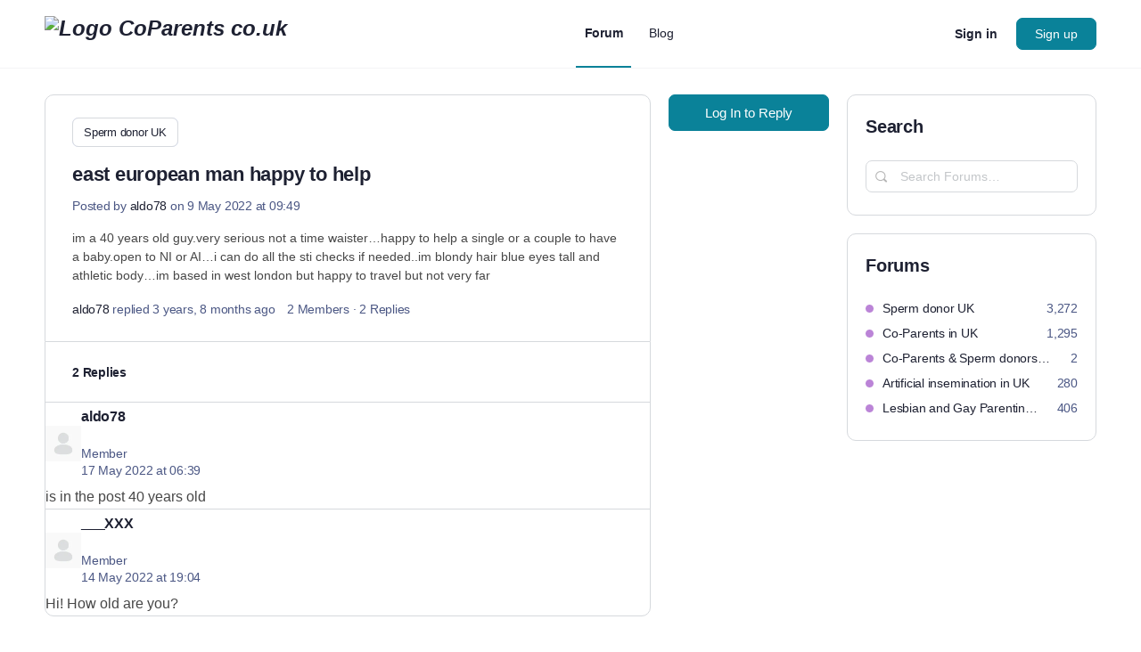

--- FILE ---
content_type: text/html; charset=UTF-8
request_url: https://www.coparents.co.uk/forum/topic/east-european-man-happy-to-help/
body_size: 78201
content:
<!doctype html>
<html lang="en-uk">
	<head>
		<meta charset="UTF-8">
		<link rel="profile" href="http://gmpg.org/xfn/11">
		<!-- Statistics script Complianz GDPR/CCPA -->
						<script data-category="functional" type="pmdelayedscript" data-cfasync="false" data-no-optimize="1" data-no-defer="1" data-no-minify="1" data-rocketlazyloadscript="1">
							(function(w,d,s,l,i){w[l]=w[l]||[];w[l].push({'gtm.start':
		new Date().getTime(),event:'gtm.js'});var f=d.getElementsByTagName(s)[0],
	j=d.createElement(s),dl=l!='dataLayer'?'&l='+l:'';j.async=true;j.src=
	'https://www.googletagmanager.com/gtm.js?id='+i+dl;f.parentNode.insertBefore(j,f);
})(window,document,'script','dataLayer','GTM-NLGLFZ4K');

const revokeListeners = [];
window.addRevokeListener = (callback) => {
	revokeListeners.push(callback);
};
document.addEventListener("cmplz_revoke", function (e) {
	cmplz_set_cookie('cmplz_consent_mode', 'revoked', false );
	revokeListeners.forEach((callback) => {
		callback();
	});
});

const consentListeners = [];
/**
 * Called from GTM template to set callback to be executed when user consent is provided.
 * @param callback
 */
window.addConsentUpdateListener = (callback) => {
	consentListeners.push(callback);
};
document.addEventListener("cmplz_fire_categories", function (e) {
	var consentedCategories = e.detail.categories;
	const consent = {
		'security_storage': "granted",
		'functionality_storage': "granted",
		'personalization_storage':  cmplz_in_array( 'preferences', consentedCategories ) ? 'granted' : 'denied',
		'analytics_storage':  cmplz_in_array( 'statistics', consentedCategories ) ? 'granted' : 'denied',
		'ad_storage': cmplz_in_array( 'marketing', consentedCategories ) ? 'granted' : 'denied',
		'ad_user_data': cmplz_in_array( 'marketing', consentedCategories ) ? 'granted' : 'denied',
		'ad_personalization': cmplz_in_array( 'marketing', consentedCategories ) ? 'granted' : 'denied',
	};

	//don't use automatic prefixing, as the TM template needs to be sure it's cmplz_.
	let consented = [];
	for (const [key, value] of Object.entries(consent)) {
		if (value === 'granted') {
			consented.push(key);
		}
	}
	cmplz_set_cookie('cmplz_consent_mode', consented.join(','), false );
	consentListeners.forEach((callback) => {
		callback(consent);
	});
});
						</script><script type="text/html" id="tmpl-bb-link-preview">
<% if ( link_scrapping ) { %>
	<% if ( link_loading ) { %>
		<span class="bb-url-scrapper-loading bb-ajax-loader"><i class="bb-icon-l bb-icon-spinner animate-spin"></i>Loading preview...</span>
	<% } %>
	<% if ( link_success || link_error ) { %>
		<a title="Cancel Preview" href="#" id="bb-close-link-suggestion">Remove Preview</a>
		<div class="bb-link-preview-container">

			<% if ( link_images && link_images.length && link_success && ! link_error && '' !== link_image_index ) { %>
				<div id="bb-url-scrapper-img-holder">
					<div class="bb-link-preview-image">
						<div class="bb-link-preview-image-cover">
							<img src="<%= link_images[link_image_index] %>"/>
						</div>
						<div class="bb-link-preview-icons">
							<%
							if ( link_images.length > 1 ) { %>
								<a data-bp-tooltip-pos="up" data-bp-tooltip="Change image" href="#" class="icon-exchange toolbar-button bp-tooltip" id="icon-exchange"><i class="bb-icon-l bb-icon-exchange"></i></a>
							<% } %>
							<% if ( link_images.length ) { %>
								<a data-bp-tooltip-pos="up" data-bp-tooltip="Remove image" href="#" class="icon-image-slash toolbar-button bp-tooltip" id="bb-link-preview-remove-image"><i class="bb-icon-l bb-icon-image-slash"></i></a>
							<% } %>
							<a data-bp-tooltip-pos="up" data-bp-tooltip="Confirm" class="toolbar-button bp-tooltip" href="#" id="bb-link-preview-select-image">
								<i class="bb-icon-check bb-icon-l"></i>
							</a>
						</div>
					</div>
					<% if ( link_images.length > 1 ) { %>
						<div class="bb-url-thumb-nav">
							<button type="button" id="bb-url-prevPicButton"><span class="bb-icon-l bb-icon-angle-left"></span></button>
							<button type="button" id="bb-url-nextPicButton"><span class="bb-icon-l bb-icon-angle-right"></span></button>
							<div id="bb-url-scrapper-img-count">
								Image <%= link_image_index + 1 %>&nbsp;of&nbsp;<%= link_images.length %>
							</div>
						</div>
					<% } %>
				</div>
			<% } %>

			<% if ( link_success && ! link_error && link_url ) { %>
				<div class="bb-link-preview-info">
					<% var a = document.createElement('a');
						a.href = link_url;
						var hostname = a.hostname;
						var domainName = hostname.replace('www.', '' );
					%>

					<% if ( 'undefined' !== typeof link_title && link_title.trim() && link_description ) { %>
						<p class="bb-link-preview-link-name"><%= domainName %></p>
					<% } %>

					<% if ( link_success && ! link_error ) { %>
						<p class="bb-link-preview-title"><%= link_title %></p>
					<% } %>

					<% if ( link_success && ! link_error ) { %>
						<div class="bb-link-preview-excerpt"><p><%= link_description %></p></div>
					<% } %>
				</div>
			<% } %>
			<% if ( link_error && ! link_success ) { %>
				<div id="bb-url-error" class="bb-url-error"><%= link_error_msg %></div>
			<% } %>
		</div>
	<% } %>
<% } %>
</script>
<script type="text/html" id="tmpl-profile-card-popup">
	<div id="profile-card" class="bb-profile-card bb-popup-card" data-bp-item-id="" data-bp-item-component="members">

		<div class="skeleton-card">
			<div class="skeleton-card-body">
				<div class="skeleton-card-avatar bb-loading-bg"></div>
				<div class="skeleton-card-entity">
					<div class="skeleton-card-type bb-loading-bg"></div>
					<div class="skeleton-card-heading bb-loading-bg"></div>
					<div class="skeleton-card-meta bb-loading-bg"></div>
				</div>
			</div>
						<div class="skeleton-card-footer skeleton-footer-plain">
				<div class="skeleton-card-button bb-loading-bg"></div>
				<div class="skeleton-card-button bb-loading-bg"></div>
				<div class="skeleton-card-button bb-loading-bg"></div>
			</div>
		</div>

		<div class="bb-card-content">
			<div class="bb-card-body">
				<div class="bb-card-avatar">
					<span class="card-profile-status"></span>
					<img src="" alt="">
				</div>
				<div class="bb-card-entity">
					<div class="bb-card-profile-type"></div>
					<h4 class="bb-card-heading"></h4>
					<div class="bb-card-meta">
						<span class="card-meta-item card-meta-joined">Joined <span></span></span>
						<span class="card-meta-item card-meta-last-active"></span>
													<span class="card-meta-item card-meta-followers"></span>
												</div>
				</div>
			</div>
			<div class="bb-card-footer">
								<div class="bb-card-action bb-card-action-outline">
					<a href="" class="card-button card-button-profile">View Profile</a>
				</div>
			</div>
		</div>

	</div>
</script>
<meta name='robots' content='index, follow, max-image-preview:large, max-snippet:-1, max-video-preview:-1' />
    <link rel="preconnect" href="https://www.coparents.co.uk" crossorigin>
    <link rel="preconnect" href="https://www.coparents.com" crossorigin>
    
	<!-- This site is optimized with the Yoast SEO Premium plugin v26.8 (Yoast SEO v26.8) - https://yoast.com/product/yoast-seo-premium-wordpress/ -->
	<title>east european man happy to help - Forum</title><link rel="preload" href="/wp-content/plugins/buddyboss-platform/bp-templates/bp-nouveau/icons/fonts/lined.woff2?1728559670" as="font" crossorigin><link rel="preload" href="/wp-content/plugins/elementor/assets/lib/font-awesome/webfonts/fa-brands-400.woff2" as="font" type="font/woff2" crossorigin><style id="perfmatters-used-css">@font-face{font-family:bb-icons;src:url("https://www.coparents.co.uk/wp-content/plugins/buddyboss-platform/bp-templates/bp-nouveau/icons/css/../fonts/round-lined.eot?1728559670");src:url("https://www.coparents.co.uk/wp-content/plugins/buddyboss-platform/bp-templates/bp-nouveau/icons/css/../fonts/round-lined.eot?1728559670#iefix") format("embedded-opentype"),url("https://www.coparents.co.uk/wp-content/plugins/buddyboss-platform/bp-templates/bp-nouveau/icons/css/../fonts/round-lined.woff2?1728559670") format("woff2"),url("https://www.coparents.co.uk/wp-content/plugins/buddyboss-platform/bp-templates/bp-nouveau/icons/css/../fonts/round-lined.woff?1728559670") format("woff"),url("https://www.coparents.co.uk/wp-content/plugins/buddyboss-platform/bp-templates/bp-nouveau/icons/css/../fonts/round-lined.ttf?1728559670") format("truetype"),url("https://www.coparents.co.uk/wp-content/plugins/buddyboss-platform/bp-templates/bp-nouveau/icons/css/../fonts/round-lined.svg?1728559670#round-lined") format("svg");font-weight:100;font-style:normal;}@font-face{font-family:bb-icons;src:url("https://www.coparents.co.uk/wp-content/plugins/buddyboss-platform/bp-templates/bp-nouveau/icons/css/../fonts/round-filled.eot?1728559670");src:url("https://www.coparents.co.uk/wp-content/plugins/buddyboss-platform/bp-templates/bp-nouveau/icons/css/../fonts/round-filled.eot?1728559670#iefix") format("embedded-opentype"),url("https://www.coparents.co.uk/wp-content/plugins/buddyboss-platform/bp-templates/bp-nouveau/icons/css/../fonts/round-filled.woff2?1728559670") format("woff2"),url("https://www.coparents.co.uk/wp-content/plugins/buddyboss-platform/bp-templates/bp-nouveau/icons/css/../fonts/round-filled.woff?1728559670") format("woff"),url("https://www.coparents.co.uk/wp-content/plugins/buddyboss-platform/bp-templates/bp-nouveau/icons/css/../fonts/round-filled.ttf?1728559670") format("truetype"),url("https://www.coparents.co.uk/wp-content/plugins/buddyboss-platform/bp-templates/bp-nouveau/icons/css/../fonts/round-filled.svg?1728559670#round-lined") format("svg");font-weight:200;font-style:normal;}@font-face{font-family:bb-icons;src:url("https://www.coparents.co.uk/wp-content/plugins/buddyboss-platform/bp-templates/bp-nouveau/icons/css/../fonts/filled.eot?1728559670");src:url("https://www.coparents.co.uk/wp-content/plugins/buddyboss-platform/bp-templates/bp-nouveau/icons/css/../fonts/filled.eot?1728559670#iefix") format("embedded-opentype"),url("https://www.coparents.co.uk/wp-content/plugins/buddyboss-platform/bp-templates/bp-nouveau/icons/css/../fonts/filled.woff2?1728559670") format("woff2"),url("https://www.coparents.co.uk/wp-content/plugins/buddyboss-platform/bp-templates/bp-nouveau/icons/css/../fonts/filled.woff?1728559670") format("woff"),url("https://www.coparents.co.uk/wp-content/plugins/buddyboss-platform/bp-templates/bp-nouveau/icons/css/../fonts/filled.ttf?1728559670") format("truetype"),url("https://www.coparents.co.uk/wp-content/plugins/buddyboss-platform/bp-templates/bp-nouveau/icons/css/../fonts/filled.svg?1728559670#round-lined") format("svg");font-weight:300;font-style:normal;}@font-face{font-family:bb-icons;src:url("https://www.coparents.co.uk/wp-content/plugins/buddyboss-platform/bp-templates/bp-nouveau/icons/css/../fonts/lined.eot?1728559670");src:url("https://www.coparents.co.uk/wp-content/plugins/buddyboss-platform/bp-templates/bp-nouveau/icons/css/../fonts/lined.eot?1728559670#iefix") format("embedded-opentype"),url("https://www.coparents.co.uk/wp-content/plugins/buddyboss-platform/bp-templates/bp-nouveau/icons/css/../fonts/lined.woff2?1728559670") format("woff2"),url("https://www.coparents.co.uk/wp-content/plugins/buddyboss-platform/bp-templates/bp-nouveau/icons/css/../fonts/lined.woff?1728559670") format("woff"),url("https://www.coparents.co.uk/wp-content/plugins/buddyboss-platform/bp-templates/bp-nouveau/icons/css/../fonts/lined.ttf?1728559670") format("truetype"),url("https://www.coparents.co.uk/wp-content/plugins/buddyboss-platform/bp-templates/bp-nouveau/icons/css/../fonts/lined.svg?1728559670#round-lined") format("svg");font-weight:400;font-style:normal;}@font-face{font-family:bb-icons;src:url("https://www.coparents.co.uk/wp-content/plugins/buddyboss-platform/bp-templates/bp-nouveau/icons/css/../fonts/box-lined.eot?1728559670");src:url("https://www.coparents.co.uk/wp-content/plugins/buddyboss-platform/bp-templates/bp-nouveau/icons/css/../fonts/box-lined.eot?1728559670#iefix") format("embedded-opentype"),url("https://www.coparents.co.uk/wp-content/plugins/buddyboss-platform/bp-templates/bp-nouveau/icons/css/../fonts/box-lined.woff2?1728559670") format("woff2"),url("https://www.coparents.co.uk/wp-content/plugins/buddyboss-platform/bp-templates/bp-nouveau/icons/css/../fonts/box-lined.woff?1728559670") format("woff"),url("https://www.coparents.co.uk/wp-content/plugins/buddyboss-platform/bp-templates/bp-nouveau/icons/css/../fonts/box-lined.ttf?1728559670") format("truetype"),url("https://www.coparents.co.uk/wp-content/plugins/buddyboss-platform/bp-templates/bp-nouveau/icons/css/../fonts/box-lined.svg?1728559670#round-lined") format("svg");font-weight:500;font-style:normal;}@font-face{font-family:bb-icons;src:url("https://www.coparents.co.uk/wp-content/plugins/buddyboss-platform/bp-templates/bp-nouveau/icons/css/../fonts/box-filled.eot?1728559670");src:url("https://www.coparents.co.uk/wp-content/plugins/buddyboss-platform/bp-templates/bp-nouveau/icons/css/../fonts/box-filled.eot?1728559670#iefix") format("embedded-opentype"),url("https://www.coparents.co.uk/wp-content/plugins/buddyboss-platform/bp-templates/bp-nouveau/icons/css/../fonts/box-filled.woff2?1728559670") format("woff2"),url("https://www.coparents.co.uk/wp-content/plugins/buddyboss-platform/bp-templates/bp-nouveau/icons/css/../fonts/box-filled.woff?1728559670") format("woff"),url("https://www.coparents.co.uk/wp-content/plugins/buddyboss-platform/bp-templates/bp-nouveau/icons/css/../fonts/box-filled.ttf?1728559670") format("truetype"),url("https://www.coparents.co.uk/wp-content/plugins/buddyboss-platform/bp-templates/bp-nouveau/icons/css/../fonts/box-filled.svg?1728559670#round-lined") format("svg");font-weight:600;font-style:normal;}[class*=" bb-icon-"]:before,[class^=bb-icon-]:before{font-family:bb-icons;font-style:normal;speak:never;display:inline-block;text-decoration:inherit;width:1em;margin-right:.2em;text-align:center;font-variant:normal;text-transform:none;line-height:1em;margin-left:.2em;-webkit-font-smoothing:antialiased;-moz-osx-font-smoothing:grayscale;}.bb-icon-f,.bb-icon-filled{font-family:bb-icons;font-weight:300;}.bb-icon-l,.bb-icon-lined{font-family:bb-icons;font-weight:400;}.bb-icon-times:before{content:"";}.bb-icon-clipboard:before{content:"";}.bb-icon-sidebar:before{content:"";}.bb-icon-file-article:before{content:"";}.bb-icon-bars:before{content:"";}.bb-icon-comments-square:before{content:"";}.bb-icon-ellipsis-h:before{content:"";}.bb-icon-search:before{content:"";}.bb-icon-sign-in:before{content:"";}.bb-icon-tag:before{content:"";}body #buddypress .bp-list .action{-webkit-box-sizing:border-box;-moz-box-sizing:border-box;box-sizing:border-box;}.bp-list:after,.bp-list:before{content:" ";display:table;}.bp-list:after{clear:both;}.bp-list{-webkit-box-sizing:border-box;-moz-box-sizing:border-box;box-sizing:border-box;clear:both;list-style:none;margin:20px 0;padding:.7em 0;width:100%;}.bp-list li:after,.bp-list li:before{content:" ";display:table;}.bp-list li:after{clear:both;}.bp-list>li{border-bottom:1px solid #eaeaea;}.bp-list li{list-style:none;margin:10px 0;padding:.7em 0;position:relative;}.bp-list li .item .group-details,.bp-list li .item .item-avatar,.bp-list li .item .item-meta,.bp-list li .item .list-title{text-align:center;}.bp-list li .item-meta,.bp-list li .meta{color:#737373;font-size:12px;margin-bottom:10px;margin-top:10px;}.bp-list li .action{margin:0;text-align:center;}@media screen and (min-width:46.8em){.bp-list li .item{margin:0;overflow:hidden;}.bp-list li .item .item-meta,.bp-list li .item .list-title{float:none;text-align:left;}.bp-list li .action{clear:left;padding:0;text-align:left;}}.activity-list.bp-list{background:#fafafa;border:1px solid #eee;}.activity-list.bp-list li:first-child{margin-top:0;}@media screen and (min-width:46.8em){body:not(.logged-in) .bp-list .item{margin-right:0;}}.bb-document-privacy-wrap,.bb-media-privacy-wrap{display:inline-block;position:relative;}.bb-document-privacy-wrap .privacy-wrap,.bb-media-privacy-wrap .privacy-wrap{display:inline-block;}.bb-document-privacy-wrap .privacy,.bb-media-privacy-wrap .privacy{display:flex;align-items:center;cursor:pointer;line-height:1;}.bb-document-privacy-wrap .privacy:before,.bb-media-privacy-wrap .privacy:before{content:"";font-family:bb-icons;font-size:16px;vertical-align:middle;display:inline-block;}.bb-document-privacy-wrap .privacy:after,.bb-media-privacy-wrap .privacy:after{content:"";font-family:bb-icons;font-size:20px;vertical-align:middle;display:inline-block;line-height:1;}.bb-document-privacy-wrap .privacy.onlyme:before,.bb-media-privacy-wrap .privacy.onlyme:before{content:"";}.bb-document-privacy-wrap .privacy.loggedin:before,.bb-media-privacy-wrap .privacy.loggedin:before{content:"";}.bb-document-privacy-wrap .privacy.friends:before,.bb-media-privacy-wrap .privacy.friends:before{content:"";}div[class*=attached-gif-container]{position:relative;}#bbpress-forums div[class*=attached-gif-container]{height:auto !important;width:auto !important;display:inline-block;max-width:450px;background-image:none !important;min-width:130px;min-height:100px;}#bbpress-forums div[class*=attached-gif-container].closed{display:none;}.activity-list{padding:.7em;}@media screen and (min-width:46.8em){.activity-list.bp-list{padding:30px;}}@keyframes lazyAmination{0%{background-position:100% 0;}100%{background-position:-300% 0;}}#bbpress-forums .bb-media-model-container .activity-list.bp-list,#buddypress .bb-media-model-wrapper.document-theatre .activity-list.bp-list,#buddypress.bb-media-model-wrapper.document-theatre .activity-list.bp-list{position:relative;display:inline-block;}#bbpress-forums .bb-media-model-container .activity-list.bp-list,.bb-media-model-wrapper.media-theatre .activity-list.bp-list,.bb-media-model-wrapper.video-theatre .activity-list.bp-list{position:relative;float:right;}@keyframes increase{from{left:-5%;width:5%;}to{left:130%;width:100%;}}@keyframes decrease{from{left:-80%;width:80%;}to{left:110%;width:10%;}}.bp-hide{display:none;}.bp-feedback:not(.custom-homepage-info){display:-webkit-flex;display:-moz-flex;display:-ms-flex;display:-o-flex;display:flex;-webkit-flex-flow:row nowrap;-moz-flex-flow:row nowrap;-ms-flex-flow:row nowrap;-o-flex-flow:row nowrap;flex-flow:row nowrap;-ms-flex-align:stretch;-webkit-align-items:stretch;-webkit-box-align:stretch;align-items:stretch;}.bp-feedback{background:#fff;color:#807f7f;-webkit-box-shadow:0 1px 1px 1px rgba(0,0,0,.1);-moz-box-shadow:0 1px 1px 1px rgba(0,0,0,.1);box-shadow:0 1px 1px 1px rgba(0,0,0,.1);color:#737373;margin:10px 0;position:relative;}.bp-feedback p{margin:0;padding:10px 5px;}.bp-feedback span.bp-icon{color:#fff;display:block;font-family:dashicons;left:0;margin-right:10px;position:relative;padding:0 .5em;}.bp-feedback .bp-icon{font-size:20px;padding:0 2px;}.bp-feedback.no-icon{padding:.7em;}.bp-feedback.small:before{line-height:inherit;}a[data-bp-close] span,button[data-bp-close] span{font-size:24px;}.bp-feedback.no-icon a[data-bp-close],.bp-feedback.no-icon button[data-bp-close]{top:-6px;right:6px;}button[data-bp-close]:hover{background-color:transparent;}.bp-feedback.error .bp-icon,.bp-feedback.help .bp-icon,.bp-feedback.info .bp-icon,.bp-feedback.loading .bp-icon,.bp-feedback.success .bp-icon,.bp-feedback.success-notice .bp-icon,.bp-feedback.updated .bp-icon,.bp-feedback.warning .bp-icon{display:-webkit-box;display:-ms-flexbox;display:-webkit-flex;display:flex;-ms-flex-align:center;-webkit-align-items:center;-webkit-box-align:center;align-items:center;}.bp-feedback.help .bp-icon,.bp-feedback.info .bp-icon{background-color:#0b80a4;}.bp-feedback.help .bp-icon:before,.bp-feedback.info .bp-icon:before{content:"";}.bp-feedback.error .bp-icon,.bp-feedback.warning .bp-icon{background-color:#d33;}.bp-feedback.error .bp-icon:before,.bp-feedback.warning .bp-icon:before{content:"";}@-webkit-keyframes loader-pulsate{from{border-color:#aaa;-webkit-box-shadow:0 0 6px #ccc;box-shadow:0 0 6px #ccc;}to{border-color:#ccc;-webkit-box-shadow:0 0 6px #f8f8f8;box-shadow:0 0 6px #f8f8f8;}}@-moz-keyframes loader-pulsate{from{border-color:#aaa;-moz-box-shadow:0 0 6px #ccc;box-shadow:0 0 6px #ccc;}to{border-color:#ccc;-moz-box-shadow:0 0 6px #f8f8f8;box-shadow:0 0 6px #f8f8f8;}}@keyframes loader-pulsate{from{border-color:#aaa;-moz-box-shadow:0 0 6px #ccc;box-shadow:0 0 6px #ccc;}to{border-color:#ccc;-moz-box-shadow:0 0 6px #f8f8f8;box-shadow:0 0 6px #f8f8f8;}}.animate-spin{animation:spin 2s infinite linear;display:inline-block;}@-moz-keyframes spin{0%{transform:rotate(0);}100%{transform:rotate(359deg);}}@-webkit-keyframes spin{0%{transform:rotate(0);}100%{transform:rotate(359deg);}}@-o-keyframes spin{0%{transform:rotate(0);}100%{transform:rotate(359deg);}}@-ms-keyframes spin{0%{transform:rotate(0);}100%{transform:rotate(359deg);}}@keyframes spin{0%{transform:rotate(0);}100%{transform:rotate(359deg);}}@-moz-keyframes fade-in-out{0%{opacity:1;}50%{opacity:.5;}100%{opacity:1;}}@-webkit-keyframes fade-in-out{0%{opacity:1;}50%{opacity:.5;}100%{opacity:1;}}@-o-keyframes fade-in-out{0%{opacity:1;}50%{opacity:.5;}100%{opacity:1;}}@-ms-keyframes fade-in-out{0%{opacity:1;}50%{opacity:.5;}100%{opacity:1;}}@keyframes fade-in-out{0%{opacity:1;}50%{opacity:.5;}100%{opacity:1;}}@keyframes backgroundColor{0%{left:-250%;}100%{left:250%;}}@keyframes popIn{0%{transform:translateY(20%) scale(.8);}100%{transform:translateY(0) scale(1);}}[class*=hint--]{position:relative;display:inline-block;}[class*=hint--]:after,[class*=hint--]:before{position:absolute;-webkit-transform:translate3d(0,0,0);-moz-transform:translate3d(0,0,0);transform:translate3d(0,0,0);visibility:hidden;opacity:0;z-index:1000000;pointer-events:none;-webkit-transition:.3s ease;-moz-transition:.3s ease;transition:.3s ease;-webkit-transition-delay:0s;-moz-transition-delay:0s;transition-delay:0s;}[class*=hint--]:hover:after,[class*=hint--]:hover:before{visibility:visible;opacity:1;}[class*=hint--]:hover:after,[class*=hint--]:hover:before{-webkit-transition-delay:.1s;-moz-transition-delay:.1s;transition-delay:.1s;}[class*=hint--]:before{content:"";position:absolute;background:0 0;border:6px solid transparent;z-index:1000001;}[class*=hint--]:after{background:#383838;color:#fff;padding:8px 10px;font-size:12px;font-family:"Helvetica Neue",helvetica,arial,sans-serif;line-height:12px;white-space:nowrap;}[class*=hint--][aria-label]:after{content:attr(aria-label);}[class*=hint--][data-hint]:after{content:attr(data-hint);}[aria-label=""]:after,[aria-label=""]:before,[data-hint=""]:after,[data-hint=""]:before{display:none !important;}[class*=hint--]:after{text-shadow:0 -1px 0 #000;box-shadow:4px 4px 8px rgba(0,0,0,.3);}button[data-bp-tooltip]{overflow:visible;}[data-bp-tooltip]{position:relative;cursor:pointer;display:block;}[data-bp-tooltip]:after{pointer-events:none;opacity:0;transition:all .18s ease-out .18s;font-weight:500;font-size:13px;letter-spacing:-.24px;background:rgba(18,43,70,.95);border-radius:4px;box-shadow:0 1px 3px 0 rgba(0,0,0,.22);color:#fff;content:attr(data-bp-tooltip);line-height:1.3;padding:7px 15px;position:absolute;white-space:nowrap;z-index:10;}[data-bp-tooltip]:before{background:no-repeat url("data:image/svg+xml;charset=utf-8,%3Csvg%20xmlns%3D%22http://www.w3.org/2000/svg%22%20width%3D%2236px%22%20height%3D%2212px%22%3E%3Cpath%20fill%3D%22rgba(18, 43, 70, 0.95)%22%20transform%3D%22rotate(0)%22%20d%3D%22M2.658,0.000%20C-13.615,0.000%2050.938,0.000%2034.662,0.000%20C28.662,0.000%2023.035,12.002%2018.660,12.002%20C14.285,12.002%208.594,0.000%202.658,0.000%20Z%22/%3E%3C/svg%3E");background-size:100% auto;width:18px;height:6px;pointer-events:none;opacity:0;transition:all .18s ease-out .18s;content:"";position:absolute;z-index:10;}[data-bp-tooltip]:hover:after,[data-bp-tooltip]:hover:before,[data-bp-tooltip][data-bp-tooltip-visible]:after,[data-bp-tooltip][data-bp-tooltip-visible]:before{opacity:1;pointer-events:auto;}[data-bp-tooltip][data-bp-tooltip-break]:after{white-space:pre;}[data-bp-tooltip][data-bp-tooltip-blunt]:after,[data-bp-tooltip][data-bp-tooltip-blunt]:before{transition:none;}[data-bp-tooltip][data-bp-tooltip-pos=up]:after{bottom:100%;left:50%;margin-bottom:11px;transform:translate(-50%,10px);transform-origin:top;}[data-bp-tooltip][data-bp-tooltip-pos=up]:before{bottom:100%;left:50%;margin-bottom:5px;transform:translate(-50%,10px);transform-origin:top;}[data-bp-tooltip][data-bp-tooltip-pos=up]:hover:after,[data-bp-tooltip][data-bp-tooltip-pos=up][data-bp-tooltip-visible]:after{transform:translate(-50%,0);}[data-bp-tooltip][data-bp-tooltip-pos=up]:hover:before,[data-bp-tooltip][data-bp-tooltip-pos=up][data-bp-tooltip-visible]:before{transform:translate(-50%,0);}[data-bp-tooltip][data-bp-tooltip-pos=up-left]:after{bottom:100%;left:0;margin-bottom:11px;transform:translate(0,10px);transform-origin:top;}[data-bp-tooltip][data-bp-tooltip-pos=up-left]:before{bottom:100%;left:5px;margin-bottom:5px;transform:translate(0,10px);transform-origin:top;}[data-bp-tooltip][data-bp-tooltip-pos=up-left]:hover:after,[data-bp-tooltip][data-bp-tooltip-pos=up-left][data-bp-tooltip-visible]:after{transform:translate(0,0);}[data-bp-tooltip][data-bp-tooltip-pos=up-left]:hover:before,[data-bp-tooltip][data-bp-tooltip-pos=up-left][data-bp-tooltip-visible]:before{transform:translate(0,0);}[data-bp-tooltip][data-bp-tooltip-pos=up-right]:after{bottom:100%;right:0;margin-bottom:11px;transform:translate(0,10px);transform-origin:top;}[data-bp-tooltip][data-bp-tooltip-pos=up-right]:before{bottom:100%;right:5px;margin-bottom:5px;transform:translate(0,10px);transform-origin:top;}[data-bp-tooltip][data-bp-tooltip-pos=up-right]:hover:after,[data-bp-tooltip][data-bp-tooltip-pos=up-right][data-bp-tooltip-visible]:after{transform:translate(0,0);}[data-bp-tooltip][data-bp-tooltip-pos=up-right]:hover:before,[data-bp-tooltip][data-bp-tooltip-pos=up-right][data-bp-tooltip-visible]:before{transform:translate(0,0);}[data-bp-tooltip][data-bp-tooltip-pos=down]:after{left:50%;margin-top:11px;top:100%;transform:translate(-50%,-10px);}[data-bp-tooltip][data-bp-tooltip-pos=down]:before{left:50%;margin-top:5px;top:100%;background:no-repeat url("data:image/svg+xml;charset=utf-8,%3Csvg%20xmlns%3D%22http://www.w3.org/2000/svg%22%20width%3D%2236px%22%20height%3D%2212px%22%3E%3Cpath%20fill%3D%22rgba(18, 43, 70, 0.95)%22%20transform%3D%22rotate(180 18 6)%22%20d%3D%22M2.658,0.000%20C-13.615,0.000%2050.938,0.000%2034.662,0.000%20C28.662,0.000%2023.035,12.002%2018.660,12.002%20C14.285,12.002%208.594,0.000%202.658,0.000%20Z%22/%3E%3C/svg%3E");background-size:100% auto;width:18px;height:6px;transform:translate(-50%,-10px);}[data-bp-tooltip][data-bp-tooltip-pos=down]:hover:after,[data-bp-tooltip][data-bp-tooltip-pos=down][data-bp-tooltip-visible]:after{transform:translate(-50%,0);}[data-bp-tooltip][data-bp-tooltip-pos=down]:hover:before,[data-bp-tooltip][data-bp-tooltip-pos=down][data-bp-tooltip-visible]:before{transform:translate(-50%,0);}[data-bp-tooltip][data-bp-tooltip-pos=down-left]:after{left:0;margin-top:11px;top:100%;transform:translate(0,-10px);}[data-bp-tooltip][data-bp-tooltip-pos=down-left]:before{left:5px;margin-top:5px;top:100%;background:no-repeat url("data:image/svg+xml;charset=utf-8,%3Csvg%20xmlns%3D%22http://www.w3.org/2000/svg%22%20width%3D%2236px%22%20height%3D%2212px%22%3E%3Cpath%20fill%3D%22rgba(18, 43, 70, 0.95)%22%20transform%3D%22rotate(180 18 6)%22%20d%3D%22M2.658,0.000%20C-13.615,0.000%2050.938,0.000%2034.662,0.000%20C28.662,0.000%2023.035,12.002%2018.660,12.002%20C14.285,12.002%208.594,0.000%202.658,0.000%20Z%22/%3E%3C/svg%3E");background-size:100% auto;width:18px;height:6px;transform:translate(0,-10px);}[data-bp-tooltip][data-bp-tooltip-pos=down-left]:hover:after,[data-bp-tooltip][data-bp-tooltip-pos=down-left][data-bp-tooltip-visible]:after{transform:translate(0,0);}[data-bp-tooltip][data-bp-tooltip-pos=down-left]:hover:before,[data-bp-tooltip][data-bp-tooltip-pos=down-left][data-bp-tooltip-visible]:before{transform:translate(0,0);}[data-bp-tooltip][data-bp-tooltip-pos=down-right]:after{right:0;margin-top:11px;top:100%;transform:translate(0,-10px);}[data-bp-tooltip][data-bp-tooltip-pos=down-right]:before{right:5px;margin-top:5px;top:100%;background:no-repeat url("data:image/svg+xml;charset=utf-8,%3Csvg%20xmlns%3D%22http://www.w3.org/2000/svg%22%20width%3D%2236px%22%20height%3D%2212px%22%3E%3Cpath%20fill%3D%22rgba(18, 43, 70, 0.95)%22%20transform%3D%22rotate(180 18 6)%22%20d%3D%22M2.658,0.000%20C-13.615,0.000%2050.938,0.000%2034.662,0.000%20C28.662,0.000%2023.035,12.002%2018.660,12.002%20C14.285,12.002%208.594,0.000%202.658,0.000%20Z%22/%3E%3C/svg%3E");background-size:100% auto;width:18px;height:6px;transform:translate(0,-10px);}[data-bp-tooltip][data-bp-tooltip-pos=down-right]:hover:after,[data-bp-tooltip][data-bp-tooltip-pos=down-right][data-bp-tooltip-visible]:after{transform:translate(0,0);}[data-bp-tooltip][data-bp-tooltip-pos=down-right]:hover:before,[data-bp-tooltip][data-bp-tooltip-pos=down-right][data-bp-tooltip-visible]:before{transform:translate(0,0);}[data-bp-tooltip][data-bp-tooltip-pos=left]:after{margin-right:11px;right:100%;top:50%;transform:translate(10px,-50%);}[data-bp-tooltip][data-bp-tooltip-pos=left]:before{margin-right:5px;right:100%;top:50%;background:no-repeat url("data:image/svg+xml;charset=utf-8,%3Csvg%20xmlns%3D%22http://www.w3.org/2000/svg%22%20width%3D%2212px%22%20height%3D%2236px%22%3E%3Cpath%20fill%3D%22rgba(18, 43, 70, 0.95)%22%20transform%3D%22rotate(-90 18 18)%22%20d%3D%22M2.658,0.000%20C-13.615,0.000%2050.938,0.000%2034.662,0.000%20C28.662,0.000%2023.035,12.002%2018.660,12.002%20C14.285,12.002%208.594,0.000%202.658,0.000%20Z%22/%3E%3C/svg%3E");background-size:100% auto;width:6px;height:18px;transform:translate(10px,-50%);}[data-bp-tooltip][data-bp-tooltip-pos=left]:hover:after,[data-bp-tooltip][data-bp-tooltip-pos=left][data-bp-tooltip-visible]:after{transform:translate(0,-50%);}[data-bp-tooltip][data-bp-tooltip-pos=left]:hover:before,[data-bp-tooltip][data-bp-tooltip-pos=left][data-bp-tooltip-visible]:before{transform:translate(0,-50%);}[data-bp-tooltip][data-bp-tooltip-pos=right]:after{left:100%;margin-left:11px;top:50%;transform:translate(-10px,-50%);}[data-bp-tooltip][data-bp-tooltip-pos=right]:before{left:100%;margin-left:5px;top:50%;background:no-repeat url("data:image/svg+xml;charset=utf-8,%3Csvg%20xmlns%3D%22http://www.w3.org/2000/svg%22%20width%3D%2212px%22%20height%3D%2236px%22%3E%3Cpath%20fill%3D%22rgba(18, 43, 70, 0.95)%22%20transform%3D%22rotate(90 6 6)%22%20d%3D%22M2.658,0.000%20C-13.615,0.000%2050.938,0.000%2034.662,0.000%20C28.662,0.000%2023.035,12.002%2018.660,12.002%20C14.285,12.002%208.594,0.000%202.658,0.000%20Z%22/%3E%3C/svg%3E");background-size:100% auto;width:6px;height:18px;transform:translate(-10px,-50%);}[data-bp-tooltip][data-bp-tooltip-pos=right]:hover:after,[data-bp-tooltip][data-bp-tooltip-pos=right][data-bp-tooltip-visible]:after{transform:translate(0,-50%);}[data-bp-tooltip][data-bp-tooltip-pos=right]:hover:before,[data-bp-tooltip][data-bp-tooltip-pos=right][data-bp-tooltip-visible]:before{transform:translate(0,-50%);}[data-bp-tooltip][data-bp-tooltip-length=small]:after{white-space:normal;width:80px;}[data-bp-tooltip][data-bp-tooltip-length=medium]:after{white-space:normal;width:150px;}[data-bp-tooltip][data-bp-tooltip-length=large]:after{white-space:normal;width:260px;}[data-bp-tooltip][data-bp-tooltip-length=xlarge]:after{white-space:normal;width:380px;}@media screen and (max-width:768px){[data-bp-tooltip][data-bp-tooltip-length=xlarge]:after{white-space:normal;width:90vw;}}[data-bp-tooltip][data-bp-tooltip-length=fit]:after{white-space:normal;width:100%;}#bbpress-forums{background:0 0;clear:both;margin-bottom:20px;font-size:12px;}#bbpress-forums:after{content:" ";display:table;clear:both;}#bbpress-forums ul.bbp-forums,#bbpress-forums ul.bbp-lead-topic,#bbpress-forums ul.bbp-replies,#bbpress-forums ul.bbp-search-results,#bbpress-forums ul.bbp-topics{font-size:12px;overflow:hidden;border:1px solid #eee;margin-bottom:20px;clear:both;}div.bbp-breadcrumb,div.bbp-topic-tags{font-size:12px;}#bbpress-forums div.bbp-breadcrumb p,#bbpress-forums div.bbp-topic-tags p{margin-bottom:10px;}#bbpress-forums #bbp-search-form{clear:left;}#bbpress-forums #bbp-search-form .hidden{height:0;width:0;overflow:hidden;position:absolute;background:0 0;left:-999em;}#bbpress-forums #bbp-search-form #bbp_search{display:inline-block;width:auto;}ul.bbp-lead-topic .item-description p:empty{min-height:1em;}[dir=rtl] #bbpress-forums .bbp-reply-content [dir=ltr],[dir=rtl] #bbpress-forums .bbp-topic-content [dir=ltr],[dir=rtl] #bbpress-forums .replies-content [dir=ltr]{text-align:right;}@-moz-keyframes bb_global_srch_spin{from{-moz-transform:rotate(0);}to{-moz-transform:rotate(360deg);}}@-webkit-keyframes bb_global_srch_spin{from{-webkit-transform:rotate(0);}to{-webkit-transform:rotate(360deg);}}@keyframes bb_global_srch_spin{from{transform:rotate(0);}to{transform:rotate(360deg);}}.mfp-arrow,.mfp-close,.mfp-counter,.mfp-preloader{-webkit-user-select:none;-moz-user-select:none;user-select:none;}.mfp-hide{display:none !important;}button.mfp-arrow,button.mfp-close{overflow:visible;cursor:pointer;background:0 0;border:0;-webkit-appearance:none;display:block;outline:0;padding:0;z-index:1046;box-shadow:none;touch-action:manipulation;}button::-moz-focus-inner{padding:0;border:0;}.mfp-close{width:44px;height:44px;line-height:44px;position:absolute;right:0;top:0;text-decoration:none;text-align:center;opacity:.65;padding:0 0 18px 10px;color:#fff;font-style:normal;font-size:28px;font-family:Arial,Baskerville,monospace;}.mfp-close:focus,.mfp-close:hover{opacity:1;}.mfp-close:active{top:1px;}.modal-mask{position:fixed;z-index:999991;top:0;left:0;width:100vw;height:100vh;background-color:rgba(0,0,0,.5);transition:opacity .3s ease;display:flex;align-items:center;}.modal-mask.bb-white{background:rgba(250,251,253,.5);}.modal-wrapper{max-width:615px;margin:50px auto;vertical-align:middle;width:90%;}.modal-container{width:auto;margin:0 auto;padding:20px 30px 30px;background-color:#fff;border-radius:4px;border:1px solid #d2d4d6;box-shadow:0 6px 24px 0 rgba(18,43,70,.1);transition:all .3s ease;}.bbm-model-wrap input,.bbm-model-wrap textarea{width:100%;}.bbm-model-wrap label{font-size:16px;line-height:1.5;display:block;margin-bottom:7px;}.bbm-model-wrap textarea{min-height:80px;resize:none;margin-bottom:20px;}#bbpress-forums div.bbp-reply-content .bb-model-header,.bb-model-header{background:#fbfbfc;box-shadow:0 1px 0 0 #eef0f3;border-radius:4px 4px 0 0;padding:17px 30px 16px;margin:-20px -30px 30px;display:flex;align-items:center;}#bbpress-forums div.bbp-reply-content .bb-model-header h4,.bb-model-header h4{margin:0;font-size:17px;font-weight:500;}.bb-media-model-wrapper.bb-internal-model{position:fixed;z-index:999990;background-color:rgba(0,0,0,.9);width:100%;height:100%;top:0;left:0;display:flex;align-items:center;overflow:auto;}#bbpress-forums .bb-media-model-container,#buddypress .bb-media-model-container{max-width:90%;min-width:90%;position:relative;margin:auto;padding:20px 0;}#bbpress-forums .bb-media-model-container .activity-list,#buddypress .bb-media-model-container .activity-list{border:0;margin:0;padding:0;}.bb-media-model-inner{background:#fff;border-radius:4px;display:flex;flex-flow:row wrap;position:relative;overflow:hidden;}a.theater-command{position:absolute;align-self:center;left:0;top:0;z-index:1;width:20%;height:100%;display:flex;align-items:center;padding:0 20px;opacity:0;visibility:hidden;transition:.2s all;}.bb-media-section:hover a.theater-command{opacity:1;visibility:visible;}[dir=rtl] a.theater-command{left:auto;right:0;justify-content:center;}a.theater-command.bb-next-media{left:auto;right:0;width:80%;justify-content:flex-end;}[dir=rtl] a.theater-command.bb-next-media{right:auto;left:0;width:20%;justify-content:center;}.bb-media-section{display:flex;flex:0 0 100%;align-items:center;justify-content:center;background:#000;position:relative;}.bb-media-section figure{margin:0;}.bb-media-section figure img{max-height:90vh;width:auto;}a.bb-close-model{position:absolute;top:20px;right:20px;line-height:1;z-index:22;}.bb-media-info-section{flex:0 0 100%;min-width:0;}.bb-media-info-section .item-title{margin-bottom:2px;}.bb-media-info-section .item-title a{font-size:13px;}@media (min-width:1025px){.bb-media-model-inner{max-height:90vh;min-height:90vh;}.bb-media-section{flex:1;min-width:0;}.bb-media-info-section{flex:0 0 380px;min-width:0;}}@media (max-width:1024px){a.bb-close-model{top:10px;right:10px;}.document.document-theatre{display:block;}#buddypress .bb-document-theater{width:calc(100% - 60px);min-width:initial;margin:0 30px;height:100%;max-width:100%;}#buddypress .bb-document-theater .bb-media-model-inner{height:100%;display:block;}#buddypress .bb-document-theater .bb-media-model-inner .bb-media-info-section.document{-webkit-box-flex:0;-ms-flex:none;flex:none;width:100%;margin-left:0;max-height:calc(50vh - 40px);border-radius:0 0 4px 4px;}#buddypress .bb-document-theater .bb-media-model-inner .bb-media-info-section.document .activity-list.bp-list{min-height:calc(50vh - 40px);max-height:calc(50vh - 40px);}#buddypress .bb-document-theater .bb-media-section{width:100%;height:auto;min-height:50vh;max-height:50vh;background-color:#fff;-webkit-box-align:center;-ms-flex-align:center;align-items:center;border-radius:4px 4px 0 8px;}#buddypress .bb-document-theater .bb-media-section .theater-command{opacity:1;visibility:visible;}#buddypress .bb-document-theater .bb-media-section .theater-command.bb-next-document{left:auto;right:-30px;width:30px;padding:0;}#buddypress .bb-document-theater .bb-media-section .theater-command.bb-prev-document{left:-30px;width:30px;padding:0;}}.bb-model-footer .button{min-width:100px;}.bbm-uploader-model-wrap .bb-model-header h4{font-size:22px;}.bbm-uploader-model-wrap .bb-model-header span:not(.bp-reported-type){font-size:1rem;color:#939597;letter-spacing:-.24px;line-height:24px;}.bb-dropdown-wrap,.bb-field-wrap{margin-bottom:20px;}.bb-model-footer.flex .bb-dropdown-wrap{margin-bottom:0;}.bb-media-only-privacy{position:absolute;top:20px;right:20px;z-index:111;}.bb-document-section .bb-media-only-privacy{top:0;right:385px;background-color:#fff;padding:6px 0 0 10px;}@media (max-width:767px){.bb-document-section .bb-media-only-privacy{right:6px;}}.bb-media-only-privacy .privacy{border:1px solid;border-radius:4px;padding:2px 1px 2px 6px;}.bb-media-only-privacy .bb-media-privacy-wrap:before{display:none;}.bb-media-only-privacy .privacy-wrap{display:inline-block;}.bb-media-only-privacy .document-privacy,.bb-media-only-privacy .media-privacy{display:none;margin:0;position:absolute;background:#fff;box-shadow:0 2px 7px 1px rgba(0,0,0,.05),0 6px 32px 0 rgba(18,43,70,.1);border-radius:4px;padding:5px 0;min-width:200px;right:0;top:35px;z-index:11;}.bb-media-only-privacy .document-privacy:before,.bb-media-only-privacy .media-privacy:before{content:" ";position:absolute;width:0;height:0;top:0;right:25px;border:6px solid #000;border-color:#fff #fff transparent transparent;-webkit-transform-origin:0 0;-ms-transform-origin:0 0;transform-origin:0 0;-webkit-transform:rotate(-45deg);-ms-transform:rotate(-45deg);transform:rotate(-45deg);box-shadow:2px -3px 3px 0 rgba(0,0,0,.02);z-index:1002;}.bb-media-only-privacy .document-privacy li,.bb-media-only-privacy .media-privacy li{cursor:pointer;line-height:1;margin:0;padding:10px 14px;position:relative;display:flex;align-items:center;margin-bottom:1px;}.bb-media-only-privacy .document-privacy li:hover,.bb-media-only-privacy .media-privacy li:hover{background:#f5f5f5;}.bb-media-only-privacy .document-privacy .selected,.bb-media-only-privacy .media-privacy .selected{background:#f5f5f5;}.document-privacy>li:before,.media-privacy>li:before{content:"";font-family:dashicons;font-size:16px;vertical-align:middle;display:inline-block;margin-right:10px;width:20px;text-align:center;}.document-privacy>li.onlyme:before,.media-privacy>li.onlyme:before{content:"";}.document-privacy>li.loggedin:before,.media-privacy>li.loggedin:before{content:"";}.document-privacy>li.friends:before,.media-privacy>li.friends:before{content:"";}.document.document-theatre:hover a.theater-command{opacity:1;visibility:visible;}.bb-document-theater{max-width:1750px;width:90%;min-width:auto;}.bb-document-theater .bb-media-model-inner{overflow:visible;}.bb-document-theater .bb-media-section{height:90vh;overflow:visible;align-items:flex-end;background-color:#fff;border-radius:4px 4px 4px 5px;position:initial;}.bb-document-theater .bb-media-section .document-preview{width:100%;}.bb-document-theater .bb-media-section .theater-command{justify-content:center;}.bb-document-theater .bb-media-section .theater-command.bb-prev-document{left:-45px;width:45px;padding:0;}[dir=rtl] .bb-document-theater .bb-media-section .theater-command.bb-prev-document{left:auto;right:-45px;}.bb-document-theater .bb-media-section .theater-command.bb-next-document{left:auto;right:-45px;width:45px;padding:0;}[dir=rtl] .bb-document-theater .bb-media-section .theater-command.bb-next-document{left:-45px;right:auto;}.bb-document-theater .bb-media-info-section.document{position:relative;z-index:11;background-color:#fff;border-left:1px solid #ecedee;margin-left:-1px;border-radius:0 4px 4px 0;overflow:hidden;max-height:90vh;}@media screen and (min-width:1025px){.bb-document-theater .bb-media-section{border-right:1px solid #ecedee;}}.message-members-list.member-popup .modal-container,.moderation-popup .modal-container{max-height:80vh;overflow:auto;}.message-members-list.member-popup .modal-container .bb-model-header,.moderation-popup .modal-container .bb-model-header{margin-bottom:25px;}.message-members-list.member-popup .modal-container .bb-model-header h4,.moderation-popup .modal-container .bb-model-header h4{font-size:17px;font-weight:500;}.message-members-list.member-popup .modal-container .bb-model-header .mfp-close,.moderation-popup .modal-container .bb-model-header .mfp-close{-moz-box-shadow:none;-webkit-box-shadow:none;box-shadow:none;right:20px;left:inherit;}.message-members-list.member-popup .modal-container .bb-model-footer,.moderation-popup .modal-container .bb-model-footer{text-align:right;}.message-members-list.member-popup .modal-container .bb-model-footer .button,.moderation-popup .modal-container .bb-model-footer .button{width:auto;}.message-members-list.member-popup .modal-container .bb-model-footer .button.bb-cancel-report-content,.moderation-popup .modal-container .bb-model-footer .button.bb-cancel-report-content{color:#a5a7ab;background-color:transparent;box-shadow:none;margin:0 20px 0 0;padding:0;min-width:inherit;}.message-members-list.member-popup .modal-container .bb-model-header~.bp-feedback,.moderation-popup .modal-container .bb-model-header~.bp-feedback{margin:-15px -20px 15px;}.message-members-list.member-popup .modal-container #bb-block-member,.message-members-list.member-popup .modal-container #bb-report-content,.moderation-popup .modal-container #bb-block-member,.moderation-popup .modal-container #bb-report-content{margin-bottom:0;}.message-members-list.member-popup .modal-container .form-item,.moderation-popup .modal-container .form-item{margin-bottom:10px;text-align:left;}.message-members-list.member-popup .modal-container .form-item>span,.moderation-popup .modal-container .form-item>span{font-size:14px;padding-left:30px;display:inline-block;line-height:1.4;}.message-members-list.member-popup .modal-container .form-item label,.moderation-popup .modal-container .form-item label{margin-bottom:0;}.message-members-list.member-popup .modal-container .form-item label>input[type=radio],.moderation-popup .modal-container .form-item label>input[type=radio]{margin-right:10px;vertical-align:middle;height:15px;width:15px;}.message-members-list.member-popup .modal-container .form-item label>span,.moderation-popup .modal-container .form-item label>span{font-size:16px;font-weight:500;vertical-align:middle;}.message-members-list.member-popup .modal-container .form-item label>textarea,.moderation-popup .modal-container .form-item label>textarea{font-size:14px;margin-bottom:0;}.message-members-list.member-popup .modal-container .bp-report-form-err,.moderation-popup .modal-container .bp-report-form-err{display:flex;color:#ef3e46;flex-flow:row nowrap;align-items:stretch;padding:10px 0;background:#fff;-webkit-box-shadow:0 1px 1px 1px rgba(0,0,0,.1);-moz-box-shadow:0 1px 1px 1px rgba(0,0,0,.1);box-shadow:0 1px 1px 1px rgba(0,0,0,.1);margin:10px 0 20px;position:relative;border:1px solid #ccc;border-radius:3px;}.message-members-list.member-popup .modal-container .bp-report-form-err:empty,.moderation-popup .modal-container .bp-report-form-err:empty{display:none;}.message-members-list.member-popup .modal-container .bp-report-form-err:before,.moderation-popup .modal-container .bp-report-form-err:before{content:"";background-color:#d33;color:#fff;display:flex;align-items:center;font-family:dashicons;left:0;margin:-10px 10px -10px 0;position:relative;padding:0 .5em;border-radius:3px 0 0 3px;}.moderation-popup .bb-report-type-wrp{font-size:15px;text-align:left;}.moderation-popup .bb-report-type-wrp p{margin-bottom:10px;}.moderation-popup .bb-report-type-wrp p:last-child{margin-bottom:10px;}.moderation-popup .bb-report-type-wrp ul{margin-bottom:10px;}.moderation-popup .bb-report-type-wrp .bb-model-footer{margin-top:30px;}[dir=rtl] .moderation-popup .bb-report-type-wrp .bb-model-footer{text-align:left;}@media screen and (max-width:980px){div:has(> .bb_more_dropdown.open)>[data-balloon]:after,div:has(> .bb_more_dropdown.open)>[data-balloon]:before,div:has(> .bb_more_dropdown.open)>[data-bp-tooltip]:after,div:has(> .bb_more_dropdown.open)>[data-bp-tooltip]:before{display:none;}}@-moz-keyframes blink{50%{background-color:transparent;}}@-webkit-keyframes blink{50%{background-color:transparent;}}@keyframes blink{50%{background-color:transparent;}}.bb-media-model-wrapper.video .bb-media-model-inner{overflow:visible;}.bb-media-model-wrapper.video .bb-media-section{position:initial;}.bb-media-model-wrapper.video .bb-media-section figure{max-height:90vh;min-height:90vh;width:100% !important;height:100% !important;vertical-align:middle;align-items:center;display:flex;justify-content:center;}.bb-media-model-wrapper.video .bb-media-section a.theater-command{width:auto;display:flex;padding:0;height:auto;top:50%;transform:translateY(-50%);left:10px;}.bb-media-model-wrapper.video .bb-media-section a.theater-command{justify-content:center;}.bb-media-model-wrapper.video .bb-media-section a.theater-command.bb-next-media{left:auto;right:-45px;width:45px;}.bb-media-model-wrapper.video .bb-media-section a.theater-command.bb-prev-media{left:-45px;width:45px;padding:0;}@media screen and (max-width:1024px){.bb-media-model-wrapper.video .bb-media-section figure{max-height:50vh;min-height:50vh;}}.bb-media-model-wrapper.video:hover a.theater-command{opacity:1;visibility:visible;}@media screen and (max-width:767px){#buddypress .bb-media-model-wrapper.video .bb-media-model-container{width:calc(100% - 60px);min-width:initial;margin:0 30px;height:100%;}.bb-media-model-wrapper.video .bb-media-model-container a.theater-command{opacity:1;visibility:visible;height:100%;top:50vh;}.bb-media-model-wrapper.video .bb-media-model-container a.theater-command.bb-next-media{right:-30px;width:30px;padding:0;}.bb-media-model-wrapper.video .bb-media-model-container a.theater-command.bb-prev-media{left:-30px;width:30px;padding:0;}}@keyframes faded{0%{transform:translateX(-300px);}100%{transform:translateX(0);}}@-webkit-keyframes passing-through{0%{opacity:0;-webkit-transform:translateY(40px);-moz-transform:translateY(40px);-ms-transform:translateY(40px);-o-transform:translateY(40px);transform:translateY(40px);}30%,70%{opacity:1;-webkit-transform:translateY(0);-moz-transform:translateY(0);-ms-transform:translateY(0);-o-transform:translateY(0);transform:translateY(0);}100%{opacity:0;-webkit-transform:translateY(-40px);-moz-transform:translateY(-40px);-ms-transform:translateY(-40px);-o-transform:translateY(-40px);transform:translateY(-40px);}}@-moz-keyframes passing-through{0%{opacity:0;-webkit-transform:translateY(40px);-moz-transform:translateY(40px);-ms-transform:translateY(40px);-o-transform:translateY(40px);transform:translateY(40px);}30%,70%{opacity:1;-webkit-transform:translateY(0);-moz-transform:translateY(0);-ms-transform:translateY(0);-o-transform:translateY(0);transform:translateY(0);}100%{opacity:0;-webkit-transform:translateY(-40px);-moz-transform:translateY(-40px);-ms-transform:translateY(-40px);-o-transform:translateY(-40px);transform:translateY(-40px);}}@keyframes passing-through{0%{opacity:0;-webkit-transform:translateY(40px);-moz-transform:translateY(40px);-ms-transform:translateY(40px);-o-transform:translateY(40px);transform:translateY(40px);}30%,70%{opacity:1;-webkit-transform:translateY(0);-moz-transform:translateY(0);-ms-transform:translateY(0);-o-transform:translateY(0);transform:translateY(0);}100%{opacity:0;-webkit-transform:translateY(-40px);-moz-transform:translateY(-40px);-ms-transform:translateY(-40px);-o-transform:translateY(-40px);transform:translateY(-40px);}}@-webkit-keyframes slide-in{0%{opacity:0;-webkit-transform:translateY(40px);-moz-transform:translateY(40px);-ms-transform:translateY(40px);-o-transform:translateY(40px);transform:translateY(40px);}30%{opacity:1;-webkit-transform:translateY(0);-moz-transform:translateY(0);-ms-transform:translateY(0);-o-transform:translateY(0);transform:translateY(0);}}@-moz-keyframes slide-in{0%{opacity:0;-webkit-transform:translateY(40px);-moz-transform:translateY(40px);-ms-transform:translateY(40px);-o-transform:translateY(40px);transform:translateY(40px);}30%{opacity:1;-webkit-transform:translateY(0);-moz-transform:translateY(0);-ms-transform:translateY(0);-o-transform:translateY(0);transform:translateY(0);}}@keyframes slide-in{0%{opacity:0;-webkit-transform:translateY(40px);-moz-transform:translateY(40px);-ms-transform:translateY(40px);-o-transform:translateY(40px);transform:translateY(40px);}30%{opacity:1;-webkit-transform:translateY(0);-moz-transform:translateY(0);-ms-transform:translateY(0);-o-transform:translateY(0);transform:translateY(0);}}@-webkit-keyframes pulse{0%{-webkit-transform:scale(1);-moz-transform:scale(1);-ms-transform:scale(1);-o-transform:scale(1);transform:scale(1);}10%{-webkit-transform:scale(1.1);-moz-transform:scale(1.1);-ms-transform:scale(1.1);-o-transform:scale(1.1);transform:scale(1.1);}20%{-webkit-transform:scale(1);-moz-transform:scale(1);-ms-transform:scale(1);-o-transform:scale(1);transform:scale(1);}}@-moz-keyframes pulse{0%{-webkit-transform:scale(1);-moz-transform:scale(1);-ms-transform:scale(1);-o-transform:scale(1);transform:scale(1);}10%{-webkit-transform:scale(1.1);-moz-transform:scale(1.1);-ms-transform:scale(1.1);-o-transform:scale(1.1);transform:scale(1.1);}20%{-webkit-transform:scale(1);-moz-transform:scale(1);-ms-transform:scale(1);-o-transform:scale(1);transform:scale(1);}}@keyframes pulse{0%{-webkit-transform:scale(1);-moz-transform:scale(1);-ms-transform:scale(1);-o-transform:scale(1);transform:scale(1);}10%{-webkit-transform:scale(1.1);-moz-transform:scale(1.1);-ms-transform:scale(1.1);-o-transform:scale(1.1);transform:scale(1.1);}20%{-webkit-transform:scale(1);-moz-transform:scale(1);-ms-transform:scale(1);-o-transform:scale(1);transform:scale(1);}}#block-member .bb-model-header,#content-report .bb-model-header,#reported-content .bb-model-header{position:relative;}#block-member .bb-model-header .mfp-close,#content-report .bb-model-header .mfp-close,#reported-content .bb-model-header .mfp-close{top:50%;transform:translate(0,-50%);}#block-member .bb-model-header .mfp-close:hover,#content-report .bb-model-header .mfp-close:hover,#reported-content .bb-model-header .mfp-close:hover{box-shadow:none;}#block-member .bb-model-header .mfp-close [class*=" bb-icon-"],#content-report .bb-model-header .mfp-close [class*=" bb-icon-"],#reported-content .bb-model-header .mfp-close [class*=" bb-icon-"]{font-size:24px;pointer-events:none;}@font-face{font-family:"bb-icons-legacy";src:url("https://www.coparents.co.uk/wp-content/themes/buddyboss-theme/inc/plugins/buddyboss-menu-icons/vendor/kucrut/icon-picker/css/types/./bb-icons.eot?80309869");src:url("https://www.coparents.co.uk/wp-content/themes/buddyboss-theme/inc/plugins/buddyboss-menu-icons/vendor/kucrut/icon-picker/css/types/./bb-icons.eot?80309869#iefix") format("embedded-opentype"),url("https://www.coparents.co.uk/wp-content/themes/buddyboss-theme/inc/plugins/buddyboss-menu-icons/vendor/kucrut/icon-picker/css/types/./bb-icons.woff2?80309869") format("woff2"),url("https://www.coparents.co.uk/wp-content/themes/buddyboss-theme/inc/plugins/buddyboss-menu-icons/vendor/kucrut/icon-picker/css/types/./bb-icons.woff?80309869") format("woff"),url("https://www.coparents.co.uk/wp-content/themes/buddyboss-theme/inc/plugins/buddyboss-menu-icons/vendor/kucrut/icon-picker/css/types/./bb-icons.ttf?80309869") format("truetype"),url("https://www.coparents.co.uk/wp-content/themes/buddyboss-theme/inc/plugins/buddyboss-menu-icons/vendor/kucrut/icon-picker/css/types/./bb-icons.svg?80309869#bb-icons") format("svg");font-weight:normal;font-style:normal;}:where(.wp-block-button__link){border-radius:9999px;box-shadow:none;padding:calc(.667em + 2px) calc(1.333em + 2px);text-decoration:none;}:root :where(.wp-block-button .wp-block-button__link.is-style-outline),:root :where(.wp-block-button.is-style-outline>.wp-block-button__link){border:2px solid;padding:.667em 1.333em;}:root :where(.wp-block-button .wp-block-button__link.is-style-outline:not(.has-text-color)),:root :where(.wp-block-button.is-style-outline>.wp-block-button__link:not(.has-text-color)){color:currentColor;}:root :where(.wp-block-button .wp-block-button__link.is-style-outline:not(.has-background)),:root :where(.wp-block-button.is-style-outline>.wp-block-button__link:not(.has-background)){background-color:initial;background-image:none;}:where(.wp-block-columns){margin-bottom:1.75em;}:where(.wp-block-columns.has-background){padding:1.25em 2.375em;}:where(.wp-block-post-comments input[type=submit]){border:none;}:where(.wp-block-cover-image:not(.has-text-color)),:where(.wp-block-cover:not(.has-text-color)){color:#fff;}:where(.wp-block-cover-image.is-light:not(.has-text-color)),:where(.wp-block-cover.is-light:not(.has-text-color)){color:#000;}:root :where(.wp-block-cover h1:not(.has-text-color)),:root :where(.wp-block-cover h2:not(.has-text-color)),:root :where(.wp-block-cover h3:not(.has-text-color)),:root :where(.wp-block-cover h4:not(.has-text-color)),:root :where(.wp-block-cover h5:not(.has-text-color)),:root :where(.wp-block-cover h6:not(.has-text-color)),:root :where(.wp-block-cover p:not(.has-text-color)){color:inherit;}:where(.wp-block-file){margin-bottom:1.5em;}:where(.wp-block-file__button){border-radius:2em;display:inline-block;padding:.5em 1em;}:where(.wp-block-file__button):is(a):active,:where(.wp-block-file__button):is(a):focus,:where(.wp-block-file__button):is(a):hover,:where(.wp-block-file__button):is(a):visited{box-shadow:none;color:#fff;opacity:.85;text-decoration:none;}:where(.wp-block-group.wp-block-group-is-layout-constrained){position:relative;}@keyframes show-content-image{0%{visibility:hidden;}99%{visibility:hidden;}to{visibility:visible;}}@keyframes turn-on-visibility{0%{opacity:0;}to{opacity:1;}}@keyframes turn-off-visibility{0%{opacity:1;visibility:visible;}99%{opacity:0;visibility:visible;}to{opacity:0;visibility:hidden;}}@keyframes lightbox-zoom-in{0%{transform:translate(calc(( -100vw + var(--wp--lightbox-scrollbar-width) ) / 2 + var(--wp--lightbox-initial-left-position)),calc(-50vh + var(--wp--lightbox-initial-top-position))) scale(var(--wp--lightbox-scale));}to{transform:translate(-50%,-50%) scale(1);}}@keyframes lightbox-zoom-out{0%{transform:translate(-50%,-50%) scale(1);visibility:visible;}99%{visibility:visible;}to{transform:translate(calc(( -100vw + var(--wp--lightbox-scrollbar-width) ) / 2 + var(--wp--lightbox-initial-left-position)),calc(-50vh + var(--wp--lightbox-initial-top-position))) scale(var(--wp--lightbox-scale));visibility:hidden;}}:where(.wp-block-latest-comments:not([style*=line-height] .wp-block-latest-comments__comment)){line-height:1.1;}:where(.wp-block-latest-comments:not([style*=line-height] .wp-block-latest-comments__comment-excerpt p)){line-height:1.8;}:root :where(.wp-block-latest-posts.is-grid){padding:0;}:root :where(.wp-block-latest-posts.wp-block-latest-posts__list){padding-left:0;}ol,ul{box-sizing:border-box;}:root :where(.wp-block-list.has-background){padding:1.25em 2.375em;}:where(.wp-block-navigation.has-background .wp-block-navigation-item a:not(.wp-element-button)),:where(.wp-block-navigation.has-background .wp-block-navigation-submenu a:not(.wp-element-button)){padding:.5em 1em;}:where(.wp-block-navigation .wp-block-navigation__submenu-container .wp-block-navigation-item a:not(.wp-element-button)),:where(.wp-block-navigation .wp-block-navigation__submenu-container .wp-block-navigation-submenu a:not(.wp-element-button)),:where(.wp-block-navigation .wp-block-navigation__submenu-container .wp-block-navigation-submenu button.wp-block-navigation-item__content),:where(.wp-block-navigation .wp-block-navigation__submenu-container .wp-block-pages-list__item button.wp-block-navigation-item__content){padding:.5em 1em;}@keyframes overlay-menu__fade-in-animation{0%{opacity:0;transform:translateY(.5em);}to{opacity:1;transform:translateY(0);}}:root :where(p.has-background){padding:1.25em 2.375em;}:where(p.has-text-color:not(.has-link-color)) a{color:inherit;}:where(.wp-block-post-comments-form) input:not([type=submit]),:where(.wp-block-post-comments-form) textarea{border:1px solid #949494;font-family:inherit;font-size:1em;}:where(.wp-block-post-comments-form) input:where(:not([type=submit]):not([type=checkbox])),:where(.wp-block-post-comments-form) textarea{padding:calc(.667em + 2px);}:where(.wp-block-post-excerpt){box-sizing:border-box;margin-bottom:var(--wp--style--block-gap);margin-top:var(--wp--style--block-gap);}:where(.wp-block-preformatted.has-background){padding:1.25em 2.375em;}:where(.wp-block-search__button){border:1px solid #ccc;padding:6px 10px;}:where(.wp-block-search__input){font-family:inherit;font-size:inherit;font-style:inherit;font-weight:inherit;letter-spacing:inherit;line-height:inherit;text-transform:inherit;}:where(.wp-block-search__button-inside .wp-block-search__inside-wrapper){border:1px solid #949494;box-sizing:border-box;padding:4px;}:where(.wp-block-search__button-inside .wp-block-search__inside-wrapper) :where(.wp-block-search__button){padding:4px 8px;}:root :where(.wp-block-separator.is-style-dots){height:auto;line-height:1;text-align:center;}:root :where(.wp-block-separator.is-style-dots):before{color:currentColor;content:"···";font-family:serif;font-size:1.5em;letter-spacing:2em;padding-left:2em;}:root :where(.wp-block-site-logo.is-style-rounded){border-radius:9999px;}:root :where(.wp-block-social-links .wp-social-link a){padding:.25em;}:root :where(.wp-block-social-links.is-style-logos-only .wp-social-link a){padding:0;}:root :where(.wp-block-social-links.is-style-pill-shape .wp-social-link a){padding-left:.6666666667em;padding-right:.6666666667em;}:root :where(.wp-block-tag-cloud.is-style-outline){display:flex;flex-wrap:wrap;gap:1ch;}:root :where(.wp-block-tag-cloud.is-style-outline a){border:1px solid;font-size:unset !important;margin-right:0;padding:1ch 2ch;text-decoration:none !important;}:root :where(.wp-block-table-of-contents){box-sizing:border-box;}:where(.wp-block-term-description){box-sizing:border-box;margin-bottom:var(--wp--style--block-gap);margin-top:var(--wp--style--block-gap);}:where(pre.wp-block-verse){font-family:inherit;}.editor-styles-wrapper,.entry-content{counter-reset:footnotes;}:root{--wp--preset--font-size--normal:16px;--wp--preset--font-size--huge:42px;}.screen-reader-text{border:0;clip-path:inset(50%);height:1px;margin:-1px;overflow:hidden;padding:0;position:absolute;width:1px;word-wrap:normal !important;}.screen-reader-text:focus{background-color:#ddd;clip-path:none;color:#444;display:block;font-size:1em;height:auto;left:5px;line-height:normal;padding:15px 23px 14px;text-decoration:none;top:5px;width:auto;z-index:100000;}html :where(.has-border-color){border-style:solid;}html :where([style*=border-top-color]){border-top-style:solid;}html :where([style*=border-right-color]){border-right-style:solid;}html :where([style*=border-bottom-color]){border-bottom-style:solid;}html :where([style*=border-left-color]){border-left-style:solid;}html :where([style*=border-width]){border-style:solid;}html :where([style*=border-top-width]){border-top-style:solid;}html :where([style*=border-right-width]){border-right-style:solid;}html :where([style*=border-bottom-width]){border-bottom-style:solid;}html :where([style*=border-left-width]){border-left-style:solid;}html :where(img[class*=wp-image-]){height:auto;max-width:100%;}:where(figure){margin:0 0 1em;}html :where(.is-position-sticky){--wp-admin--admin-bar--position-offset:var(--wp-admin--admin-bar--height,0px);}@media screen and (max-width:600px){html :where(.is-position-sticky){--wp-admin--admin-bar--position-offset:0px;}}@-webkit-keyframes medium-editor-image-loading{0%{-webkit-transform:scale(0);transform:scale(0);}100%{-webkit-transform:scale(1);transform:scale(1);}}@keyframes medium-editor-image-loading{0%{-webkit-transform:scale(0);transform:scale(0);}100%{-webkit-transform:scale(1);transform:scale(1);}}@-webkit-keyframes medium-editor-pop-upwards{0%{opacity:0;-webkit-transform:matrix(.97,0,0,1,0,12);transform:matrix(.97,0,0,1,0,12);}20%{opacity:.7;-webkit-transform:matrix(.99,0,0,1,0,2);transform:matrix(.99,0,0,1,0,2);}40%{opacity:1;-webkit-transform:matrix(1,0,0,1,0,-1);transform:matrix(1,0,0,1,0,-1);}100%{-webkit-transform:matrix(1,0,0,1,0,0);transform:matrix(1,0,0,1,0,0);}}@keyframes medium-editor-pop-upwards{0%{opacity:0;-webkit-transform:matrix(.97,0,0,1,0,12);transform:matrix(.97,0,0,1,0,12);}20%{opacity:.7;-webkit-transform:matrix(.99,0,0,1,0,2);transform:matrix(.99,0,0,1,0,2);}40%{opacity:1;-webkit-transform:matrix(1,0,0,1,0,-1);transform:matrix(1,0,0,1,0,-1);}100%{-webkit-transform:matrix(1,0,0,1,0,0);transform:matrix(1,0,0,1,0,0);}}:root{--mpcs-primary-color:var(--bb-primary-color,#385dff);--mpcs-primary-color-rgb:var(--bb-primary-color-rgb,56,93,255);--mpcs-body-background-color:var(--bb-body-background-color,#fafbfd);--mpcs-body-background-color-rgb:var(--bb-body-background-color-rgb,250,251,253);--mpcs-content-background-color:var(--bb-content-background-color,#fff);--mpcs-content-alternate-background-color:var(--bb-content-alternate-background-color,#f2f4f5);--mpcs-content-border-color:var(--bb-content-border-color,#d6d9dd);--mpcs-content-border-color-rgb:var(--bb-content-border-color-rgb,214,217,221);--mpcs-cover-image-background-color:var(--bb-cover-image-background-color,#647385);--mpcs-headings-color:var(--bb-headings-color,#1e2132);--mpcs-headings-color-rgb:var(--bb-headings-color-rgb,30,33,50);--mpcs-body-text-color:var(--bb-body-text-color,#5a5a5a);--mpcs-body-text-color-rgb:var(--bb-body-text-color-rgb,90,90,90);--mpcs-alternate-text-color:var(--bb-alternate-text-color,#9b9c9f);--mpcs-alternate-text-color-rgb:var(--bb-alternate-text-color-rgb,155,156,159);--mpcs-primary-button-background-regular:var(--bb-primary-button-background-regular,#385dff);--mpcs-primary-button-background-hover:var(--bb-primary-button-background-hover,#1e42dd);--mpcs-primary-button-border-regular:var(--bb-primary-button-border-regular,#385dff);--mpcs-primary-button-border-hover:var(--bb-primary-button-border-hover,#1e42dd);--mpcs-primary-button-text-regular:var(--bb-primary-button-text-regular,#fff);--mpcs-primary-button-text-regular-rgb:var(--bb-primary-button-text-regular-rgb,255,255,255);--mpcs-primary-button-text-hover:var(--bb-primary-button-text-hover,#fff);--mpcs-primary-button-text-hover-rgb:var(--bb-primary-button-text-hover-rgb,255,255,255);--mpcs-secondary-button-background-regular:var(--bb-secondary-button-background-regular,#f2f4f5);--mpcs-secondary-button-background-hover:var(--bb-secondary-button-background-hover,#385dff);--mpcs-secondary-button-border-regular:var(--bb-secondary-button-border-regular,#f2f4f5);--mpcs-secondary-button-border-hover:var(--bb-secondary-button-border-hover,#385dff);--mpcs-secondary-button-text-regular:var(--bb-secondary-button-text-regular,#1e2132);--mpcs-secondary-button-text-hover:var(--bb-secondary-button-text-hover,#fff);--mpcs-header-background:var(--bb-header-background,#fff);--mpcs-header-alternate-background:var(--bb-header-alternate-background,#f2f4f5);--mpcs-header-links:var(--bb-header-links,#1e2132);--mpcs-header-links-hover:var(--bb-header-links-hover,#385dff);--mpcs-header-mobile-logo-size:var(--bb-header-mobile-logo-size,193px);--mpcs-header-height:var(--bb-header-height,76px);--mpcs-sidenav-background:var(--bb-sidenav-background,#fff);--mpcs-sidenav-text-regular:var(--bb-sidenav-text-regular,#1e2132);--mpcs-sidenav-text-hover:var(--bb-sidenav-text-hover,#1e2132);--mpcs-sidenav-text-active:var(--bb-sidenav-text-active,#fff);--mpcs-sidenav-menu-background-color-regular:var(--bb-sidenav-menu-background-color-regular,#fff);--mpcs-sidenav-menu-background-color-hover:var(--bb-sidenav-menu-background-color-hover,#f2f4f5);--mpcs-sidenav-menu-background-color-active:var(--bb-sidenav-menu-background-color-active,#385dff);--mpcs-sidenav-count-text-color-regular:var(--bb-sidenav-count-text-color-regular,#1e2132);--mpcs-sidenav-count-text-color-hover:var(--bb-sidenav-count-text-color-hover,#fff);--mpcs-sidenav-count-text-color-active:var(--bb-sidenav-count-text-color-active,#385dff);--mpcs-sidenav-count-background-color-regular:var(--bb-sidenav-count-background-color-regular,#f2f4f5);--mpcs-sidenav-count-background-color-hover:var(--bb-sidenav-count-background-color-hover,#385dff);--mpcs-sidenav-count-background-color-active:var(--bb-sidenav-count-background-color-active,#fff);--mpcs-footer-background:var(--bb-footer-background,#fafbfd);--mpcs-footer-widget-background:var(--bb-footer-widget-background,#fafbfd);--mpcs-footer-text-color:var(--bb-footer-text-color,#5a5a5a);--mpcs-footer-menu-link-color-regular:var(--bb-footer-menu-link-color-regular,#5a5a5a);--mpcs-footer-menu-link-color-hover:var(--bb-footer-menu-link-color-hover,#385dff);--mpcs-footer-menu-link-color-active:var(--bb-footer-menu-link-color-active,#1e2132);--mpcs-admin-screen-bgr-color:var(--bb-admin-screen-bgr-color,#fff);--mpcs-admin-screen-txt-color:var(--bb-admin-screen-txt-color,#1e2132);--mpcs-login-register-link-color-regular:var(--bb-login-register-link-color-regular,#5a5a5a);--mpcs-login-register-link-color-hover:var(--bb-login-register-link-color-hover,#1e42dd);--mpcs-login-register-button-background-color-regular:var(--bb-login-register-button-background-color-regular,#385dff);--mpcs-login-register-button-background-color-hover:var(--bb-login-register-button-background-color-hover,#1e42dd);--mpcs-login-register-button-border-color-regular:var(--bb-login-register-button-border-color-regular,#385dff);--mpcs-login-register-button-border-color-hover:var(--bb-login-register-button-border-color-hover,#1e42dd);--mpcs-login-register-button-text-color-regular:var(--bb-login-register-button-text-color-regular,#fff);--mpcs-login-register-button-text-color-hover:var(--bb-login-register-button-text-color-hover,#fff);--mpcs-label-background-color:var(--bb-label-background-color,#d7dfff);--mpcs-label-text-color:var(--bb-label-text-color,#385dff);--mpcs-tooltip-background:var(--bb-tooltip-background,#1e2132);--mpcs-tooltip-background-rgb:var(--bb-tooltip-background-rgb,30,33,50);--mpcs-tooltip-color:var(--bb-tooltip-color,#fff);--mpcs-default-notice-color:var(--bb-default-notice-color,#385dff);--mpcs-default-notice-color-rgb:var(--bb-default-notice-color-rgb,56,93,255);--mpcs-success-color:var(--bb-success-color,#14b550);--mpcs-success-color-rgb:var(--bb-success-color-rgb,20,181,80);--mpcs-warning-color:var(--bb-warning-color,#ed9615);--mpcs-warning-color-rgb:var(--bb-warning-color-rgb,237,150,21);--mpcs-danger-color:var(--bb-danger-color,#db222a);--mpcs-danger-color-rgb:var(--bb-danger-color-rgb,219,34,42);--mpcs-login-custom-heading-color:var(--bb-login-custom-heading-color,#fff);--mpcs-button-radius:var(--bb-button-radius,6px);--mpcs-block-radius:var(--bb-block-radius,10px);--mpcs-option-radius:var(--bb-option-radius,5px);--mpcs-block-radius-inner:var(--bb-block-radius-inner,6px);--mpcs-input-radius:var(--bb-input-radius,6px);--mpcs-label-type-radius:var(--bb-label-type-radius,6px);--mpcs-checkbox-radius:var(--bb-checkbox-radius,5.4px);--mpcs-primary-button-focus-shadow:var(--bb-primary-button-focus-shadow,0 0 1px 2px rgba(0,0,0,.05),inset 0 0 0 2px rgba(0,0,0,.08));--mpcs-secondary-button-focus-shadow:var(--bb-secondary-button-focus-shadow,0 0 1px 2px rgba(0,0,0,.05),inset 0 0 0 2px rgba(0,0,0,.08));--mpcs-outline-button-focus-shadow:var(--bb-outline-button-focus-shadow,0 0 1px 2px rgba(0,0,0,.05),inset 0 0 0 2px rgba(0,0,0,.08));--mpcs-input-focus-shadow:var(--bb-input-focus-shadow,0 0 0 2px rgba(var(--mpcs-primary-color-rgb),.1));--mpcs-input-focus-border-color:var(--bb-input-focus-border-color,var(--mpcs-primary-color));--mpcs-widget-title-text-transform:var(--bb-widget-title-text-transform,none);}.container{margin-left:auto;margin-right:auto;padding-left:.4rem;padding-right:.4rem;width:100%;}.column,[class~=col-]{flex:1;max-width:100%;padding-left:.4rem;padding-right:.4rem;box-sizing:border-box;}body:has(.mepr-account-container),body:has(.mepr-checkout-container){height:auto;}:root{--pmpro--base--border-radius:8px;--pmpro--base--spacing--small:12px;--pmpro--base--spacing--medium:18px;--pmpro--base--spacing--large:36px;--pmpro--color--accent:#0c3d54;--pmpro--color--base:#fff;--pmpro--color--base-2:#ededed;--pmpro--color--contrast:#222;--pmpro--color--border:#777;--pmpro--color--info-background:#d9edf7;--pmpro--color--info-border:#bce8f1;--pmpro--color--info-text:#31708f;--pmpro--color--info-link:#245269;--pmpro--color--success-background:#d4edda;--pmpro--color--success-border:#c3e6cb;--pmpro--color--success-text:#0f441c;--pmpro--color--success-link:#2b542c;--pmpro--color--error-background:#f8d7da;--pmpro--color--error-border:#f5c6cb;--pmpro--color--error-text:#721c24;--pmpro--color--error-link:#843534;--pmpro--color--alert-background:#fff8e0;--pmpro--color--alert-border:#ffeeba;--pmpro--color--alert-text:#6c5101;--pmpro--color--alert-link:#66512c;--pmpro--color--alert2-background:#ffecd9;--pmpro--color--alert2-border:#ffddb1;--pmpro--color--alert2-text:#995d1d;--pmpro--color--alert2-link:#a65e3a;}@media print{h2,h3{page-break-after:avoid;}}:root{--pmpro--color--white:#fff;--pmpro--box-shadow:2px 2px 7px rgba(0,0,0,.07);}p:last-of-type{margin-bottom:0;}@container resetpassform (max-width: 620px){flex-direction:column;}li:not(.pmpro_list_item){border-top:1px solid var(--pmpro--color--border--variation);padding-top:var(--pmpro--base--spacing--medium);grid-column:span 3;}h2{align-items:center;display:flex;flex-wrap:wrap;gap:var(--pmpro--base--spacing--small);justify-content:space-between;}body{--extendify--spacing--large:var(--wp--custom--spacing--large,clamp(2em,8vw,8em)) !important;--wp--preset--font-size--ext-small:1rem !important;--wp--preset--font-size--ext-medium:1.125rem !important;--wp--preset--font-size--ext-large:clamp(1.65rem,3.5vw,2.15rem) !important;--wp--preset--font-size--ext-x-large:clamp(3rem,6vw,4.75rem) !important;--wp--preset--font-size--ext-xx-large:clamp(3.25rem,7.5vw,5.75rem) !important;--wp--preset--color--black:#000 !important;--wp--preset--color--white:#fff !important;}@font-face{font-family:"SF UI Text";src:url("https://www.coparents.co.uk/wp-content/themes/buddyboss-theme/assets/fonts/SFUIText-Light.woff") format("woff"),url("https://www.coparents.co.uk/wp-content/themes/buddyboss-theme/assets/fonts/SFUIText-Light.ttf") format("truetype");font-weight:300;font-style:normal;font-display:swap;}@font-face{font-family:"SF UI Text";src:url("https://www.coparents.co.uk/wp-content/themes/buddyboss-theme/assets/fonts/SFUIText-LightItalic.woff") format("woff"),url("https://www.coparents.co.uk/wp-content/themes/buddyboss-theme/assets/fonts/SFUIText-LightItalic.ttf") format("truetype");font-weight:300;font-style:italic;font-display:swap;}@font-face{font-family:"SF UI Text";src:url("https://www.coparents.co.uk/wp-content/themes/buddyboss-theme/assets/fonts/SFUIText-Regular.woff") format("woff"),url("https://www.coparents.co.uk/wp-content/themes/buddyboss-theme/assets/fonts/SFUIText-Regular.ttf") format("truetype");font-weight:400;font-style:normal;font-display:swap;}@font-face{font-family:"SF UI Text";src:url("https://www.coparents.co.uk/wp-content/themes/buddyboss-theme/assets/fonts/SFUIText-RegularItalic.woff") format("woff"),url("https://www.coparents.co.uk/wp-content/themes/buddyboss-theme/assets/fonts/SFUIText-RegularItalic.ttf") format("truetype");font-weight:400;font-style:italic;font-display:swap;}@font-face{font-family:"SF UI Text";src:url("https://www.coparents.co.uk/wp-content/themes/buddyboss-theme/assets/fonts/SFUIText-Medium.woff") format("woff"),url("https://www.coparents.co.uk/wp-content/themes/buddyboss-theme/assets/fonts/SFUIText-Medium.ttf") format("truetype");font-weight:500;font-style:normal;font-display:swap;}@font-face{font-family:"SF UI Text";src:url("https://www.coparents.co.uk/wp-content/themes/buddyboss-theme/assets/fonts/SFUIText-Semibold.woff") format("woff"),url("https://www.coparents.co.uk/wp-content/themes/buddyboss-theme/assets/fonts/SFUIText-Semibold.ttf") format("truetype");font-weight:600;font-style:normal;font-display:swap;}@font-face{font-family:"SF UI Display";src:url("https://www.coparents.co.uk/wp-content/themes/buddyboss-theme/assets/fonts/SFUIDisplay-Regular.woff") format("woff"),url("https://www.coparents.co.uk/wp-content/themes/buddyboss-theme/assets/fonts/SFUIDisplay-Regular.ttf") format("truetype");font-weight:400;font-style:normal;font-display:swap;}@font-face{font-family:"SF UI Display";src:url("https://www.coparents.co.uk/wp-content/themes/buddyboss-theme/assets/fonts/SFUIDisplay-Medium.woff") format("woff"),url("https://www.coparents.co.uk/wp-content/themes/buddyboss-theme/assets/fonts/SFUIDisplay-Medium.ttf") format("truetype");font-weight:500;font-style:normal;font-display:swap;}@font-face{font-family:"SF UI Display";src:url("https://www.coparents.co.uk/wp-content/themes/buddyboss-theme/assets/fonts/SFUIDisplay-Bold.woff") format("woff"),url("https://www.coparents.co.uk/wp-content/themes/buddyboss-theme/assets/fonts/SFUIDisplay-Bold.ttf") format("truetype");font-weight:700;font-style:normal;font-display:swap;}body.bb-custom-typo{font-family:-apple-system,BlinkMacSystemFont,"Segoe UI",Roboto,Oxygen-Sans,Ubuntu,Cantarell,"Helvetica Neue",sans-serif;}.bb-custom-typo h1,.bb-custom-typo .h1,.bb-custom-typo h2,.bb-custom-typo .h2,.bb-custom-typo h3,.bb-custom-typo .h3,.bb-custom-typo h4,.bb-custom-typo .h4,.bb-custom-typo h5,.bb-custom-typo .h5,.bb-custom-typo h6,.bb-custom-typo .h6,.bb-custom-typo .bb-course-footer,.bb-custom-typo .ld-table-list-header .ld-text,.bb-custom-typo .gamipress-achievement-points,.bb-custom-typo .vjs-modal-dialog-content{font-family:-apple-system,BlinkMacSystemFont,"Segoe UI",Roboto,Oxygen-Sans,Ubuntu,Cantarell,"Helvetica Neue",sans-serif;}:root{--direction-multiplier:1;}body.rtl,html[dir=rtl]{--direction-multiplier:-1;}.elementor-screen-only,.screen-reader-text,.screen-reader-text span,.ui-helper-hidden-accessible{height:1px;margin:-1px;overflow:hidden;padding:0;position:absolute;top:-10000em;width:1px;clip:rect(0,0,0,0);border:0;}.elementor *,.elementor :after,.elementor :before{box-sizing:border-box;}.elementor a{box-shadow:none;text-decoration:none;}.elementor img{border:none;border-radius:0;box-shadow:none;height:auto;max-width:100%;}.elementor .elementor-widget:not(.elementor-widget-text-editor):not(.elementor-widget-theme-post-content) figure{margin:0;}.elementor-element{--flex-direction:initial;--flex-wrap:initial;--justify-content:initial;--align-items:initial;--align-content:initial;--gap:initial;--flex-basis:initial;--flex-grow:initial;--flex-shrink:initial;--order:initial;--align-self:initial;align-self:var(--align-self);flex-basis:var(--flex-basis);flex-grow:var(--flex-grow);flex-shrink:var(--flex-shrink);order:var(--order);}.elementor-element:where(.e-con-full,.elementor-widget){align-content:var(--align-content);align-items:var(--align-items);flex-direction:var(--flex-direction);flex-wrap:var(--flex-wrap);gap:var(--row-gap) var(--column-gap);justify-content:var(--justify-content);}:root{--page-title-display:block;}@keyframes eicon-spin{0%{transform:rotate(0deg);}to{transform:rotate(359deg);}}.elementor-section{position:relative;}.elementor-section .elementor-container{display:flex;margin-left:auto;margin-right:auto;position:relative;}@media (max-width:1024px){.elementor-section .elementor-container{flex-wrap:wrap;}}.elementor-section.elementor-section-boxed>.elementor-container{max-width:1140px;}.elementor-widget-wrap{align-content:flex-start;flex-wrap:wrap;position:relative;width:100%;}.elementor:not(.elementor-bc-flex-widget) .elementor-widget-wrap{display:flex;}.elementor-widget-wrap>.elementor-element{width:100%;}.elementor-widget{position:relative;}.elementor-widget:not(:last-child){margin-bottom:var(--kit-widget-spacing,20px);}.elementor-column{display:flex;min-height:1px;position:relative;}.elementor-column-gap-default>.elementor-column>.elementor-element-populated{padding:10px;}@media (min-width:768px){.elementor-column.elementor-col-10,.elementor-column[data-col="10"]{width:10%;}.elementor-column.elementor-col-11,.elementor-column[data-col="11"]{width:11.111%;}.elementor-column.elementor-col-12,.elementor-column[data-col="12"]{width:12.5%;}.elementor-column.elementor-col-14,.elementor-column[data-col="14"]{width:14.285%;}.elementor-column.elementor-col-16,.elementor-column[data-col="16"]{width:16.666%;}.elementor-column.elementor-col-20,.elementor-column[data-col="20"]{width:20%;}.elementor-column.elementor-col-25,.elementor-column[data-col="25"]{width:25%;}.elementor-column.elementor-col-30,.elementor-column[data-col="30"]{width:30%;}.elementor-column.elementor-col-33,.elementor-column[data-col="33"]{width:33.333%;}.elementor-column.elementor-col-40,.elementor-column[data-col="40"]{width:40%;}.elementor-column.elementor-col-50,.elementor-column[data-col="50"]{width:50%;}.elementor-column.elementor-col-60,.elementor-column[data-col="60"]{width:60%;}.elementor-column.elementor-col-66,.elementor-column[data-col="66"]{width:66.666%;}.elementor-column.elementor-col-70,.elementor-column[data-col="70"]{width:70%;}.elementor-column.elementor-col-75,.elementor-column[data-col="75"]{width:75%;}.elementor-column.elementor-col-80,.elementor-column[data-col="80"]{width:80%;}.elementor-column.elementor-col-83,.elementor-column[data-col="83"]{width:83.333%;}.elementor-column.elementor-col-90,.elementor-column[data-col="90"]{width:90%;}.elementor-column.elementor-col-100,.elementor-column[data-col="100"]{width:100%;}}@media (max-width:767px){.elementor-column{width:100%;}}@media (min-width:1025px){#elementor-device-mode:after{content:"desktop";}}@media (min-width:-1){#elementor-device-mode:after{content:"widescreen";}}@media (max-width:-1){#elementor-device-mode:after{content:"laptop";content:"tablet_extra";}}@media (max-width:1024px){#elementor-device-mode:after{content:"tablet";}}@media (max-width:-1){#elementor-device-mode:after{content:"mobile_extra";}}@media (max-width:767px){#elementor-device-mode:after{content:"mobile";}}@media (prefers-reduced-motion:no-preference){html{scroll-behavior:smooth;}}.e-con:before,.e-con>.elementor-background-slideshow:before,.e-con>.elementor-motion-effects-container>.elementor-motion-effects-layer:before,:is(.e-con,.e-con>.e-con-inner)>.elementor-background-video-container:before{border-block-end-width:var(--border-block-end-width);border-block-start-width:var(--border-block-start-width);border-color:var(--border-color);border-inline-end-width:var(--border-inline-end-width);border-inline-start-width:var(--border-inline-start-width);border-radius:var(--border-radius);border-style:var(--border-style);content:var(--background-overlay);display:block;height:max(100% + var(--border-top-width) + var(--border-bottom-width),100%);left:calc(0px - var(--border-left-width));mix-blend-mode:var(--overlay-mix-blend-mode);opacity:var(--overlay-opacity);position:absolute;top:calc(0px - var(--border-top-width));transition:var(--overlay-transition,.3s);width:max(100% + var(--border-left-width) + var(--border-right-width),100%);}.elementor-element:where(:not(.e-con)):where(:not(.e-div-block-base)) .elementor-widget-container,.elementor-element:where(:not(.e-con)):where(:not(.e-div-block-base)):not(:has(.elementor-widget-container)){transition:background .3s,border .3s,border-radius .3s,box-shadow .3s,transform var(--e-transform-transition-duration,.4s);}.elementor-heading-title{line-height:1;margin:0;padding:0;}.elementor-button{background-color:#69727d;border-radius:3px;color:#fff;display:inline-block;font-size:15px;line-height:1;padding:12px 24px;fill:#fff;text-align:center;transition:all .3s;}.elementor-button:focus,.elementor-button:hover,.elementor-button:visited{color:#fff;}.elementor-button-content-wrapper{display:flex;flex-direction:row;gap:5px;justify-content:center;}.elementor-button-icon{align-items:center;display:flex;}.elementor-button-icon svg{height:auto;width:1em;}.elementor-button-text{display:inline-block;}.elementor-button span{text-decoration:inherit;}.animated{animation-duration:1.25s;}.animated.animated-slow{animation-duration:2s;}.animated.animated-fast{animation-duration:.75s;}.animated.infinite{animation-iteration-count:infinite;}.animated.reverse{animation-direction:reverse;animation-fill-mode:forwards;}@media (prefers-reduced-motion:reduce){.animated{animation:none !important;}html *{transition-delay:0s !important;transition-duration:0s !important;}}.elementor-widget.elementor-icon-list--layout-inline .elementor-widget-container,.elementor-widget:not(:has(.elementor-widget-container)) .elementor-widget-container{overflow:hidden;}.elementor-widget .elementor-icon-list-items.elementor-inline-items{display:flex;flex-wrap:wrap;margin-inline:-8px;}.elementor-widget .elementor-icon-list-items.elementor-inline-items .elementor-inline-item{word-break:break-word;}.elementor-widget .elementor-icon-list-items.elementor-inline-items .elementor-icon-list-item{margin-inline:8px;}.elementor-widget .elementor-icon-list-items.elementor-inline-items .elementor-icon-list-item:after{border-width:0;border-inline-start-width:1px;border-style:solid;height:100%;inset-inline-end:-8px;inset-inline-start:auto;position:relative;width:auto;}.elementor-widget .elementor-icon-list-items{list-style-type:none;margin:0;padding:0;}.elementor-widget .elementor-icon-list-item{margin:0;padding:0;position:relative;}.elementor-widget .elementor-icon-list-item:after{inset-block-end:0;position:absolute;width:100%;}.elementor-widget .elementor-icon-list-item,.elementor-widget .elementor-icon-list-item a{align-items:var(--icon-vertical-align,center);display:flex;font-size:inherit;}.elementor-widget .elementor-icon-list-icon+.elementor-icon-list-text{align-self:center;padding-inline-start:5px;}.elementor-widget .elementor-icon-list-icon{display:flex;inset-block-start:var(--icon-vertical-offset,initial);position:relative;}.elementor-widget .elementor-icon-list-icon svg{height:var(--e-icon-list-icon-size,1em);width:var(--e-icon-list-icon-size,1em);}.elementor-widget .elementor-icon-list-icon i{font-size:var(--e-icon-list-icon-size);width:1.25em;}.elementor-widget.elementor-widget-icon-list .elementor-icon-list-icon{text-align:var(--e-icon-list-icon-align);}.elementor-widget.elementor-widget-icon-list .elementor-icon-list-icon svg{margin:var(--e-icon-list-icon-margin,0 calc(var(--e-icon-list-icon-size,1em) * .25) 0 0);}.elementor-widget.elementor-list-item-link-full_width a{width:100%;}.elementor-widget:not(.elementor-align-right) .elementor-icon-list-item:after{inset-inline-start:0;}.elementor-widget:not(.elementor-align-left) .elementor-icon-list-item:after{inset-inline-end:0;}@media (min-width:-1){.elementor-widget:not(.elementor-widescreen-align-right) .elementor-icon-list-item:after{inset-inline-start:0;}.elementor-widget:not(.elementor-widescreen-align-left) .elementor-icon-list-item:after{inset-inline-end:0;}}@media (max-width:-1){.elementor-widget:not(.elementor-laptop-align-right) .elementor-icon-list-item:after{inset-inline-start:0;}.elementor-widget:not(.elementor-laptop-align-left) .elementor-icon-list-item:after{inset-inline-end:0;}.elementor-widget:not(.elementor-tablet_extra-align-right) .elementor-icon-list-item:after{inset-inline-start:0;}.elementor-widget:not(.elementor-tablet_extra-align-left) .elementor-icon-list-item:after{inset-inline-end:0;}}@media (max-width:1024px){.elementor-widget:not(.elementor-tablet-align-right) .elementor-icon-list-item:after{inset-inline-start:0;}.elementor-widget:not(.elementor-tablet-align-left) .elementor-icon-list-item:after{inset-inline-end:0;}}@media (max-width:-1){.elementor-widget:not(.elementor-mobile_extra-align-right) .elementor-icon-list-item:after{inset-inline-start:0;}.elementor-widget:not(.elementor-mobile_extra-align-left) .elementor-icon-list-item:after{inset-inline-end:0;}}@media (max-width:767px){.elementor-widget:not(.elementor-mobile-align-right) .elementor-icon-list-item:after{inset-inline-start:0;}.elementor-widget:not(.elementor-mobile-align-left) .elementor-icon-list-item:after{inset-inline-end:0;}}#left-area ul.elementor-icon-list-items,.elementor .elementor-element ul.elementor-icon-list-items,.elementor-edit-area .elementor-element ul.elementor-icon-list-items{padding:0;}.elementor-widget-heading .elementor-heading-title[class*=elementor-size-]>a{color:inherit;font-size:inherit;line-height:inherit;}.elementor-item:after,.elementor-item:before{display:block;position:absolute;transition:.3s;transition-timing-function:cubic-bezier(.58,.3,.005,1);}.elementor-item:not(:hover):not(:focus):not(.elementor-item-active):not(.highlighted):after,.elementor-item:not(:hover):not(:focus):not(.elementor-item-active):not(.highlighted):before{opacity:0;}.elementor-item-active:after,.elementor-item-active:before,.elementor-item.highlighted:after,.elementor-item.highlighted:before,.elementor-item:focus:after,.elementor-item:focus:before,.elementor-item:hover:after,.elementor-item:hover:before{transform:scale(1);}.elementor-nav-menu--main .elementor-nav-menu a{transition:.4s;}.elementor-nav-menu--main .elementor-nav-menu a,.elementor-nav-menu--main .elementor-nav-menu a.highlighted,.elementor-nav-menu--main .elementor-nav-menu a:focus,.elementor-nav-menu--main .elementor-nav-menu a:hover{padding:13px 20px;}.elementor-nav-menu--main .elementor-nav-menu a.current{background:#1f2124;color:#fff;}.elementor-nav-menu--main .elementor-nav-menu a.disabled{background:#3f444b;color:#88909b;}.elementor-nav-menu--main .elementor-nav-menu ul{border-style:solid;border-width:0;padding:0;position:absolute;width:12em;}.elementor-nav-menu--main .elementor-nav-menu span.scroll-down,.elementor-nav-menu--main .elementor-nav-menu span.scroll-up{background:#fff;display:none;height:20px;overflow:hidden;position:absolute;visibility:hidden;}.elementor-nav-menu--main .elementor-nav-menu span.scroll-down-arrow,.elementor-nav-menu--main .elementor-nav-menu span.scroll-up-arrow{border:8px dashed transparent;border-bottom:8px solid #33373d;height:0;inset-block-start:-2px;inset-inline-start:50%;margin-inline-start:-8px;overflow:hidden;position:absolute;width:0;}.elementor-nav-menu--main .elementor-nav-menu span.scroll-down-arrow{border-color:#33373d transparent transparent;border-style:solid dashed dashed;top:6px;}.elementor-nav-menu--layout-horizontal .elementor-nav-menu{display:flex;flex-wrap:wrap;}.elementor-nav-menu--layout-horizontal .elementor-nav-menu a{flex-grow:1;white-space:nowrap;}.elementor-nav-menu__align-right .elementor-nav-menu{justify-content:flex-end;margin-left:auto;}.elementor-nav-menu__align-left .elementor-nav-menu{justify-content:flex-start;margin-right:auto;}.elementor-nav-menu__align-start .elementor-nav-menu{justify-content:flex-start;margin-inline-end:auto;}.elementor-nav-menu__align-start .elementor-nav-menu--layout-vertical>ul>li>a{justify-content:flex-start;}.elementor-nav-menu__align-end .elementor-nav-menu{justify-content:flex-end;margin-inline-start:auto;}.elementor-nav-menu__align-center .elementor-nav-menu{justify-content:center;margin-inline-end:auto;margin-inline-start:auto;}.elementor-nav-menu__align-justify .elementor-nav-menu--layout-horizontal .elementor-nav-menu{width:100%;}.elementor-widget-nav-menu .elementor-widget-container,.elementor-widget-nav-menu:not(:has(.elementor-widget-container)):not([class*=elementor-hidden-]){display:flex;flex-direction:column;}.elementor-nav-menu{position:relative;z-index:2;}.elementor-nav-menu:after{clear:both;content:" ";display:block;font:0/0 serif;height:0;overflow:hidden;visibility:hidden;}.elementor-nav-menu,.elementor-nav-menu li,.elementor-nav-menu ul{display:block;line-height:normal;list-style:none;margin:0;padding:0;-webkit-tap-highlight-color:rgba(0,0,0,0);}.elementor-nav-menu ul{display:none;}.elementor-nav-menu ul ul a,.elementor-nav-menu ul ul a:active,.elementor-nav-menu ul ul a:focus,.elementor-nav-menu ul ul a:hover{border-left:16px solid transparent;}.elementor-nav-menu ul ul ul a,.elementor-nav-menu ul ul ul a:active,.elementor-nav-menu ul ul ul a:focus,.elementor-nav-menu ul ul ul a:hover{border-left:24px solid transparent;}.elementor-nav-menu ul ul ul ul a,.elementor-nav-menu ul ul ul ul a:active,.elementor-nav-menu ul ul ul ul a:focus,.elementor-nav-menu ul ul ul ul a:hover{border-left:32px solid transparent;}.elementor-nav-menu ul ul ul ul ul a,.elementor-nav-menu ul ul ul ul ul a:active,.elementor-nav-menu ul ul ul ul ul a:focus,.elementor-nav-menu ul ul ul ul ul a:hover{border-left:40px solid transparent;}.elementor-nav-menu a,.elementor-nav-menu li{position:relative;}.elementor-nav-menu li{border-width:0;}.elementor-nav-menu a{align-items:center;display:flex;}.elementor-nav-menu a,.elementor-nav-menu a:focus,.elementor-nav-menu a:hover{line-height:20px;padding:10px 20px;}.elementor-nav-menu a.current{background:#1f2124;color:#fff;}.elementor-nav-menu a.disabled{color:#88909b;cursor:not-allowed;}.elementor-nav-menu .e-plus-icon:before{content:"+";}.elementor-nav-menu .sub-arrow{align-items:center;display:flex;line-height:1;margin-block-end:-10px;margin-block-start:-10px;padding:10px;padding-inline-end:0;}.elementor-nav-menu .sub-arrow i{pointer-events:none;}.elementor-nav-menu .sub-arrow .fa.fa-chevron-down,.elementor-nav-menu .sub-arrow .fas.fa-chevron-down{font-size:.7em;}.elementor-nav-menu .sub-arrow .e-font-icon-svg{height:1em;width:1em;}.elementor-nav-menu .sub-arrow .e-font-icon-svg.fa-svg-chevron-down{height:.7em;width:.7em;}.elementor-nav-menu--dropdown .elementor-item.elementor-item-active,.elementor-nav-menu--dropdown .elementor-item.highlighted,.elementor-nav-menu--dropdown .elementor-item:focus,.elementor-nav-menu--dropdown .elementor-item:hover,.elementor-sub-item.elementor-item-active,.elementor-sub-item.highlighted,.elementor-sub-item:focus,.elementor-sub-item:hover{background-color:#3f444b;color:#fff;}.elementor-nav-menu--dropdown{background-color:#fff;font-size:13px;}.elementor-nav-menu--dropdown-none .elementor-menu-toggle,.elementor-nav-menu--dropdown-none .elementor-nav-menu--dropdown{display:none;}.elementor-nav-menu--dropdown.elementor-nav-menu__container{margin-top:10px;overflow-x:hidden;overflow-y:auto;transform-origin:top;transition:max-height .3s,transform .3s;}.elementor-nav-menu--dropdown a{color:#33373d;}ul.elementor-nav-menu--dropdown a,ul.elementor-nav-menu--dropdown a:focus,ul.elementor-nav-menu--dropdown a:hover{border-inline-start:8px solid transparent;text-shadow:none;}.elementor-nav-menu__text-align-center .elementor-nav-menu--dropdown .elementor-nav-menu a{justify-content:center;}@keyframes hide-scroll{0%,to{overflow:hidden;}}@font-face{font-family:eicons;src:url("https://www.coparents.co.uk/wp-content/plugins/elementor/assets/lib/eicons/css/../fonts/eicons.eot?5.44.0");src:url("https://www.coparents.co.uk/wp-content/plugins/elementor/assets/lib/eicons/css/../fonts/eicons.eot?5.44.0#iefix") format("embedded-opentype"),url("https://www.coparents.co.uk/wp-content/plugins/elementor/assets/lib/eicons/css/../fonts/eicons.woff2?5.44.0") format("woff2"),url("https://www.coparents.co.uk/wp-content/plugins/elementor/assets/lib/eicons/css/../fonts/eicons.woff?5.44.0") format("woff"),url("https://www.coparents.co.uk/wp-content/plugins/elementor/assets/lib/eicons/css/../fonts/eicons.ttf?5.44.0") format("truetype"),url("https://www.coparents.co.uk/wp-content/plugins/elementor/assets/lib/eicons/css/../fonts/eicons.svg?5.44.0#eicon") format("svg");font-weight:400;font-style:normal;}[class*=" eicon-"],[class^=eicon]{display:inline-block;font-family:eicons;font-size:inherit;font-weight:400;font-style:normal;font-variant:normal;line-height:1;text-rendering:auto;-webkit-font-smoothing:antialiased;-moz-osx-font-smoothing:grayscale;}@keyframes a{0%{transform:rotate(0deg);}to{transform:rotate(359deg);}}.animate-spin{-moz-animation:spin 2s infinite linear;-o-animation:spin 2s infinite linear;-webkit-animation:spin 2s infinite linear;animation:spin 2s infinite linear;display:inline-block;}@-moz-keyframes spin{0%{-moz-transform:rotate(0deg);-o-transform:rotate(0deg);-webkit-transform:rotate(0deg);transform:rotate(0deg);}100%{-moz-transform:rotate(359deg);-o-transform:rotate(359deg);-webkit-transform:rotate(359deg);transform:rotate(359deg);}}@-webkit-keyframes spin{0%{-moz-transform:rotate(0deg);-o-transform:rotate(0deg);-webkit-transform:rotate(0deg);transform:rotate(0deg);}100%{-moz-transform:rotate(359deg);-o-transform:rotate(359deg);-webkit-transform:rotate(359deg);transform:rotate(359deg);}}@-o-keyframes spin{0%{-moz-transform:rotate(0deg);-o-transform:rotate(0deg);-webkit-transform:rotate(0deg);transform:rotate(0deg);}100%{-moz-transform:rotate(359deg);-o-transform:rotate(359deg);-webkit-transform:rotate(359deg);transform:rotate(359deg);}}@-ms-keyframes spin{0%{-moz-transform:rotate(0deg);-o-transform:rotate(0deg);-webkit-transform:rotate(0deg);transform:rotate(0deg);}100%{-moz-transform:rotate(359deg);-o-transform:rotate(359deg);-webkit-transform:rotate(359deg);transform:rotate(359deg);}}@keyframes spin{0%{-moz-transform:rotate(0deg);-o-transform:rotate(0deg);-webkit-transform:rotate(0deg);transform:rotate(0deg);}100%{-moz-transform:rotate(359deg);-o-transform:rotate(359deg);-webkit-transform:rotate(359deg);transform:rotate(359deg);}}@font-face{font-family:"wbe-icons";src:url("https://www.coparents.co.uk/wp-content/plugins/wbcom-essential/assets/css/../icons/wbe-icons.eot?29838396");src:url("https://www.coparents.co.uk/wp-content/plugins/wbcom-essential/assets/css/../icons/wbe-icons.eot?29838396#iefix") format("embedded-opentype"),url("https://www.coparents.co.uk/wp-content/plugins/wbcom-essential/assets/css/../icons/wbe-icons.woff2?29838396") format("woff2"),url("https://www.coparents.co.uk/wp-content/plugins/wbcom-essential/assets/css/../icons/wbe-icons.woff?29838396") format("woff"),url("https://www.coparents.co.uk/wp-content/plugins/wbcom-essential/assets/css/../icons/wbe-icons.ttf?29838396") format("truetype"),url("https://www.coparents.co.uk/wp-content/plugins/wbcom-essential/assets/css/../icons/wbe-icons.svg?29838396#wbe-icons") format("svg");font-weight:normal;font-style:normal;}[class^="wbe-icon-"]:before,[class*=" wbe-icon-"]:before{font-family:"wbe-icons";font-style:normal;font-weight:normal;speak:never;display:inline-block;text-decoration:inherit;width:1em;margin-right:.2em;text-align:center;font-variant:normal;text-transform:none;line-height:1em;margin-left:.2em;-webkit-font-smoothing:antialiased;-moz-osx-font-smoothing:grayscale;}#main label[for=bp-zoom-meeting-weekly-days-sun]{margin-top:10px;}#main label[for=bp-zoom-webinar-weekly-days-sun]{margin-top:10px;}.mfp-arrow,.mfp-close,.mfp-counter,.mfp-preloader{-webkit-user-select:none;-moz-user-select:none;user-select:none;}.mfp-hide{display:none !important;}button.mfp-arrow,button.mfp-close{overflow:visible;cursor:pointer;background:0 0;border:0;-webkit-appearance:none;display:block;outline:0;padding:0;z-index:1046;box-shadow:none;touch-action:manipulation;}button::-moz-focus-inner{padding:0;border:0;}.mfp-close{width:44px;height:44px;line-height:44px;position:absolute;right:0;top:0;text-decoration:none;text-align:center;opacity:.65;padding:0 0 18px 10px;color:#fff;font-style:normal;font-size:28px;font-family:Arial,Baskerville,monospace;}.mfp-close:focus,.mfp-close:hover{opacity:1;}.mfp-close:active{top:1px;}.mfp-arrow,.mfp-close,.mfp-counter,.mfp-preloader{-webkit-user-select:none;-moz-user-select:none;user-select:none;}.mfp-hide{display:none !important;}button.mfp-arrow,button.mfp-close{overflow:visible;cursor:pointer;background:0 0;border:0;-webkit-appearance:none;display:block;outline:0;padding:0;z-index:1046;box-shadow:none;touch-action:manipulation;}button::-moz-focus-inner{padding:0;border:0;}.mfp-close{width:44px;height:44px;line-height:44px;position:absolute;right:0;top:0;text-decoration:none;text-align:center;opacity:.65;padding:0 0 18px 10px;color:#fff;font-style:normal;font-size:28px;font-family:Arial,Baskerville,monospace;}.mfp-close:focus,.mfp-close:hover{opacity:1;}.mfp-close:active{top:1px;}.mfp-arrow,.mfp-close,.mfp-counter,.mfp-preloader{-webkit-user-select:none;-moz-user-select:none;user-select:none;}.mfp-hide{display:none !important;}button.mfp-arrow,button.mfp-close{overflow:visible;cursor:pointer;background:0 0;border:0;-webkit-appearance:none;display:block;outline:0;padding:0;z-index:1046;box-shadow:none;touch-action:manipulation;}button::-moz-focus-inner{padding:0;border:0;}.mfp-close{width:44px;height:44px;line-height:44px;position:absolute;right:0;top:0;text-decoration:none;text-align:center;opacity:.65;padding:0 0 18px 10px;color:#fff;font-style:normal;font-size:28px;font-family:Arial,Baskerville,monospace;}.mfp-close:focus,.mfp-close:hover{opacity:1;}.mfp-close:active{top:1px;}.mfp-arrow,.mfp-close,.mfp-counter,.mfp-preloader{-webkit-user-select:none;-moz-user-select:none;user-select:none;}.mfp-hide{display:none !important;}button.mfp-arrow,button.mfp-close{overflow:visible;cursor:pointer;background:0 0;border:0;-webkit-appearance:none;display:block;outline:0;padding:0;z-index:1046;box-shadow:none;touch-action:manipulation;}button::-moz-focus-inner{padding:0;border:0;}.mfp-close{width:44px;height:44px;line-height:44px;position:absolute;right:0;top:0;text-decoration:none;text-align:center;opacity:.65;padding:0 0 18px 10px;color:#fff;font-style:normal;font-size:28px;font-family:Arial,Baskerville,monospace;}.mfp-close:focus,.mfp-close:hover{opacity:1;}.mfp-close:active{top:1px;}.mfp-arrow,.mfp-close,.mfp-counter,.mfp-preloader{-webkit-user-select:none;-moz-user-select:none;user-select:none;}.mfp-hide{display:none !important;}button.mfp-arrow,button.mfp-close{overflow:visible;cursor:pointer;background:0 0;border:0;-webkit-appearance:none;display:block;outline:0;padding:0;z-index:1046;box-shadow:none;touch-action:manipulation;}button::-moz-focus-inner{padding:0;border:0;}.mfp-close{width:44px;height:44px;line-height:44px;position:absolute;right:0;top:0;text-decoration:none;text-align:center;opacity:.65;padding:0 0 18px 10px;color:#fff;font-style:normal;font-size:28px;font-family:Arial,Baskerville,monospace;}.mfp-close:focus,.mfp-close:hover{opacity:1;}.mfp-close:active{top:1px;}.mfp-arrow,.mfp-close,.mfp-counter,.mfp-preloader{-webkit-user-select:none;-moz-user-select:none;user-select:none;}.mfp-hide{display:none !important;}button.mfp-arrow,button.mfp-close{overflow:visible;cursor:pointer;background:0 0;border:0;-webkit-appearance:none;display:block;outline:0;padding:0;z-index:1046;box-shadow:none;touch-action:manipulation;}button::-moz-focus-inner{padding:0;border:0;}.mfp-close{width:44px;height:44px;line-height:44px;position:absolute;right:0;top:0;text-decoration:none;text-align:center;opacity:.65;padding:0 0 18px 10px;color:#fff;font-style:normal;font-size:28px;font-family:Arial,Baskerville,monospace;}.mfp-close:focus,.mfp-close:hover{opacity:1;}.mfp-close:active{top:1px;}.mfp-arrow,.mfp-close,.mfp-counter,.mfp-preloader{-webkit-user-select:none;-moz-user-select:none;user-select:none;}.mfp-hide{display:none !important;}button.mfp-arrow,button.mfp-close{overflow:visible;cursor:pointer;background:0 0;border:0;-webkit-appearance:none;display:block;outline:0;padding:0;z-index:1046;box-shadow:none;touch-action:manipulation;}button::-moz-focus-inner{padding:0;border:0;}.mfp-close{width:44px;height:44px;line-height:44px;position:absolute;right:0;top:0;text-decoration:none;text-align:center;opacity:.65;padding:0 0 18px 10px;color:#fff;font-style:normal;font-size:28px;font-family:Arial,Baskerville,monospace;}.mfp-close:focus,.mfp-close:hover{opacity:1;}.mfp-close:active{top:1px;}.mfp-arrow,.mfp-close,.mfp-counter,.mfp-preloader{-webkit-user-select:none;-moz-user-select:none;user-select:none;}.mfp-hide{display:none !important;}button.mfp-arrow,button.mfp-close{overflow:visible;cursor:pointer;background:0 0;border:0;-webkit-appearance:none;display:block;outline:0;padding:0;z-index:1046;box-shadow:none;touch-action:manipulation;}button::-moz-focus-inner{padding:0;border:0;}.mfp-close{width:44px;height:44px;line-height:44px;position:absolute;right:0;top:0;text-decoration:none;text-align:center;opacity:.65;padding:0 0 18px 10px;color:#fff;font-style:normal;font-size:28px;font-family:Arial,Baskerville,monospace;}.mfp-close:focus,.mfp-close:hover{opacity:1;}.mfp-close:active{top:1px;}.mfp-arrow,.mfp-close,.mfp-counter,.mfp-preloader{-webkit-user-select:none;-moz-user-select:none;user-select:none;}.mfp-hide{display:none !important;}button.mfp-arrow,button.mfp-close{overflow:visible;cursor:pointer;background:0 0;border:0;-webkit-appearance:none;display:block;outline:0;padding:0;z-index:1046;box-shadow:none;touch-action:manipulation;}button::-moz-focus-inner{padding:0;border:0;}.mfp-close{width:44px;height:44px;line-height:44px;position:absolute;right:0;top:0;text-decoration:none;text-align:center;opacity:.65;padding:0 0 18px 10px;color:#fff;font-style:normal;font-size:28px;font-family:Arial,Baskerville,monospace;}.mfp-close:focus,.mfp-close:hover{opacity:1;}.mfp-close:active{top:1px;}.mfp-arrow,.mfp-close,.mfp-counter,.mfp-preloader{-webkit-user-select:none;-moz-user-select:none;user-select:none;}.mfp-hide{display:none !important;}button.mfp-arrow,button.mfp-close{overflow:visible;cursor:pointer;background:0 0;border:0;-webkit-appearance:none;display:block;outline:0;padding:0;z-index:1046;box-shadow:none;touch-action:manipulation;}button::-moz-focus-inner{padding:0;border:0;}.mfp-close{width:44px;height:44px;line-height:44px;position:absolute;right:0;top:0;text-decoration:none;text-align:center;opacity:.65;padding:0 0 18px 10px;color:#fff;font-style:normal;font-size:28px;font-family:Arial,Baskerville,monospace;}.mfp-close:focus,.mfp-close:hover{opacity:1;}.mfp-close:active{top:1px;}.mfp-arrow,.mfp-close,.mfp-counter,.mfp-preloader{-webkit-user-select:none;-moz-user-select:none;user-select:none;}.mfp-hide{display:none !important;}button.mfp-arrow,button.mfp-close{overflow:visible;cursor:pointer;background:0 0;border:0;-webkit-appearance:none;display:block;outline:0;padding:0;z-index:1046;box-shadow:none;touch-action:manipulation;}button::-moz-focus-inner{padding:0;border:0;}.mfp-close{width:44px;height:44px;line-height:44px;position:absolute;right:0;top:0;text-decoration:none;text-align:center;opacity:.65;padding:0 0 18px 10px;color:#fff;font-style:normal;font-size:28px;font-family:Arial,Baskerville,monospace;}.mfp-close:focus,.mfp-close:hover{opacity:1;}.mfp-close:active{top:1px;}.mfp-arrow,.mfp-close,.mfp-counter,.mfp-preloader{-webkit-user-select:none;-moz-user-select:none;user-select:none;}.mfp-hide{display:none !important;}button.mfp-arrow,button.mfp-close{overflow:visible;cursor:pointer;background:0 0;border:0;-webkit-appearance:none;display:block;outline:0;padding:0;z-index:1046;box-shadow:none;touch-action:manipulation;}button::-moz-focus-inner{padding:0;border:0;}.mfp-close{width:44px;height:44px;line-height:44px;position:absolute;right:0;top:0;text-decoration:none;text-align:center;opacity:.65;padding:0 0 18px 10px;color:#fff;font-style:normal;font-size:28px;font-family:Arial,Baskerville,monospace;}.mfp-close:focus,.mfp-close:hover{opacity:1;}.mfp-close:active{top:1px;}.h1,.h2,.h3,.h4,.h5,.h6,address,h1,h2,h3,h4,h5,h6,hr,p{margin:0 0 1.6875rem;padding:0;}article,aside,footer,header,nav,section{display:block;}figcaption,figure,main{display:block;}b,strong{font-weight:inherit;}b,strong{font-weight:bolder;}svg:not(:root){overflow:hidden;}button,input,optgroup,select,textarea{margin:0;}button,input{overflow:visible;}button,select{text-transform:none;}[type=reset],[type=submit],button,html [type=button]{appearance:button;}[type=button]::-moz-focus-inner,[type=reset]::-moz-focus-inner,[type=submit]::-moz-focus-inner,button::-moz-focus-inner{border-style:none;padding:0;}[type=button]:-moz-focusring,[type=reset]:-moz-focusring,[type=submit]:-moz-focusring,button:-moz-focusring{outline:1px dotted ButtonText;}textarea{overflow:auto;}[type=checkbox],[type=radio]{box-sizing:border-box;padding:0;}[type=number]::-webkit-inner-spin-button,[type=number]::-webkit-outer-spin-button{height:auto;}[type=search]{appearance:textfield;outline-offset:-2px;}[type=search]::-webkit-search-cancel-button,[type=search]::-webkit-search-decoration{-webkit-appearance:none;appearance:none;}::-webkit-file-upload-button{appearance:button;font:inherit;}[hidden]{display:none;}html{box-sizing:border-box;}*,:after,:before{box-sizing:inherit;}body{background-color:var(--bb-body-background-color);color:var(--bb-body-text-color);margin:0;font-family:-apple-system,blinkmacsystemfont,"Segoe UI",roboto,oxygen-sans,ubuntu,cantarell,"Helvetica Neue",sans-serif;font-size:16px;line-height:1.6875rem;-webkit-text-size-adjust:100%;-ms-text-size-adjust:100%;text-size-adjust:100%;overflow-x:hidden;}img{border:0;font-style:italic;height:auto;max-width:100%;vertical-align:middle;}a{background-color:transparent;text-decoration-skip:objects;}a{color:var(--bb-primary-color);outline:0;text-decoration:none;}a:hover{color:var(--bb-primary-color);outline:0;text-decoration:none;}a:focus{outline:0;text-decoration:none;}.error{color:var(--bb-danger-color);}.h1,h1{font-size:2.125rem;line-height:42px;font-weight:700;}.h2,h2{font-size:1.5rem;line-height:32px;font-weight:700;}.h4,h4{font-size:1.125rem;line-height:24px;font-weight:600;}.h1,.h2,.h3,.h4,.h5,.h6,h1,h2,h3,h4,h5,h6{color:var(--bb-headings-color);font-family:-apple-system,blinkmacsystemfont,"Segoe UI",roboto,oxygen-sans,ubuntu,cantarell,"Helvetica Neue",sans-serif;}dd,ol,ul{margin:0 0 1.6875rem 1.6875rem;padding:0;}figure:not(.wp-block-image){margin:0;}.small{font-size:16px;line-height:24px;color:var(--bb-alternate-text-color);}[class*=" bb-icon-"]:before,[class^=bb-icon-]:before{margin-left:0;margin-right:0;}.container,.container-fluid{margin-left:auto;margin-right:auto;padding-left:10px;padding-right:10px;}.container{max-width:1200px;}.bb-grid{display:-webkit-box;display:-ms-flexbox;display:flex;margin-left:-10px;margin-right:-10px;-ms-flex-wrap:wrap;flex-wrap:wrap;}.bb-grid-cell,.bb-grid>*{-webkit-box-flex:1;-ms-flex:1;flex:1;min-width:1px;list-style:none;}.bb-grid-cell:not(.no-gutter),.bb-grid>:not(.no-gutter){padding-left:10px;padding-right:10px;}.site-content-grid>style{display:none;}.align-items-center{-webkit-box-align:center;-ms-flex-align:center;align-items:center;}.push-right{margin-left:auto;}@media (max-width:543px){.bb-grid{-ms-flex-flow:row wrap;flex-flow:row wrap;}.bb-grid-cell,.bb-grid>*{-webkit-box-flex:0;-ms-flex:0 0 100%;flex:0 0 100%;max-width:100%;}}input,select,textarea{display:inline-block;font-family:inherit;font-style:inherit;font-size:15px;height:41px;outline:0;vertical-align:middle;background-color:var(--bb-content-background-color);border:1px solid var(--bb-content-border-color);border-radius:var(--bb-input-radius);box-shadow:none;padding:0 12px;color:var(--bb-body-text-color);}input:placeholder,select:placeholder,textarea:placeholder{color:#c3c6c9;}input::-webkit-input-placeholder,select::-webkit-input-placeholder,textarea::-webkit-input-placeholder{color:#c3c6c9;}input:-ms-input-placeholder,select:-ms-input-placeholder,textarea:-ms-input-placeholder{color:#c3c6c9;}input::placeholder,select::placeholder,textarea::placeholder{color:#c3c6c9;}input:input-placeholder,select:input-placeholder,textarea:input-placeholder{color:#c3c6c9;}input::input-placeholder,select::input-placeholder,textarea::input-placeholder{color:#c3c6c9;}input.small,select.small,textarea.small{height:34px;font-size:13px;padding:0 12px;border-radius:var(--bb-input-radius);}input:focus,select:focus,textarea:focus{outline:0;background-color:var(--bb-content-background-color);box-shadow:var(--bb-input-focus-shadow);border-color:var(--bb-input-focus-border-color);}input.disabled,input:disabled,select.disabled,select:disabled,textarea.disabled,textarea:disabled{background-color:var(--bb-content-alternate-background-color);opacity:.75;}input.error,select.error,textarea.error{border-color:rgba(var(--bb-danger-color-rgb),1);}input.error:focus,select.error:focus,textarea.error:focus{border-color:var(--bb-danger-color);box-shadow:none;}textarea{height:auto;padding:8px 12px;line-height:27px;vertical-align:top;}input[type=file],input[type=image]{width:auto;border:none;padding:0;height:auto;background:0 0;box-shadow:none;display:inline-block;}input.search,input[name=bbp_search],input[type=search]{background-repeat:no-repeat;background-size:16px;background-image:url("https://www.coparents.co.uk/wp-content/themes/buddyboss-theme/assets/css/../images/svg/search.svg");background-position:left 10px center;padding-left:2rem;}input[type=checkbox],input[type=radio]{display:inline-block;width:auto;height:auto;padding:0;}label{color:var(--bb-headings-color);margin-bottom:.25rem;font-size:17px;}label .desc,label .error,label .success,label.checkbox{text-transform:none;font-weight:400;}div.desc,span.desc{color:rgba(var(--bb-body-text-color),.5);font-size:14px;line-height:20px;}span.desc{margin-left:4px;}div.desc{margin-top:.25rem;margin-bottom:-.5rem;}.form-item,form{margin-bottom:2rem;}@media screen and (max-width:544px){form.search-form>label{display:block;width:100%;margin-bottom:10px;}form.search-form>label input[type=search]{width:100%;}}input[type=search]::-webkit-search-cancel-button,input[type=search]::-webkit-search-decoration,input[type=search]::-webkit-search-results-button,input[type=search]::-webkit-search-results-decoration{display:none;}.activity-list .comment-item .activity-meta .buddyboss_edit_activity_cancel,.activity-list .comment-item .activity-meta .buddyboss_edit_activity_comment,.activity-list .comment-item .activity-meta .buddyboss_edit_activity_comment.action-save,.buddypress .buddypress-wrap .comment-reply-link,.buddypress .buddypress-wrap .generic-button a,.buddypress .buddypress-wrap a.bp-title-button,.buddypress .buddypress-wrap a.button,.buddypress .buddypress-wrap button,.buddypress .buddypress-wrap input[type=button],.buddypress .buddypress-wrap input[type=reset],.buddypress .buddypress-wrap input[type=submit],.buddypress .buddypress-wrap ul.button-nav:not(.button-tabs) li a,.button,button,input[type=button],input[type=submit]{font-family:inherit;font-size:15px;background-color:var(--bb-primary-button-background-regular);color:var(--bb-primary-button-text-regular);border:1px solid var(--bb-primary-button-border-regular);border-radius:var(--bb-button-radius);padding:10px 20px;font-weight:500;font-style:normal;text-decoration:none;text-align:center;cursor:pointer;display:inline-block;line-height:1.3;border-width:1px;border-style:solid;outline:0;vertical-align:middle;-webkit-appearance:none;-moz-appearance:none;appearance:none;-webkit-font-smoothing:antialiased;-moz-osx-font-smoothing:grayscale;-webkit-transition:all linear .2s;transition:all linear .2s;}.activity-list .comment-item .activity-meta .buddyboss_edit_activity_cancel:focus,.activity-list .comment-item .activity-meta .buddyboss_edit_activity_comment.action-save:focus,.activity-list .comment-item .activity-meta .buddyboss_edit_activity_comment:focus,.buddypress .buddypress-wrap .comment-reply-link:focus,.buddypress .buddypress-wrap .generic-button a:focus,.buddypress .buddypress-wrap a.bp-title-button:focus,.buddypress .buddypress-wrap a.button:focus,.buddypress .buddypress-wrap button:focus,.buddypress .buddypress-wrap input[type=button]:focus,.buddypress .buddypress-wrap input[type=reset]:focus,.buddypress .buddypress-wrap input[type=submit]:focus,.buddypress .buddypress-wrap ul.button-nav:not(.button-tabs) li a:focus,.button:focus,button:focus,input[type=button]:focus,input[type=submit]:focus{box-shadow:var(--bb-primary-button-focus-shadow);}.activity-list .comment-item .activity-meta .buddyboss_edit_activity_cancel i,.activity-list .comment-item .activity-meta .buddyboss_edit_activity_comment i,.activity-list .comment-item .activity-meta .buddyboss_edit_activity_comment.action-save i,.buddypress .buddypress-wrap .comment-reply-link i,.buddypress .buddypress-wrap .generic-button a i,.buddypress .buddypress-wrap a.bp-title-button i,.buddypress .buddypress-wrap a.button i,.buddypress .buddypress-wrap button i,.buddypress .buddypress-wrap input[type=button] i,.buddypress .buddypress-wrap input[type=reset] i,.buddypress .buddypress-wrap input[type=submit] i,.buddypress .buddypress-wrap ul.button-nav:not(.button-tabs) li a i,.button i,button i,input[type=button] i,input[type=submit] i{position:relative;}.activity-list .comment-item .activity-meta .buddyboss_edit_activity_cancel:focus,.activity-list .comment-item .activity-meta .buddyboss_edit_activity_cancel:hover,.activity-list .comment-item .activity-meta .buddyboss_edit_activity_comment.action-save:focus,.activity-list .comment-item .activity-meta .buddyboss_edit_activity_comment.action-save:hover,.activity-list .comment-item .activity-meta .buddyboss_edit_activity_comment:focus,.activity-list .comment-item .activity-meta .buddyboss_edit_activity_comment:hover,.buddypress .buddypress-wrap .comment-reply-link:focus,.buddypress .buddypress-wrap .comment-reply-link:hover,.buddypress .buddypress-wrap .generic-button a:focus,.buddypress .buddypress-wrap .generic-button a:hover,.buddypress .buddypress-wrap a.bp-title-button:focus,.buddypress .buddypress-wrap a.bp-title-button:hover,.buddypress .buddypress-wrap a.button:focus,.buddypress .buddypress-wrap a.button:hover,.buddypress .buddypress-wrap button:focus,.buddypress .buddypress-wrap button:hover,.buddypress .buddypress-wrap input[type=button]:focus,.buddypress .buddypress-wrap input[type=button]:hover,.buddypress .buddypress-wrap input[type=reset]:focus,.buddypress .buddypress-wrap input[type=reset]:hover,.buddypress .buddypress-wrap input[type=submit]:focus,.buddypress .buddypress-wrap input[type=submit]:hover,.buddypress .buddypress-wrap ul.button-nav:not(.button-tabs) li a:focus,.buddypress .buddypress-wrap ul.button-nav:not(.button-tabs) li a:hover,.button:focus,.button:hover,button:focus,button:hover,input[type=button]:focus,input[type=button]:hover,input[type=submit]:focus,input[type=submit]:hover{outline:0;text-decoration:none;background-color:var(--bb-primary-button-background-hover);color:var(--bb-primary-button-text-hover);border-color:var(--bb-primary-button-border-hover);}.activity-list .comment-item .activity-meta .buddyboss_edit_activity_cancel:active,.activity-list .comment-item .activity-meta .buddyboss_edit_activity_cancel:focus,.activity-list .comment-item .activity-meta .buddyboss_edit_activity_cancel:hover,.activity-list .comment-item .activity-meta .buddyboss_edit_activity_comment.action-save:active,.activity-list .comment-item .activity-meta .buddyboss_edit_activity_comment.action-save:focus,.activity-list .comment-item .activity-meta .buddyboss_edit_activity_comment.action-save:hover,.activity-list .comment-item .activity-meta .buddyboss_edit_activity_comment:active,.activity-list .comment-item .activity-meta .buddyboss_edit_activity_comment:focus,.activity-list .comment-item .activity-meta .buddyboss_edit_activity_comment:hover,.buddypress .buddypress-wrap .comment-reply-link:active,.buddypress .buddypress-wrap .comment-reply-link:focus,.buddypress .buddypress-wrap .comment-reply-link:hover,.buddypress .buddypress-wrap .generic-button a:active,.buddypress .buddypress-wrap .generic-button a:focus,.buddypress .buddypress-wrap .generic-button a:hover,.buddypress .buddypress-wrap a.bp-title-button:active,.buddypress .buddypress-wrap a.bp-title-button:focus,.buddypress .buddypress-wrap a.bp-title-button:hover,.buddypress .buddypress-wrap a.button:active,.buddypress .buddypress-wrap a.button:focus,.buddypress .buddypress-wrap a.button:hover,.buddypress .buddypress-wrap button:active,.buddypress .buddypress-wrap button:focus,.buddypress .buddypress-wrap button:hover,.buddypress .buddypress-wrap input[type=button]:active,.buddypress .buddypress-wrap input[type=button]:focus,.buddypress .buddypress-wrap input[type=button]:hover,.buddypress .buddypress-wrap input[type=reset]:active,.buddypress .buddypress-wrap input[type=reset]:focus,.buddypress .buddypress-wrap input[type=reset]:hover,.buddypress .buddypress-wrap input[type=submit]:active,.buddypress .buddypress-wrap input[type=submit]:focus,.buddypress .buddypress-wrap input[type=submit]:hover,.buddypress .buddypress-wrap ul.button-nav:not(.button-tabs) li a:active,.buddypress .buddypress-wrap ul.button-nav:not(.button-tabs) li a:focus,.buddypress .buddypress-wrap ul.button-nav:not(.button-tabs) li a:hover,.button:active,.button:focus,.button:hover,button:active,button:focus,button:hover,input[type=button]:active,input[type=button]:focus,input[type=button]:hover,input[type=submit]:active,input[type=submit]:focus,input[type=submit]:hover{outline:0;text-decoration:none;background-color:var(--bb-primary-button-background-hover);color:var(--bb-primary-button-text-hover);border-color:var(--bb-primary-button-border-hover);}.activity-list .comment-item .activity-meta .buddyboss_edit_activity_cancel.small,.activity-list .comment-item .activity-meta .buddyboss_edit_activity_comment.action-save.small,.activity-list .comment-item .activity-meta .buddyboss_edit_activity_comment.small,.buddypress .buddypress-wrap .comment-reply-link.small,.buddypress .buddypress-wrap .generic-button a.small,.buddypress .buddypress-wrap a.bp-title-button.small,.buddypress .buddypress-wrap a.button.small,.buddypress .buddypress-wrap button.small,.buddypress .buddypress-wrap input[type=button].small,.buddypress .buddypress-wrap input[type=reset].small,.buddypress .buddypress-wrap input[type=submit].small,.buddypress .buddypress-wrap ul.button-nav:not(.button-tabs) li a.small,.button.small,button.small,input[type=button].small,input[type=submit].small{font-size:14px;font-weight:500;min-height:34px;line-height:34px;padding:0 20px;border-radius:var(--bb-button-radius);}.activity-list .comment-item .activity-meta .buddyboss_edit_activity_cancel.error,.activity-list .comment-item .activity-meta .buddyboss_edit_activity_comment.action-save.error,.activity-list .comment-item .activity-meta .buddyboss_edit_activity_comment.error,.buddypress .buddypress-wrap .comment-reply-link.error,.buddypress .buddypress-wrap .generic-button a.error,.buddypress .buddypress-wrap a.bp-title-button.error,.buddypress .buddypress-wrap a.button.error,.buddypress .buddypress-wrap button.error,.buddypress .buddypress-wrap input[type=button].error,.buddypress .buddypress-wrap input[type=reset].error,.buddypress .buddypress-wrap input[type=submit].error,.buddypress .buddypress-wrap ul.button-nav:not(.button-tabs) li a.error,.button.error,button.error,input[type=button].error,input[type=submit].error{color:#fff;background-color:var(--bb-danger-color);}.activity-list .comment-item .activity-meta .buddyboss_edit_activity_cancel.error:hover,.activity-list .comment-item .activity-meta .buddyboss_edit_activity_comment.action-save.error:hover,.activity-list .comment-item .activity-meta .buddyboss_edit_activity_comment.error:hover,.buddypress .buddypress-wrap .comment-reply-link.error:hover,.buddypress .buddypress-wrap .generic-button a.error:hover,.buddypress .buddypress-wrap a.bp-title-button.error:hover,.buddypress .buddypress-wrap a.button.error:hover,.buddypress .buddypress-wrap button.error:hover,.buddypress .buddypress-wrap input[type=button].error:hover,.buddypress .buddypress-wrap input[type=reset].error:hover,.buddypress .buddypress-wrap input[type=submit].error:hover,.buddypress .buddypress-wrap ul.button-nav:not(.button-tabs) li a.error:hover,.button.error:hover,button.error:hover,input[type=button].error:hover,input[type=submit].error:hover{color:#fff;background-color:rgba(var(--bb-danger-color),.05);}.activity-list .comment-item .activity-meta .buddyboss_edit_activity_cancel.error:active,.activity-list .comment-item .activity-meta .buddyboss_edit_activity_comment.action-save.error:active,.activity-list .comment-item .activity-meta .buddyboss_edit_activity_comment.error:active,.buddypress .buddypress-wrap .comment-reply-link.error:active,.buddypress .buddypress-wrap .generic-button a.error:active,.buddypress .buddypress-wrap a.bp-title-button.error:active,.buddypress .buddypress-wrap a.button.error:active,.buddypress .buddypress-wrap button.error:active,.buddypress .buddypress-wrap input[type=button].error:active,.buddypress .buddypress-wrap input[type=reset].error:active,.buddypress .buddypress-wrap input[type=submit].error:active,.buddypress .buddypress-wrap ul.button-nav:not(.button-tabs) li a.error:active,.button.error:active,button.error:active,input[type=button].error:active,input[type=submit].error:active{color:#fff;background-color:rgba(var(--bb-danger-color),.09);}.activity-list .comment-item .activity-meta .buddyboss_edit_activity_cancel.error.disabled,.activity-list .comment-item .activity-meta .buddyboss_edit_activity_cancel.error:disabled,.activity-list .comment-item .activity-meta .buddyboss_edit_activity_comment.action-save.error.disabled,.activity-list .comment-item .activity-meta .buddyboss_edit_activity_comment.action-save.error:disabled,.activity-list .comment-item .activity-meta .buddyboss_edit_activity_comment.error.disabled,.activity-list .comment-item .activity-meta .buddyboss_edit_activity_comment.error:disabled,.buddypress .buddypress-wrap .comment-reply-link.error.disabled,.buddypress .buddypress-wrap .comment-reply-link.error:disabled,.buddypress .buddypress-wrap .generic-button a.error.disabled,.buddypress .buddypress-wrap .generic-button a.error:disabled,.buddypress .buddypress-wrap a.bp-title-button.error.disabled,.buddypress .buddypress-wrap a.bp-title-button.error:disabled,.buddypress .buddypress-wrap a.button.error.disabled,.buddypress .buddypress-wrap a.button.error:disabled,.buddypress .buddypress-wrap button.error.disabled,.buddypress .buddypress-wrap button.error:disabled,.buddypress .buddypress-wrap input[type=button].error.disabled,.buddypress .buddypress-wrap input[type=button].error:disabled,.buddypress .buddypress-wrap input[type=reset].error.disabled,.buddypress .buddypress-wrap input[type=reset].error:disabled,.buddypress .buddypress-wrap input[type=submit].error.disabled,.buddypress .buddypress-wrap input[type=submit].error:disabled,.buddypress .buddypress-wrap ul.button-nav:not(.button-tabs) li a.error.disabled,.buddypress .buddypress-wrap ul.button-nav:not(.button-tabs) li a.error:disabled,.button.error.disabled,.button.error:disabled,button.error.disabled,button.error:disabled,input[type=button].error.disabled,input[type=button].error:disabled,input[type=submit].error.disabled,input[type=submit].error:disabled{color:#c8cbcf;background-color:#f5f5f5;}.activity-list .comment-item .activity-meta .buddyboss_edit_activity_cancel.error.outline,.activity-list .comment-item .activity-meta .buddyboss_edit_activity_comment.action-save.error.outline,.activity-list .comment-item .activity-meta .buddyboss_edit_activity_comment.error.outline,.buddypress .buddypress-wrap .comment-reply-link.error.outline,.buddypress .buddypress-wrap .generic-button a.error.outline,.buddypress .buddypress-wrap a.bp-title-button.error.outline,.buddypress .buddypress-wrap a.button.error.outline,.buddypress .buddypress-wrap button.error.outline,.buddypress .buddypress-wrap input[type=button].error.outline,.buddypress .buddypress-wrap input[type=reset].error.outline,.buddypress .buddypress-wrap input[type=submit].error.outline,.buddypress .buddypress-wrap ul.button-nav:not(.button-tabs) li a.error.outline,.button.error.outline,button.error.outline,input[type=button].error.outline,input[type=submit].error.outline{background:0 0;color:var(--bb-danger-color);border-color:var(--bb-danger-color);}.activity-list .comment-item .activity-meta .buddyboss_edit_activity_cancel.error.outline:hover,.activity-list .comment-item .activity-meta .buddyboss_edit_activity_comment.action-save.error.outline:hover,.activity-list .comment-item .activity-meta .buddyboss_edit_activity_comment.error.outline:hover,.buddypress .buddypress-wrap .comment-reply-link.error.outline:hover,.buddypress .buddypress-wrap .generic-button a.error.outline:hover,.buddypress .buddypress-wrap a.bp-title-button.error.outline:hover,.buddypress .buddypress-wrap a.button.error.outline:hover,.buddypress .buddypress-wrap button.error.outline:hover,.buddypress .buddypress-wrap input[type=button].error.outline:hover,.buddypress .buddypress-wrap input[type=reset].error.outline:hover,.buddypress .buddypress-wrap input[type=submit].error.outline:hover,.buddypress .buddypress-wrap ul.button-nav:not(.button-tabs) li a.error.outline:hover,.button.error.outline:hover,button.error.outline:hover,input[type=button].error.outline:hover,input[type=submit].error.outline:hover{color:rgba(var(--bb-danger-color),.05);border-color:rgba(var(--bb-danger-color),.05);}.activity-list .comment-item .activity-meta .buddyboss_edit_activity_cancel.error.outline:active,.activity-list .comment-item .activity-meta .buddyboss_edit_activity_comment.action-save.error.outline:active,.activity-list .comment-item .activity-meta .buddyboss_edit_activity_comment.error.outline:active,.buddypress .buddypress-wrap .comment-reply-link.error.outline:active,.buddypress .buddypress-wrap .generic-button a.error.outline:active,.buddypress .buddypress-wrap a.bp-title-button.error.outline:active,.buddypress .buddypress-wrap a.button.error.outline:active,.buddypress .buddypress-wrap button.error.outline:active,.buddypress .buddypress-wrap input[type=button].error.outline:active,.buddypress .buddypress-wrap input[type=reset].error.outline:active,.buddypress .buddypress-wrap input[type=submit].error.outline:active,.buddypress .buddypress-wrap ul.button-nav:not(.button-tabs) li a.error.outline:active,.button.error.outline:active,button.error.outline:active,input[type=button].error.outline:active,input[type=submit].error.outline:active{color:rgba(var(--bb-danger-color),.12);border-color:rgba(var(--bb-danger-color),.12);}.activity-list .comment-item .activity-meta .buddyboss_edit_activity_cancel.error.outline.disabled,.activity-list .comment-item .activity-meta .buddyboss_edit_activity_cancel.error.outline:disabled,.activity-list .comment-item .activity-meta .buddyboss_edit_activity_comment.action-save.error.outline.disabled,.activity-list .comment-item .activity-meta .buddyboss_edit_activity_comment.action-save.error.outline:disabled,.activity-list .comment-item .activity-meta .buddyboss_edit_activity_comment.error.outline.disabled,.activity-list .comment-item .activity-meta .buddyboss_edit_activity_comment.error.outline:disabled,.buddypress .buddypress-wrap .comment-reply-link.error.outline.disabled,.buddypress .buddypress-wrap .comment-reply-link.error.outline:disabled,.buddypress .buddypress-wrap .generic-button a.error.outline.disabled,.buddypress .buddypress-wrap .generic-button a.error.outline:disabled,.buddypress .buddypress-wrap a.bp-title-button.error.outline.disabled,.buddypress .buddypress-wrap a.bp-title-button.error.outline:disabled,.buddypress .buddypress-wrap a.button.error.outline.disabled,.buddypress .buddypress-wrap a.button.error.outline:disabled,.buddypress .buddypress-wrap button.error.outline.disabled,.buddypress .buddypress-wrap button.error.outline:disabled,.buddypress .buddypress-wrap input[type=button].error.outline.disabled,.buddypress .buddypress-wrap input[type=button].error.outline:disabled,.buddypress .buddypress-wrap input[type=reset].error.outline.disabled,.buddypress .buddypress-wrap input[type=reset].error.outline:disabled,.buddypress .buddypress-wrap input[type=submit].error.outline.disabled,.buddypress .buddypress-wrap input[type=submit].error.outline:disabled,.buddypress .buddypress-wrap ul.button-nav:not(.button-tabs) li a.error.outline.disabled,.buddypress .buddypress-wrap ul.button-nav:not(.button-tabs) li a.error.outline:disabled,.button.error.outline.disabled,.button.error.outline:disabled,button.error.outline.disabled,button.error.outline:disabled,input[type=button].error.outline.disabled,input[type=button].error.outline:disabled,input[type=submit].error.outline.disabled,input[type=submit].error.outline:disabled{background:#f5f5f5;color:#dedfe2;border-color:#dedfe2;opacity:1;}.activity-list .comment-item .activity-meta .buddyboss_edit_activity_cancel.error.outline:hover,.activity-list .comment-item .activity-meta .buddyboss_edit_activity_cancel.error:hover,.activity-list .comment-item .activity-meta .buddyboss_edit_activity_comment.action-save.error.outline:hover,.activity-list .comment-item .activity-meta .buddyboss_edit_activity_comment.action-save.error:hover,.activity-list .comment-item .activity-meta .buddyboss_edit_activity_comment.error.outline:hover,.activity-list .comment-item .activity-meta .buddyboss_edit_activity_comment.error:hover,.buddypress .buddypress-wrap .comment-reply-link.error.outline:hover,.buddypress .buddypress-wrap .comment-reply-link.error:hover,.buddypress .buddypress-wrap .generic-button a.error.outline:hover,.buddypress .buddypress-wrap .generic-button a.error:hover,.buddypress .buddypress-wrap a.bp-title-button.error.outline:hover,.buddypress .buddypress-wrap a.bp-title-button.error:hover,.buddypress .buddypress-wrap a.button.error.outline:hover,.buddypress .buddypress-wrap a.button.error:hover,.buddypress .buddypress-wrap button.error.outline:hover,.buddypress .buddypress-wrap button.error:hover,.buddypress .buddypress-wrap input[type=button].error.outline:hover,.buddypress .buddypress-wrap input[type=button].error:hover,.buddypress .buddypress-wrap input[type=reset].error.outline:hover,.buddypress .buddypress-wrap input[type=reset].error:hover,.buddypress .buddypress-wrap input[type=submit].error.outline:hover,.buddypress .buddypress-wrap input[type=submit].error:hover,.buddypress .buddypress-wrap ul.button-nav:not(.button-tabs) li a.error.outline:hover,.buddypress .buddypress-wrap ul.button-nav:not(.button-tabs) li a.error:hover,.button.error.outline:hover,.button.error:hover,button.error.outline:hover,button.error:hover,input[type=button].error.outline:hover,input[type=button].error:hover,input[type=submit].error.outline:hover,input[type=submit].error:hover{background-color:var(--bb-secondary-button-background-regular);border-color:var(--bb-danger-color);color:var(--bb-danger-color);}.activity-list .comment-item .activity-meta .buddyboss_edit_activity_cancel.outline,.activity-list .comment-item .activity-meta .buddyboss_edit_activity_comment.action-save.outline,.activity-list .comment-item .activity-meta .buddyboss_edit_activity_comment.outline,.buddypress .buddypress-wrap .comment-reply-link.outline,.buddypress .buddypress-wrap .generic-button a.outline,.buddypress .buddypress-wrap a.bp-title-button.outline,.buddypress .buddypress-wrap a.button.outline,.buddypress .buddypress-wrap button.outline,.buddypress .buddypress-wrap input[type=button].outline,.buddypress .buddypress-wrap input[type=reset].outline,.buddypress .buddypress-wrap input[type=submit].outline,.buddypress .buddypress-wrap ul.button-nav:not(.button-tabs) li a.outline,.button.outline,button.outline,input[type=button].outline,input[type=submit].outline{background:0 0;border-width:1px;background-color:var(--bb-secondary-button-background-regular);color:var(--bb-secondary-button-text-regular);border:1px solid var(--bb-secondary-button-border-regular);box-shadow:none;}.activity-list .comment-item .activity-meta .buddyboss_edit_activity_cancel.outline:focus,.activity-list .comment-item .activity-meta .buddyboss_edit_activity_comment.action-save.outline:focus,.activity-list .comment-item .activity-meta .buddyboss_edit_activity_comment.outline:focus,.buddypress .buddypress-wrap .comment-reply-link.outline:focus,.buddypress .buddypress-wrap .generic-button a.outline:focus,.buddypress .buddypress-wrap a.bp-title-button.outline:focus,.buddypress .buddypress-wrap a.button.outline:focus,.buddypress .buddypress-wrap button.outline:focus,.buddypress .buddypress-wrap input[type=button].outline:focus,.buddypress .buddypress-wrap input[type=reset].outline:focus,.buddypress .buddypress-wrap input[type=submit].outline:focus,.buddypress .buddypress-wrap ul.button-nav:not(.button-tabs) li a.outline:focus,.button.outline:focus,button.outline:focus,input[type=button].outline:focus,input[type=submit].outline:focus{box-shadow:var(--bb-secondary-button-focus-shadow);}.activity-list .comment-item .activity-meta .buddyboss_edit_activity_cancel.outline:active,.activity-list .comment-item .activity-meta .buddyboss_edit_activity_cancel.outline:focus,.activity-list .comment-item .activity-meta .buddyboss_edit_activity_cancel.outline:hover,.activity-list .comment-item .activity-meta .buddyboss_edit_activity_comment.action-save.outline:active,.activity-list .comment-item .activity-meta .buddyboss_edit_activity_comment.action-save.outline:focus,.activity-list .comment-item .activity-meta .buddyboss_edit_activity_comment.action-save.outline:hover,.activity-list .comment-item .activity-meta .buddyboss_edit_activity_comment.outline:active,.activity-list .comment-item .activity-meta .buddyboss_edit_activity_comment.outline:focus,.activity-list .comment-item .activity-meta .buddyboss_edit_activity_comment.outline:hover,.buddypress .buddypress-wrap .comment-reply-link.outline:active,.buddypress .buddypress-wrap .comment-reply-link.outline:focus,.buddypress .buddypress-wrap .comment-reply-link.outline:hover,.buddypress .buddypress-wrap .generic-button a.outline:active,.buddypress .buddypress-wrap .generic-button a.outline:focus,.buddypress .buddypress-wrap .generic-button a.outline:hover,.buddypress .buddypress-wrap a.bp-title-button.outline:active,.buddypress .buddypress-wrap a.bp-title-button.outline:focus,.buddypress .buddypress-wrap a.bp-title-button.outline:hover,.buddypress .buddypress-wrap a.button.outline:active,.buddypress .buddypress-wrap a.button.outline:focus,.buddypress .buddypress-wrap a.button.outline:hover,.buddypress .buddypress-wrap button.outline:active,.buddypress .buddypress-wrap button.outline:focus,.buddypress .buddypress-wrap button.outline:hover,.buddypress .buddypress-wrap input[type=button].outline:active,.buddypress .buddypress-wrap input[type=button].outline:focus,.buddypress .buddypress-wrap input[type=button].outline:hover,.buddypress .buddypress-wrap input[type=reset].outline:active,.buddypress .buddypress-wrap input[type=reset].outline:focus,.buddypress .buddypress-wrap input[type=reset].outline:hover,.buddypress .buddypress-wrap input[type=submit].outline:active,.buddypress .buddypress-wrap input[type=submit].outline:focus,.buddypress .buddypress-wrap input[type=submit].outline:hover,.buddypress .buddypress-wrap ul.button-nav:not(.button-tabs) li a.outline:active,.buddypress .buddypress-wrap ul.button-nav:not(.button-tabs) li a.outline:focus,.buddypress .buddypress-wrap ul.button-nav:not(.button-tabs) li a.outline:hover,.button.outline:active,.button.outline:focus,.button.outline:hover,button.outline:active,button.outline:focus,button.outline:hover,input[type=button].outline:active,input[type=button].outline:focus,input[type=button].outline:hover,input[type=submit].outline:active,input[type=submit].outline:focus,input[type=submit].outline:hover{background-color:var(--bb-secondary-button-background-hover);color:var(--bb-secondary-button-text-hover);border:1px solid var(--bb-secondary-button-border-hover);}.activity-list .comment-item .activity-meta .buddyboss_edit_activity_cancel.outline.disabled,.activity-list .comment-item .activity-meta .buddyboss_edit_activity_cancel.outline:disabled,.activity-list .comment-item .activity-meta .buddyboss_edit_activity_comment.action-save.outline.disabled,.activity-list .comment-item .activity-meta .buddyboss_edit_activity_comment.action-save.outline:disabled,.activity-list .comment-item .activity-meta .buddyboss_edit_activity_comment.outline.disabled,.activity-list .comment-item .activity-meta .buddyboss_edit_activity_comment.outline:disabled,.buddypress .buddypress-wrap .comment-reply-link.outline.disabled,.buddypress .buddypress-wrap .comment-reply-link.outline:disabled,.buddypress .buddypress-wrap .generic-button a.outline.disabled,.buddypress .buddypress-wrap .generic-button a.outline:disabled,.buddypress .buddypress-wrap a.bp-title-button.outline.disabled,.buddypress .buddypress-wrap a.bp-title-button.outline:disabled,.buddypress .buddypress-wrap a.button.outline.disabled,.buddypress .buddypress-wrap a.button.outline:disabled,.buddypress .buddypress-wrap button.outline.disabled,.buddypress .buddypress-wrap button.outline:disabled,.buddypress .buddypress-wrap input[type=button].outline.disabled,.buddypress .buddypress-wrap input[type=button].outline:disabled,.buddypress .buddypress-wrap input[type=reset].outline.disabled,.buddypress .buddypress-wrap input[type=reset].outline:disabled,.buddypress .buddypress-wrap input[type=submit].outline.disabled,.buddypress .buddypress-wrap input[type=submit].outline:disabled,.buddypress .buddypress-wrap ul.button-nav:not(.button-tabs) li a.outline.disabled,.buddypress .buddypress-wrap ul.button-nav:not(.button-tabs) li a.outline:disabled,.button.outline.disabled,.button.outline:disabled,button.outline.disabled,button.outline:disabled,input[type=button].outline.disabled,input[type=button].outline:disabled,input[type=submit].outline.disabled,input[type=submit].outline:disabled{opacity:.5;}input[type=submit]{width:auto;font-style:normal;border-radius:var(--bb-button-radius);}.push-left{margin-right:auto;}.push-right{margin-left:auto;}.flex{display:-webkit-box;display:-ms-flexbox;display:flex;}.flex-1{-webkit-box-flex:1;-ms-flex:1;flex:1;}@media print{*{background:0 0 !important;color:#000 !important;box-shadow:none !important;text-shadow:none !important;}a,a:visited{text-decoration:underline;}h2,h3,p{orphans:3;widows:3;}img,tr{page-break-inside:avoid;}img{max-width:100% !important;}h2,h3,h4{page-break-after:avoid;}@page{margin:.5cm;}}@-webkit-keyframes ani-bg{0%{background-position:-1000px 0;}100%{background-position:1000px 0;}}@keyframes ani-bg{0%{background-position:-1000px 0;}100%{background-position:1000px 0;}}@keyframes ani-bg{0%{background-position:-1000px 0;}100%{background-position:1000px 0;}}@-webkit-keyframes loading{0%{opacity:1;}100%{opacity:.9;}}@keyframes loading{0%{opacity:1;}100%{opacity:.9;}}@-webkit-keyframes slide-up{to{height:0;padding-top:0;padding-bottom:0;}}@keyframes slide-up{to{height:0;padding-top:0;padding-bottom:0;}}@-webkit-keyframes slide-down{from{height:0;padding-top:0;padding-bottom:0;}}@keyframes slide-down{from{height:0;padding-top:0;padding-bottom:0;}}@-webkit-keyframes fade-in{from{opacity:0;}to{opacity:1;}}@keyframes fade-in{from{opacity:0;}to{opacity:1;}}@-webkit-keyframes fade-out{from{opacity:1;}to{opacity:0;}}@keyframes fade-out{from{opacity:1;}to{opacity:0;}}@-webkit-keyframes flip-in{from{opacity:0;-webkit-transform:scaleY(0);transform:scaleY(0);}to{opacity:1;-webkit-transform:scaleY(1);transform:scaleY(1);}}@keyframes flip-in{from{opacity:0;-webkit-transform:scaleY(0);transform:scaleY(0);}to{opacity:1;-webkit-transform:scaleY(1);transform:scaleY(1);}}@-webkit-keyframes flip-out{from{opacity:1;-webkit-transform:scaleY(1);transform:scaleY(1);}to{opacity:0;-webkit-transform:scaleY(0);transform:scaleY(0);}}@keyframes flip-out{from{opacity:1;-webkit-transform:scaleY(1);transform:scaleY(1);}to{opacity:0;-webkit-transform:scaleY(0);transform:scaleY(0);}}@-webkit-keyframes zoom-in{0%{opacity:0;-webkit-transform:scale3d(.3,.3,.3);transform:scale3d(.3,.3,.3);}50%{opacity:1;}}@keyframes zoom-in{0%{opacity:0;-webkit-transform:scale3d(.3,.3,.3);transform:scale3d(.3,.3,.3);}50%{opacity:1;}}@-webkit-keyframes zoom-out{0%{opacity:1;}50%{opacity:0;-webkit-transform:scale3d(.3,.3,.3);transform:scale3d(.3,.3,.3);}100%{opacity:0;}}@keyframes zoom-out{0%{opacity:1;}50%{opacity:0;-webkit-transform:scale3d(.3,.3,.3);transform:scale3d(.3,.3,.3);}100%{opacity:0;}}@-webkit-keyframes slide-in-right{from{-webkit-transform:translate3d(100%,0,0);transform:translate3d(100%,0,0);visibility:visible;}to{-webkit-transform:translate3d(0,0,0);transform:translate3d(0,0,0);}}@keyframes slide-in-right{from{-webkit-transform:translate3d(100%,0,0);transform:translate3d(100%,0,0);visibility:visible;}to{-webkit-transform:translate3d(0,0,0);transform:translate3d(0,0,0);}}@-webkit-keyframes slide-in-left{from{-webkit-transform:translate3d(-100%,0,0);transform:translate3d(-100%,0,0);visibility:visible;}to{-webkit-transform:translate3d(0,0,0);transform:translate3d(0,0,0);}}@keyframes slide-in-left{from{-webkit-transform:translate3d(-100%,0,0);transform:translate3d(-100%,0,0);visibility:visible;}to{-webkit-transform:translate3d(0,0,0);transform:translate3d(0,0,0);}}@-webkit-keyframes slide-in-down{from{-webkit-transform:translate3d(0,-100%,0);transform:translate3d(0,-100%,0);visibility:visible;}to{-webkit-transform:translate3d(0,0,0);transform:translate3d(0,0,0);}}@keyframes slide-in-down{from{-webkit-transform:translate3d(0,-100%,0);transform:translate3d(0,-100%,0);visibility:visible;}to{-webkit-transform:translate3d(0,0,0);transform:translate3d(0,0,0);}}@-webkit-keyframes slide-out-left{from{-webkit-transform:translate3d(0,0,0);transform:translate3d(0,0,0);}to{visibility:hidden;-webkit-transform:translate3d(-100%,0,0);transform:translate3d(-100%,0,0);}}@keyframes slide-out-left{from{-webkit-transform:translate3d(0,0,0);transform:translate3d(0,0,0);}to{visibility:hidden;-webkit-transform:translate3d(-100%,0,0);transform:translate3d(-100%,0,0);}}@-webkit-keyframes slide-out-right{from{-webkit-transform:translate3d(0,0,0);transform:translate3d(0,0,0);}to{visibility:hidden;-webkit-transform:translate3d(100%,0,0);transform:translate3d(100%,0,0);}}@keyframes slide-out-right{from{-webkit-transform:translate3d(0,0,0);transform:translate3d(0,0,0);}to{visibility:hidden;-webkit-transform:translate3d(100%,0,0);transform:translate3d(100%,0,0);}}@-webkit-keyframes slide-out-up{from{-webkit-transform:translate3d(0,0,0);transform:translate3d(0,0,0);}to{visibility:hidden;-webkit-transform:translate3d(0,-100%,0);transform:translate3d(0,-100%,0);}}@keyframes slide-out-up{from{-webkit-transform:translate3d(0,0,0);transform:translate3d(0,0,0);}to{visibility:hidden;-webkit-transform:translate3d(0,-100%,0);transform:translate3d(0,-100%,0);}}@-webkit-keyframes rotate{from{-webkit-transform:rotate(0);transform:rotate(0);}to{-webkit-transform:rotate(360deg);transform:rotate(360deg);}}@keyframes rotate{from{-webkit-transform:rotate(0);transform:rotate(0);}to{-webkit-transform:rotate(360deg);transform:rotate(360deg);}}@-webkit-keyframes pulse{0%{-webkit-transform:scale3d(1,1,1);transform:scale3d(1,1,1);}50%{-webkit-transform:scale3d(1.03,1.03,1.03);transform:scale3d(1.03,1.03,1.03);}100%{-webkit-transform:scale3d(1,1,1);transform:scale3d(1,1,1);}}@keyframes pulse{0%{-webkit-transform:scale3d(1,1,1);transform:scale3d(1,1,1);}50%{-webkit-transform:scale3d(1.03,1.03,1.03);transform:scale3d(1.03,1.03,1.03);}100%{-webkit-transform:scale3d(1,1,1);transform:scale3d(1,1,1);}}@-webkit-keyframes shake{15%{-webkit-transform:translateX(.5rem);transform:translateX(.5rem);}30%{-webkit-transform:translateX(-.4rem);transform:translateX(-.4rem);}45%{-webkit-transform:translateX(.3rem);transform:translateX(.3rem);}60%{-webkit-transform:translateX(-.2rem);transform:translateX(-.2rem);}75%{-webkit-transform:translateX(.1rem);transform:translateX(.1rem);}90%{-webkit-transform:translateX(0);transform:translateX(0);}}@keyframes shake{15%{-webkit-transform:translateX(.5rem);transform:translateX(.5rem);}30%{-webkit-transform:translateX(-.4rem);transform:translateX(-.4rem);}45%{-webkit-transform:translateX(.3rem);transform:translateX(.3rem);}60%{-webkit-transform:translateX(-.2rem);transform:translateX(-.2rem);}75%{-webkit-transform:translateX(.1rem);transform:translateX(.1rem);}90%{-webkit-transform:translateX(0);transform:translateX(0);}}button[data-balloon]{overflow:visible;}[data-balloon]{position:relative;cursor:pointer;}[data-balloon]:after{opacity:0;pointer-events:none;-webkit-transition:all .18s ease-out .18s;transition:all .18s ease-out .18s;font-weight:500;font-size:13px;letter-spacing:-.24px;background:rgba(var(--bb-tooltip-background-rgb),.95);border-radius:4px;box-shadow:0 1px 3px 0 rgba(0,0,0,.22);color:var(--bb-tooltip-color);content:attr(data-balloon);line-height:1.3;padding:7px 15px;position:absolute;white-space:nowrap;z-index:10;}[data-balloon]:before{background:no-repeat url("data:image/svg+xml;charset=utf-8,%3Csvg%20xmlns%3D%22http://www.w3.org/2000/svg%22%20width%3D%2236px%22%20height%3D%2212px%22%3E%3Cpath%20fill%3D%22var(--bb-tooltip-background)%22%20transform%3D%22rotate(0)%22%20d%3D%22M2.658,0.000%20C-13.615,0.000%2050.938,0.000%2034.662,0.000%20C28.662,0.000%2023.035,12.002%2018.660,12.002%20C14.285,12.002%208.594,0.000%202.658,0.000%20Z%22/%3E%3C/svg%3E");background-size:100% auto;width:18px;height:6px;opacity:0;pointer-events:none;-webkit-transition:all .18s ease-out .18s;transition:all .18s ease-out .18s;content:"";position:absolute;z-index:10;}[data-balloon]:hover:after,[data-balloon]:hover:before,[data-balloon][data-balloon-visible]:after,[data-balloon][data-balloon-visible]:before{opacity:1;pointer-events:auto;}[data-balloon][data-balloon-break]:after{white-space:pre;}[data-balloon][data-balloon-blunt]:after,[data-balloon][data-balloon-blunt]:before{-webkit-transition:none;transition:none;}[data-balloon][data-balloon-pos=up]:after{bottom:100%;left:50%;margin-bottom:11px;-webkit-transform:translate(-50%,10px);-ms-transform:translate(-50%,10px);transform:translate(-50%,10px);-webkit-transform-origin:top;-ms-transform-origin:top;transform-origin:top;}[data-balloon][data-balloon-pos=up]:before{bottom:100%;left:50%;margin-bottom:5px;-webkit-transform:translate(-50%,10px);-ms-transform:translate(-50%,10px);transform:translate(-50%,10px);-webkit-transform-origin:top;-ms-transform-origin:top;transform-origin:top;}[data-balloon][data-balloon-pos=up]:hover:after,[data-balloon][data-balloon-pos=up][data-balloon-visible]:after{-webkit-transform:translate(-50%,0);-ms-transform:translate(-50%,0);transform:translate(-50%,0);}[data-balloon][data-balloon-pos=up]:hover:before,[data-balloon][data-balloon-pos=up][data-balloon-visible]:before{-webkit-transform:translate(-50%,0);-ms-transform:translate(-50%,0);transform:translate(-50%,0);}[data-balloon][data-balloon-pos=up-left]:after{bottom:100%;left:0;margin-bottom:11px;-webkit-transform:translate(0,10px);-ms-transform:translate(0,10px);transform:translate(0,10px);-webkit-transform-origin:top;-ms-transform-origin:top;transform-origin:top;}[data-balloon][data-balloon-pos=up-left]:before{bottom:100%;left:5px;margin-bottom:5px;-webkit-transform:translate(0,10px);-ms-transform:translate(0,10px);transform:translate(0,10px);-webkit-transform-origin:top;-ms-transform-origin:top;transform-origin:top;}[data-balloon][data-balloon-pos=up-left]:hover:after,[data-balloon][data-balloon-pos=up-left][data-balloon-visible]:after{-webkit-transform:translate(0,0);-ms-transform:translate(0,0);transform:translate(0,0);}[data-balloon][data-balloon-pos=up-left]:hover:before,[data-balloon][data-balloon-pos=up-left][data-balloon-visible]:before{-webkit-transform:translate(0,0);-ms-transform:translate(0,0);transform:translate(0,0);}[data-balloon][data-balloon-pos=up-right]:after{bottom:100%;right:0;margin-bottom:11px;-webkit-transform:translate(0,10px);-ms-transform:translate(0,10px);transform:translate(0,10px);-webkit-transform-origin:top;-ms-transform-origin:top;transform-origin:top;}[data-balloon][data-balloon-pos=up-right]:before{bottom:100%;right:5px;margin-bottom:5px;-webkit-transform:translate(0,10px);-ms-transform:translate(0,10px);transform:translate(0,10px);-webkit-transform-origin:top;-ms-transform-origin:top;transform-origin:top;}[data-balloon][data-balloon-pos=up-right]:hover:after,[data-balloon][data-balloon-pos=up-right][data-balloon-visible]:after{-webkit-transform:translate(0,0);-ms-transform:translate(0,0);transform:translate(0,0);}[data-balloon][data-balloon-pos=up-right]:hover:before,[data-balloon][data-balloon-pos=up-right][data-balloon-visible]:before{-webkit-transform:translate(0,0);-ms-transform:translate(0,0);transform:translate(0,0);}[data-balloon][data-balloon-pos=down]:after{left:50%;margin-top:11px;top:100%;-webkit-transform:translate(-50%,-10px);-ms-transform:translate(-50%,-10px);transform:translate(-50%,-10px);}[data-balloon][data-balloon-pos=down]:before{background:no-repeat url("data:image/svg+xml;charset=utf-8,%3Csvg%20xmlns%3D%22http://www.w3.org/2000/svg%22%20width%3D%2236px%22%20height%3D%2212px%22%3E%3Cpath%20fill%3D%22var(--bb-tooltip-background)%22%20transform%3D%22rotate(180 18 6)%22%20d%3D%22M2.658,0.000%20C-13.615,0.000%2050.938,0.000%2034.662,0.000%20C28.662,0.000%2023.035,12.002%2018.660,12.002%20C14.285,12.002%208.594,0.000%202.658,0.000%20Z%22/%3E%3C/svg%3E");background-size:100% auto;width:18px;height:6px;left:50%;margin-top:5px;top:100%;-webkit-transform:translate(-50%,-10px);-ms-transform:translate(-50%,-10px);transform:translate(-50%,-10px);}[data-balloon][data-balloon-pos=down]:hover:after,[data-balloon][data-balloon-pos=down][data-balloon-visible]:after{-webkit-transform:translate(-50%,0);-ms-transform:translate(-50%,0);transform:translate(-50%,0);}[data-balloon][data-balloon-pos=down]:hover:before,[data-balloon][data-balloon-pos=down][data-balloon-visible]:before{-webkit-transform:translate(-50%,0);-ms-transform:translate(-50%,0);transform:translate(-50%,0);}[data-balloon][data-balloon-pos=down-left]:after{left:0;margin-top:11px;top:100%;-webkit-transform:translate(0,-10px);-ms-transform:translate(0,-10px);transform:translate(0,-10px);}[data-balloon][data-balloon-pos=down-left]:before{background:no-repeat url("data:image/svg+xml;charset=utf-8,%3Csvg%20xmlns%3D%22http://www.w3.org/2000/svg%22%20width%3D%2236px%22%20height%3D%2212px%22%3E%3Cpath%20fill%3D%22var(--bb-tooltip-background)%22%20transform%3D%22rotate(180 18 6)%22%20d%3D%22M2.658,0.000%20C-13.615,0.000%2050.938,0.000%2034.662,0.000%20C28.662,0.000%2023.035,12.002%2018.660,12.002%20C14.285,12.002%208.594,0.000%202.658,0.000%20Z%22/%3E%3C/svg%3E");background-size:100% auto;width:18px;height:6px;left:5px;margin-top:5px;top:100%;-webkit-transform:translate(0,-10px);-ms-transform:translate(0,-10px);transform:translate(0,-10px);}[data-balloon][data-balloon-pos=down-left]:hover:after,[data-balloon][data-balloon-pos=down-left][data-balloon-visible]:after{-webkit-transform:translate(0,0);-ms-transform:translate(0,0);transform:translate(0,0);}[data-balloon][data-balloon-pos=down-left]:hover:before,[data-balloon][data-balloon-pos=down-left][data-balloon-visible]:before{-webkit-transform:translate(0,0);-ms-transform:translate(0,0);transform:translate(0,0);}[data-balloon][data-balloon-pos=down-right]:after{right:0;margin-top:11px;top:100%;-webkit-transform:translate(0,-10px);-ms-transform:translate(0,-10px);transform:translate(0,-10px);}[data-balloon][data-balloon-pos=down-right]:before{background:no-repeat url("data:image/svg+xml;charset=utf-8,%3Csvg%20xmlns%3D%22http://www.w3.org/2000/svg%22%20width%3D%2236px%22%20height%3D%2212px%22%3E%3Cpath%20fill%3D%22var(--bb-tooltip-background)%22%20transform%3D%22rotate(180 18 6)%22%20d%3D%22M2.658,0.000%20C-13.615,0.000%2050.938,0.000%2034.662,0.000%20C28.662,0.000%2023.035,12.002%2018.660,12.002%20C14.285,12.002%208.594,0.000%202.658,0.000%20Z%22/%3E%3C/svg%3E");background-size:100% auto;width:18px;height:6px;right:5px;margin-top:5px;top:100%;-webkit-transform:translate(0,-10px);-ms-transform:translate(0,-10px);transform:translate(0,-10px);}[data-balloon][data-balloon-pos=down-right]:hover:after,[data-balloon][data-balloon-pos=down-right][data-balloon-visible]:after{-webkit-transform:translate(0,0);-ms-transform:translate(0,0);transform:translate(0,0);}[data-balloon][data-balloon-pos=down-right]:hover:before,[data-balloon][data-balloon-pos=down-right][data-balloon-visible]:before{-webkit-transform:translate(0,0);-ms-transform:translate(0,0);transform:translate(0,0);}[data-balloon][data-balloon-pos=left]:after{margin-right:11px;right:100%;top:50%;-webkit-transform:translate(10px,-50%);-ms-transform:translate(10px,-50%);transform:translate(10px,-50%);}[data-balloon][data-balloon-pos=left]:before{background:no-repeat url("data:image/svg+xml;charset=utf-8,%3Csvg%20xmlns%3D%22http://www.w3.org/2000/svg%22%20width%3D%2212px%22%20height%3D%2236px%22%3E%3Cpath%20fill%3D%22var(--bb-tooltip-background)%22%20transform%3D%22rotate(-90 18 18)%22%20d%3D%22M2.658,0.000%20C-13.615,0.000%2050.938,0.000%2034.662,0.000%20C28.662,0.000%2023.035,12.002%2018.660,12.002%20C14.285,12.002%208.594,0.000%202.658,0.000%20Z%22/%3E%3C/svg%3E");background-size:100% auto;width:6px;height:18px;margin-right:5px;right:100%;top:50%;-webkit-transform:translate(10px,-50%);-ms-transform:translate(10px,-50%);transform:translate(10px,-50%);}[data-balloon][data-balloon-pos=left]:hover:after,[data-balloon][data-balloon-pos=left][data-balloon-visible]:after{-webkit-transform:translate(0,-50%);-ms-transform:translate(0,-50%);transform:translate(0,-50%);}[data-balloon][data-balloon-pos=left]:hover:before,[data-balloon][data-balloon-pos=left][data-balloon-visible]:before{-webkit-transform:translate(0,-50%);-ms-transform:translate(0,-50%);transform:translate(0,-50%);}[data-balloon][data-balloon-pos=right]:after{left:100%;margin-left:11px;top:50%;-webkit-transform:translate(-10px,-50%);-ms-transform:translate(-10px,-50%);transform:translate(-10px,-50%);}[data-balloon][data-balloon-pos=right]:before{background:no-repeat url("data:image/svg+xml;charset=utf-8,%3Csvg%20xmlns%3D%22http://www.w3.org/2000/svg%22%20width%3D%2212px%22%20height%3D%2236px%22%3E%3Cpath%20fill%3D%22var(--bb-tooltip-background)%22%20transform%3D%22rotate(90 6 6)%22%20d%3D%22M2.658,0.000%20C-13.615,0.000%2050.938,0.000%2034.662,0.000%20C28.662,0.000%2023.035,12.002%2018.660,12.002%20C14.285,12.002%208.594,0.000%202.658,0.000%20Z%22/%3E%3C/svg%3E");background-size:100% auto;width:6px;height:18px;left:100%;margin-left:5px;top:50%;-webkit-transform:translate(-10px,-50%);-ms-transform:translate(-10px,-50%);transform:translate(-10px,-50%);}[data-balloon][data-balloon-pos=right]:hover:after,[data-balloon][data-balloon-pos=right][data-balloon-visible]:after{-webkit-transform:translate(0,-50%);-ms-transform:translate(0,-50%);transform:translate(0,-50%);}[data-balloon][data-balloon-pos=right]:hover:before,[data-balloon][data-balloon-pos=right][data-balloon-visible]:before{-webkit-transform:translate(0,-50%);-ms-transform:translate(0,-50%);transform:translate(0,-50%);}[data-balloon][data-balloon-length=small]:after{white-space:normal;width:80px;}[data-balloon][data-balloon-length=medium]:after{white-space:normal;width:150px;}[data-balloon][data-balloon-length=large]:after{white-space:normal;width:260px;}[data-balloon][data-balloon-length=xlarge]:after{white-space:normal;width:380px;}@media screen and (max-width:768px){[data-balloon][data-balloon-length=xlarge]:after{white-space:normal;width:90vw;}}[data-balloon][data-balloon-length=fit]:after{white-space:normal;width:100%;}[data-bp-tooltip]:after{background:rgba(var(--bb-tooltip-background-rgb),.95);color:var(--bb-tooltip-color);}[data-bp-tooltip]:before{background:no-repeat url("data:image/svg+xml;charset=utf-8,%3Csvg%20xmlns%3D%22http://www.w3.org/2000/svg%22%20width%3D%2236px%22%20height%3D%2212px%22%3E%3Cpath%20fill%3D%22var(--bb-tooltip-background)%22%20transform%3D%22rotate(0)%22%20d%3D%22M2.658,0.000%20C-13.615,0.000%2050.938,0.000%2034.662,0.000%20C28.662,0.000%2023.035,12.002%2018.660,12.002%20C14.285,12.002%208.594,0.000%202.658,0.000%20Z%22/%3E%3C/svg%3E");background-size:100% auto;width:18px;height:6px;opacity:0;pointer-events:none;-webkit-transition:all .18s ease-out .18s;transition:all .18s ease-out .18s;}.bs-item-list.list-view{list-style:none;margin:0;}.bs-item-list.list-view .bs-item-wrap{background:var(--bb-content-background-color);border:1px solid var(--bb-content-border-color);display:-webkit-box;display:-ms-flexbox;display:flex;-ms-flex-flow:row wrap;flex-flow:row wrap;margin:0 0 -1px;padding:15px 20px;position:relative;-webkit-transition:all linear .2s;transition:all linear .2s;}.bs-item-list.list-view .bs-item-wrap:not(.no-hover-effect,.header-total-reply-count):hover{border-bottom-color:transparent;border-radius:3px;position:relative;z-index:1;}.bs-item-list.list-view.bs-forums-items:not(.bs-single-forum-list) li .bs-item-wrap{border-top:none;border-bottom:none;}.bs-item-list.list-view.bs-forums-items:not(.bs-single-forum-list) li:last-of-type .bs-item-wrap{border-bottom:1px solid var(--bb-content-border-color);}.bs-item-list.list-view li.bs-item-wrap:not(.no-hover-effect):hover{box-shadow:none;border-left-color:var(--bb-content-border-color);border-right-color:var(--bb-content-border-color);}.bs-item-list.list-view li.bs-item-wrap:first-child{border-top-left-radius:var(--bb-block-radius);border-top-right-radius:var(--bb-block-radius);}.bs-item-list.list-view.topic-list-no-replies li.bs-item-wrap:first-child{border-radius:var(--bb-block-radius);}.bs-item-list.list-view .item-meta{font-size:13px;color:var(--bb-alternate-text-color);letter-spacing:-.24px;line-height:1;}#bbpress-forums .bs-item-list.list-view:not(.bbp-lead-topic)>li:last-child{border-bottom-left-radius:var(--bb-block-radius);border-bottom-right-radius:var(--bb-block-radius);}#bbpress-forums .bs-item-list.list-view:not(.bbp-lead-topic)>li:last-child>.bs-item-wrap,#bbpress-forums .bs-item-list.list-view:not(.bbp-lead-topic)>li:last-child>div.bs-reply-list-item{border-bottom-left-radius:var(--bb-block-radius);border-bottom-right-radius:var(--bb-block-radius);}#bbpress-forums .bs-item-list.list-view:has(.header-total-reply-count.bp-hide) li.topic-lead{border-bottom-left-radius:0;border-bottom-right-radius:0;}button.mfp-close{background-color:transparent;color:var(--bb-headings-color);}button.mfp-close:hover{background-color:transparent;color:var(--bb-headings-color);}.screen-reader-text{clip:rect(1px,1px,1px,1px);position:absolute !important;height:1px;width:1px;overflow:hidden;}.screen-reader-text:active,.screen-reader-text:focus,.screen-reader-text:hover{background-color:#f1f1f1;border-radius:3px;box-shadow:0 0 2px 2px rgba(0,0,0,.6);clip:auto !important;color:#21759b;display:block;font-size:14px;font-size:.875rem;font-weight:700;height:auto;left:5px;line-height:normal;padding:15px 23px 14px;text-decoration:none;top:5px;width:auto;z-index:100000;}[v-cloak]{display:none !important;}[contenteditable]:empty:before{content:"﻿";}html{height:100%;background-image:url("https://www.coparents.co.uk/wp-content/themes/buddyboss-theme/assets/css/../images/adminbar-background.png");background-repeat:repeat-x;background-attachment:fixed;}body,html{min-height:100%;}.site{-webkit-box-flex:1;-ms-flex:1;flex:1;display:-webkit-box;display:-ms-flexbox;display:flex;-webkit-box-orient:vertical;-webkit-box-direction:normal;-ms-flex-direction:column;flex-direction:column;min-height:100vh;}.bb-footer,.site-content:not(.maintenance-content),.site-header{padding:0 10px;}.site-content{min-height:70vh;}.sticky-header .site-content{min-height:85vh;}.site-main{position:relative;}.content-area{padding-top:1.875rem;padding-bottom:2.1875rem;}@media screen and (max-width:800px){.content-area{padding-bottom:1.25rem;}}body .widget-area:not(.widget-area-secondary){padding-top:1.875rem;}@media screen and (min-width:800px){.widget-area:not(.widget-area-secondary){-webkit-box-flex:0;-ms-flex:0 0 300px;flex:0 0 300px;max-width:300px;}}@media screen and (max-width:799px){body.sidebar-right:not(.profile-sidebar) .widget-area:not(.widget-area-secondary){padding-top:0;}}.site-header{background-color:var(--bb-header-background);box-shadow:inset 0 -1px 0 0 #dcdfe3;position:relative;}.site-header:before{content:"";position:absolute;top:0;left:-13px;bottom:0;width:13px;box-shadow:5px 0 13px -3px rgba(18,43,70,.1);pointer-events:none;}.site-header .header-aside .notification-dropdown i,.site-header .header-search-wrap i,.site-header .notification-dropdown i,.site-header i{color:var(--bb-header-links);font-size:24px;line-height:1;display:inline-block;}.site-header .more-button i{font-size:15px;}.site-header .site-header-container.flex{-webkit-box-align:center;-ms-flex-align:center;align-items:center;}.site-header .site-header-container .site-title>a{color:var(--bb-headings-color);font-size:1.5rem;font-weight:600;}.site-header .header-aside [data-balloon]:after,.site-header .header-aside [data-balloon]:before{z-index:1003;}.site-header .header-aside i{color:var(--bb-header-links);}body:not(.bb-buddypanel) .site-header:before{display:none;}.sticky-header .site-header{-webkit-transition:width .2s;transition:width .2s;box-shadow:0 1px 0 0 rgba(139,141,157,.05),0 0 1px 0 rgba(65,71,108,.15);position:fixed;z-index:612;width:100%;}.site-branding{display:-webkit-box;display:-ms-flexbox;display:flex;-webkit-box-align:center;-ms-flex-align:center;align-items:center;height:var(--bb-header-height);min-width:60px;padding-right:30px;-webkit-transition:all linear .1s;transition:all linear .1s;}.default-header .main-navigation{-webkit-box-flex:1;-ms-flex:1;flex:1;}.header-style-3 .main-navigation #primary-navbar{-webkit-box-pack:center;-ms-flex-pack:center;justify-content:center;}.bb-mobile-header .flex-1{display:-webkit-box;display:-ms-flexbox;display:flex;-webkit-box-align:center;-ms-flex-align:center;align-items:center;overflow:hidden;}body:not(.logged-in) .bb-mobile-header .flex-1{-webkit-box-pack:center;-ms-flex-pack:center;justify-content:center;}.site-title{font-size:1.375rem;font-weight:500;margin:0;color:var(--bb-headings-color);}.site-title a{color:var(--bb-headings-color);}.site-title img{max-height:76px;min-height:60px;width:auto;padding:10px 0;object-fit:contain;}#site-logo .site-title img.bb-logo{position:relative;z-index:1;}.site-header .button i{color:inherit;}.header-aside{display:-webkit-box;display:-ms-flexbox;display:flex;-webkit-box-align:center;-ms-flex-align:center;align-items:center;-webkit-box-pack:end;-ms-flex-pack:end;justify-content:flex-end;-webkit-box-flex:0;-ms-flex:0 0 auto;flex:0 0 auto;}.header-aside>*{padding:0 10px;height:var(--bb-header-height);display:-webkit-box;display:-ms-flexbox;display:flex;-webkit-box-align:center;-ms-flex-align:center;align-items:center;}.header-aside>:first-child{padding-left:0;}.header-aside>:last-child{padding-right:0;}.header-aside-inner{display:-webkit-box;display:-ms-flexbox;display:flex;-webkit-box-align:center;-ms-flex-align:center;align-items:center;}.header-aside-inner>*{padding:0 8px;line-height:1;}.header-aside-inner>:last-child{padding-right:0;}.header-aside-inner .bb-header-buttons{padding:0;}.header-search-wrap{position:absolute;width:100%;left:0;top:0;height:var(--bb-header-height);background:#fff;box-shadow:0 3px 12px rgba(0,0,0,.05);opacity:0;visibility:hidden;-webkit-transition:all linear .2s;transition:all linear .2s;z-index:2;}.header-search-wrap .container{padding:0;position:relative;width:100%;}.header-search-wrap .search-form{-webkit-box-align:center;-ms-flex-align:center;align-items:center;display:-webkit-box;display:-ms-flexbox;display:flex;height:var(--bb-header-height);margin:0 auto;max-width:500px;}.header-search-wrap .search-form label{-webkit-box-flex:1;-ms-flex:1;flex:1;margin:0;}.header-search-wrap .search-field-top,.header-search-wrap input.search-field{background-color:var(--bb-header-alternate-background);background-size:16px;border:0;border-radius:30px;box-shadow:none;color:var(--bb-header-links);font-size:14px;font-weight:400;height:initial;min-height:initial;overflow:hidden;outline:0;padding:10px 15px 10px 35px;text-overflow:ellipsis;white-space:nowrap;width:100%;}.header-search-wrap .search-field-top:focus,.header-search-wrap input.search-field:focus{box-shadow:var(--bb-input-focus-shadow);border-color:var(--bb-input-focus-border-color);}.header-search-wrap a.close-search{display:inline-block;line-height:1;position:absolute;top:-webkit-calc(50% - 11px);top:calc(50% - 11px);right:10px;}.header-search-wrap a.close-search i{font-size:24px;color:var(--bb-header-links);}.header-aside .sub-menu{min-width:180px;}.button.signup{margin-left:.625rem;min-width:110px;}.header-aside .button.signup{margin-left:.3125rem;min-width:initial;}a.header-search-link{display:-webkit-box;display:-ms-flexbox;display:flex;-webkit-box-align:center;-ms-flex-align:center;align-items:center;}.bb-header-buttons .button.link{background:0 0;border:0;color:inherit;font-weight:400;display:-webkit-inline-box;display:-ms-inline-flexbox;display:inline-flex;-webkit-box-align:center;-ms-flex-align:center;align-items:center;padding:6px 12px;}.bb-header-buttons a.button.outline{color:var(--bb-header-links);box-shadow:none;}.bb-header-buttons a.button.outline:hover{color:var(--bb-header-links-hover);}@-webkit-keyframes autofill{to{background-color:transparent;background-image:url("../images/svg/search.svg");}}@keyframes autofill{to{background-color:transparent;background-image:url("../images/svg/search.svg");}}@media (max-width:799px){.buddypanel,.site-header-container{display:none;}.bb-mobile-header{height:76px;}.bb-left-panel-mobile{margin-left:10px;}.site-header .bb-left-panel-mobile>i{color:var(--bb-header-links);}.bb-left-panel-mobile,.header-search-link{color:#939597;font-size:26px;}.site-title a{display:inline-block;}}@media (min-width:800px){.bb-mobile-header-wrapper,.bb-mobile-panel-wrapper{display:none !important;}}.bb-mobile-panel-wrapper{width:100%;position:fixed;top:0;height:100%;overflow-y:auto;-webkit-transition:all .35s ease-in-out;transition:all .35s ease-in-out;z-index:999;box-shadow:0 2px 5px 0 rgba(18,43,70,.7);}.bb-mobile-panel-wrapper.left{left:0;}.bb-mobile-panel-wrapper.left.closed{left:-110%;}.bb-mobile-panel-wrapper.light{background-color:#fff;}.bb-mobile-panel-wrapper .bb-mobile-panel-header{-webkit-box-align:center;-ms-flex-align:center;align-items:center;display:-webkit-box;display:-ms-flexbox;display:flex;background-color:var(--bb-content-background-color);box-shadow:0 3px 12px rgba(0,0,0,.05);-webkit-box-pack:justify;-ms-flex-pack:justify;justify-content:space-between;padding:15px 20px;width:auto;-webkit-transition:all .35s ease-in-out;transition:all .35s ease-in-out;margin:0 -20px 20px;z-index:199;}.bb-mobile-panel-wrapper.left:not(.closed) .bb-mobile-panel-header,.bb-mobile-panel-wrapper.right:not(.closed) .bb-mobile-panel-header{left:0;}.bb-mobile-panel-inner{display:-webkit-box;display:-ms-flexbox;display:flex;-webkit-box-orient:vertical;-webkit-box-direction:normal;-ms-flex-direction:column;flex-direction:column;background:var(--bb-content-background-color);min-height:100%;position:relative;padding:0 20px 30px;z-index:11;}.bb-mobile-panel-inner .main-navigation{display:-webkit-box;display:-ms-flexbox;display:flex;-webkit-box-flex:1;-ms-flex:1;flex:1;width:100%;min-height:100%;}.site-header .bb-mobile-panel-inner .main-navigation .sub-menu a{margin:0;padding:13px 10px;}.bb-mobile-panel-inner .side-panel-menu{min-height:100%;width:100%;}.bb-mobile-panel-inner .mobile-menu{list-style:none;margin:0;}.bb-mobile-panel-inner .mobile-menu>li{float:none;line-height:1;margin:0;height:auto;}.bb-mobile-panel-inner .mobile-menu a{display:-webkit-box;display:-ms-flexbox;display:flex;padding:12px 0;}.bb-mobile-panel-inner footer{opacity:.5;font-size:13px;color:#939597;letter-spacing:-.22px;}.bb-mobile-panel-inner .side-panel-menu{margin:0;}.bb-mobile-panel-inner .side-panel-menu>li{min-height:44px;}.bb-mobile-panel-inner .side-panel-menu>li span~i:not(.bb-icon-angle-down){margin-left:10px;}.bb-mobile-panel-inner .side-panel-menu a{padding:15px 0;}.bb-mobile-panel-inner [data-balloon]:after,.bb-mobile-panel-inner [data-balloon]:before{display:none;}.bb-mobile-panel-inner .menu-item i{margin-top:0;}.bb-mobile-panel-inner .menu-item i:not(.bb-icon-angle-down){margin-left:0;margin-right:15px;margin-top:0;min-width:initial;}.bb-mobile-panel-inner .bb-primary-menu a{font-size:14px;color:var(--bb-headings-color);letter-spacing:-.21px;}.bb-mobile-panel-inner .bb-primary-menu a>i{color:var(--bb-headings-color);}.bb-mobile-panel-inner .bb-primary-menu a:hover{color:var(--bb-primary-color);}.bb-mobile-panel-inner .bb-primary-menu a:hover>i{color:var(--bb-primary-color);}.bb-mobile-panel-inner .bb-primary-menu .current-menu-item>a{color:var(--bb-primary-color);}.bb-mobile-panel-inner .bb-primary-menu .current-menu-item>a>i{color:var(--bb-primary-color);}.bb-mobile-panel-inner .side-panel-menu li{min-height:50px;}.bb-mobile-panel-inner .side-panel-menu .sub-menu a,.bb-mobile-panel-inner .side-panel-menu a{font-size:14px;color:var(--bb-headings-color);line-height:24px;padding:13px 0;}.bb-mobile-panel-inner .side-panel-menu .sub-menu a>i,.bb-mobile-panel-inner .side-panel-menu a>i{color:var(--bb-headings-color);vertical-align:middle;}.bb-mobile-panel-inner .side-panel-menu .sub-menu a>span,.bb-mobile-panel-inner .side-panel-menu a>span{vertical-align:middle;}.bb-mobile-panel-inner .side-panel-menu .sub-menu a>span:not(.count),.bb-mobile-panel-inner .side-panel-menu a>span:not(.count){margin-right:auto;}.bb-mobile-panel-inner .side-panel-menu .sub-menu a:hover,.bb-mobile-panel-inner .side-panel-menu a:hover{color:var(--bb-primary-color);}.bb-mobile-panel-inner .side-panel-menu .sub-menu a:hover>i,.bb-mobile-panel-inner .side-panel-menu a:hover>i{color:var(--bb-primary-color);}.bb-mobile-panel-inner .side-panel-menu .current-menu-item .sub-menu a,.bb-mobile-panel-inner .side-panel-menu .sub-menu a{color:var(--bb-headings-color);width:100%;}.bb-mobile-panel-inner .side-panel-menu .current-menu-item .sub-menu a>i,.bb-mobile-panel-inner .side-panel-menu .sub-menu a>i{color:var(--bb-headings-color);}.bb-mobile-panel-inner .side-panel-menu .current-menu-item .sub-menu a:hover{color:var(--bb-primary-color);}.bb-mobile-panel-inner .side-panel-menu .current-menu-item .sub-menu .current-menu-item a{color:var(--bb-primary-color);}.bb-mobile-panel-inner .buddypanel-menu li{position:relative;}.bb-mobile-panel-inner .current-menu-item>a{font-weight:500;}a.bb-close-panel{cursor:pointer;}.closed a.bb-close-panel{visibility:hidden;opacity:0;}a.bb-close-panel i{color:var(--bb-alternate-text-color);border-radius:50px;font-size:30px;line-height:1;}.bb-mobile-panel-header .logo-wrap img{width:var(--bb-header-mobile-logo-size);}.bb-mobile-header .header-aside{padding-right:15px;}.bb-mobile-header .header-aside span:not(.count){line-height:1;}.mobile-logo-wrapper{padding:0 15px;}.bb-single-icon .mobile-logo-wrapper{-webkit-box-pack:center;-ms-flex-pack:center;justify-content:center;}@media screen and (max-width:799px){.header-search-wrap .search-form{margin:0 0 0 15px;max-width:-webkit-calc(100% - 64px);max-width:calc(100% - 64px);}}@media screen and (max-width:768px){.bb-mobile-header .header-aside>:last-child{padding-right:0 !important;}}.site-header .bb-mobile-panel-wrapper .sub-menu .current-menu-ancestor>a,.site-header .bb-mobile-panel-wrapper .sub-menu .current-menu-item>a,.site-header .bb-mobile-panel-wrapper .sub-menu .current-menu-parent>a,.site-header .bb-mobile-panel-wrapper .sub-menu a:hover{background:0 0;}.menu-item i._mi,.menu-item img._mi{display:inline-block;vertical-align:middle;}.menu-item i._mi{width:auto;height:auto;margin-top:-.265em;font-size:24px;line-height:1;}.menu-item i._before,.rtl .menu-item i._after{margin-right:.5rem;}.menu-item img._before,.rtl .menu-item img._after{margin-right:.5em;}.side-panel-menu img._mi{margin-left:4px;margin-right:12px;}#primary-navbar{display:-webkit-box;display:-ms-flexbox;display:flex;-ms-flex-wrap:nowrap;flex-wrap:nowrap;min-width:130px;}@media screen and (min-width:992px){#primary-navbar{min-width:210px;}}.primary-menu{margin:0;list-style:none;vertical-align:middle;height:var(--bb-header-height);white-space:nowrap;}.primary-menu.bb-primary-overflow{overflow:hidden;}.primary-menu li:hover>a>i{color:var(--bb-header-links-hover);}.primary-menu li.no-icon>a:hover:after{color:var(--bb-header-links-hover);}body:not(.bb-page-loaded) .primary-menu{height:var(--bb-header-height);overflow:hidden;}.primary-menu>li{float:left;display:inline-block;height:var(--bb-header-height);line-height:var(--bb-header-height);padding:0 10px;position:relative;vertical-align:middle;}.primary-menu>li:first-child{padding-left:0;}.primary-menu>li>a{font-weight:400;height:var(--bb-header-height);display:block;color:var(--bb-header-links);}.primary-menu>li>a i._mi{margin-top:0;}.primary-menu>li>a:hover{color:var(--bb-header-links-hover);}.primary-menu>li .sub-menu i._mi{margin-top:-.165em;font-size:16px;}.primary-menu a{font-size:.875rem;color:var(--bb-header-links);letter-spacing:-.24px;}.primary-menu a:focus,.primary-menu a:hover{color:var(--bb-header-links-hover);}.primary-menu a:focus>i,.primary-menu a:hover>i{color:var(--bb-header-links-hover);}.primary-menu .current-menu-ancestor>a,.primary-menu .current-menu-item>a,.primary-menu .current-menu-parent>a,.primary-menu .current_page_item>a{font-weight:600;color:var(--bb-header-links-hover);letter-spacing:-.24px;}.primary-menu .current-menu-ancestor>a>i.bb-icon-l,.primary-menu .current-menu-ancestor>a>i.bb-icon-lined,.primary-menu .current-menu-item>a>i.bb-icon-l,.primary-menu .current-menu-item>a>i.bb-icon-lined,.primary-menu .current-menu-parent>a>i.bb-icon-l,.primary-menu .current-menu-parent>a>i.bb-icon-lined,.primary-menu .current_page_item>a>i.bb-icon-l,.primary-menu .current_page_item>a>i.bb-icon-lined{font-weight:300;}.primary-menu .current-menu-ancestor>a>i,.primary-menu .current-menu-item>a>i,.primary-menu .current-menu-parent>a>i,.primary-menu .current_page_item>a>i{color:var(--bb-header-links-hover);}.primary-menu .more-button{font-size:22px;color:var(--bb-headings-color);line-height:1;}.primary-menu .more-button i{position:relative;}#navbar-collapse{position:relative;margin-left:15px;margin-right:15px;}#navbar-collapse:not(.hasItems){margin:0;}#navbar-collapse:not(.hasItems) a.more-button{display:none;}#navbar-collapse a.more-button{opacity:0;visibility:hidden;}#navbar-collapse #navbar-extend{display:none;}.site-header .sub-menu a{display:block;font-size:13px;font-weight:inherit;color:var(--bb-body-text-color);letter-spacing:-.24px;line-height:1.15;margin-bottom:1px;padding:.625rem .9375rem;white-space:nowrap;overflow:hidden;text-overflow:ellipsis;}.site-header .sub-menu .current-menu-ancestor>a,.site-header .sub-menu .current-menu-item>a,.site-header .sub-menu .current-menu-parent>a,.site-header .sub-menu li:hover>a{background:var(--bb-content-alternate-background-color);color:var(--bb-primary-color);}.site-header .sub-menu .current-menu-ancestor>a,.site-header .sub-menu .current-menu-item>a,.site-header .sub-menu .current-menu-parent>a{font-weight:600;}.site-header .sub-menu .sub-menu{top:-6px;left:-webkit-calc(100% + -16px);left:calc(100% + -16px);}.site-header #primary-navbar #navbar-collapse .sub-menu .wrapper{position:relative;}.site-header #primary-navbar #navbar-collapse .sub-menu .wrapper .sub-menu-inner{width:168px;max-height:65vh;margin:0;overflow-x:hidden;overflow-y:auto;}.site-header #primary-navbar #navbar-collapse .sub-menu .wrapper .sub-menu-inner .menu-item{position:static;}.site-header #primary-navbar #navbar-collapse .sub-menu .wrapper .sub-menu-inner .menu-item a{padding:.5625rem .9375rem .5625rem 1.5rem;position:relative;}.site-header #primary-navbar #navbar-collapse .sub-menu .wrapper .sub-menu-inner .menu-item i._mi{margin-top:0;}.site-header .bb-mobile-panel-wrapper .sub-menu a{display:-webkit-box;display:-ms-flexbox;display:flex;width:100%;}.primary-menu>li>.sub-menu:before,.user-wrap-container>.sub-menu:before{content:" ";position:absolute;width:0;height:0;top:0;right:28px;border:7px solid #000;border-color:var(--bb-content-background-color) var(--bb-content-background-color) transparent transparent;-webkit-transform-origin:0 0;-ms-transform-origin:0 0;transform-origin:0 0;-webkit-transform:rotate(-45deg);-ms-transform:rotate(-45deg);transform:rotate(-45deg);box-shadow:2px -3px 3px 0 rgba(0,0,0,.02);z-index:1002;}.site-header .more-button{height:var(--bb-header-height);display:-webkit-box;display:-ms-flexbox;display:flex;-webkit-box-align:center;-ms-flex-align:center;align-items:center;}#buddypress .sub-menu,#buddypress ul.submenu,#object-nav .sub-menu,#object-nav ul.submenu,.bb-footer .footer-menu .sub-menu,.bb-footer .footer-menu ul.submenu,.bb-profile-grid.bb-grid .bp-navs .sub-menu,.bb-profile-grid.bb-grid .bp-navs ul.submenu,.bp-navs .component-navigation .sub-menu,.bp-navs .component-navigation ul.submenu,.site-header .sub-menu,.site-header ul.submenu{background:var(--bb-content-background-color);box-shadow:0 2px 7px 1px rgba(0,0,0,.05),0 6px 32px 0 rgba(18,43,70,.1);border-radius:var(--bb-block-radius);list-style:none;padding:10px 0;position:absolute;right:-20px;bottom:30px;margin:0;min-width:168px;opacity:0;visibility:hidden;z-index:100;}.site-header .sub-menu{box-shadow:0 6px 24px 0 rgba(0,0,0,.12),0 3px 8px 0 rgba(0,0,0,.06);right:-22px;top:-webkit-calc(100% - 15px);top:calc(100% - 15px);bottom:unset;z-index:100;}.header-aside .wrapper{position:relative;}.header-aside .wrapper .sub-menu-inner{width:187px;max-height:76vh;margin:0;overflow-x:hidden;overflow-y:auto;}.header-aside .wrapper li{position:static;}.header-aside .wrapper li .wrapper{position:absolute;background:#fff;box-shadow:0 2px 7px 1px rgba(0,0,0,.05),0 6px 32px 0 rgba(18,43,70,.1);list-style:none;left:-187px;z-index:10;opacity:0;visibility:hidden;}.header-aside .wrapper li .wrapper:before{content:"";width:12px;height:12px;display:block;box-shadow:2px -2px 2px -1px rgba(0,0,0,.1);position:absolute;right:-5px;top:11px;z-index:1;-webkit-transform:rotate(45deg);-ms-transform:rotate(45deg);transform:rotate(45deg);background:#fff;}.header-aside .wrapper li:hover>.wrapper{opacity:1;visibility:visible;}.header-aside .wrapper a{position:static;}.buddypanel-menu{min-height:100%;}@media screen and (min-width:800px){body:not(.sticky-header,.page-template-page-fullscreen,.elementor-page).header-style-5 .site{overflow-x:visible;}}@media screen and (max-width:799px){.header-search-wrap{padding:0 10px;}}.site-header .bb-toggle-panel{display:none;margin-right:20px;margin-left:0;color:var(--bb-sidenav-text-regular);}.site-header .bb-toggle-panel:hover{color:var(--bb-sidenav-text-hover);}.site-header .bb-toggle-panel i{color:inherit;font-size:24px;}body:not(.bb-sfwd-aside) .header-3 .bb-toggle-panel{display:none;}@-webkit-keyframes site-brand{0%{height:auto;opacity:1;}50%{height:auto;opacity:0;}100%{height:0;opacity:0;}}@keyframes site-brand{0%{height:auto;opacity:1;}50%{height:auto;opacity:0;}100%{height:0;opacity:0;}}.side-panel-menu{list-style:none;margin:0;display:-webkit-box;display:-ms-flexbox;display:flex;-ms-flex-flow:column;flex-flow:column;}.side-panel-menu li{min-height:52px;}.side-panel-menu a{padding:15px 0;display:-webkit-box;display:-ms-flexbox;display:flex;font-size:14px;letter-spacing:-.24px;-webkit-box-align:center;-ms-flex-align:center;align-items:center;line-height:1;position:absolute;width:100%;}.side-panel-menu i{font-size:20px;margin-left:7px;margin-right:.4em;margin-top:2px;}.side-panel-menu .current-menu-item>a>span{font-weight:500;}.side-panel-menu .sub-menu{list-style:none;margin-left:0;margin-bottom:0;}.side-panel-menu .sub-menu a{width:-webkit-calc(100% - 32px);width:calc(100% - 32px);}.side-panel-menu .sub-menu i._mi._after,.side-panel-menu .sub-menu i._mi._before,.side-panel-menu .sub-menu i.bb-icon-file{margin-left:0;}.buddypanel-menu .sub-menu{display:none;position:static;opacity:1;visibility:visible;}.widget-area{padding-bottom:1.25rem;}.widget{background:var(--bb-content-background-color);border:1px solid var(--bb-content-border-color);border-radius:var(--bb-block-radius);font-size:.875rem;line-height:1.35;margin-bottom:1.25rem;padding:1.25rem 1.25rem 1.5625rem 1.25rem;}.widget form,.widget ol,.widget ul{margin-bottom:0;}.widget h2.widget-title,.widget h2.widgettitle,.widget label:not(.bps-label){margin-bottom:15px;line-height:30px;font-size:14px;text-transform:var(--bb-widget-title-text-transform);display:inline-block;color:var(--bb-headings-color);font-weight:600;}.widget label{font-weight:600;}.widget.widget_display_forums .bb-sidebar-forums li{margin-bottom:7px;}.widget.widget_display_forums .bb-sidebar-forums li:last-child{margin-bottom:0;}.widget.widget_display_forums .bb-sidebar-forums li .bbp-forum-title{color:var(--bb-headings-color);font-weight:500;}.widget.widget_display_forums .bb-sidebar-forums li .bbp-forum-title:before{margin-right:10px;}.widget.widget_display_forums .bb-sidebar-forums li .topics-count{color:var(--bb-alternate-text-color);font-size:14px;line-height:21px;}.widget.widget_display_forums .bb-sidebar-forums li .bb-sidebar-forums{margin-top:8px;margin-bottom:0;margin-left:23px;max-width:100%;}.widget.widget_display_forums .bb-sidebar-forums li .bb-sidebar-forums li{margin:3.5px 0;}.widget.widget_display_views ul li{margin-bottom:7px;}.widget.widget_display_views ul li:last-child{margin-bottom:0;}.widget.widget_display_views ul li .bbp-view-title{font-weight:500;}.widget ul{list-style:none;margin-left:0;}.widget ul a:not(.button){font-size:14px;color:var(--bb-headings-color);letter-spacing:-.21px;line-height:21px;}.widget ul a:not(.button):hover{color:var(--bb-primary-color);}.widget li{margin-bottom:10px;}.widget .widget-title,.widget .widgettitle{display:-webkit-box;display:-ms-flexbox;display:flex;}.elementor-widget.widget .elementor-widget-container>h5,.widget-title,.widgettitle{font-size:.75rem;color:var(--bb-headings-color);margin:0 0 20px;text-transform:var(--bb-widget-title-text-transform);}.widget .elementor-widget.widget .elementor-widget-container>h5:empty,.widget .widget-title:empty,.widget .widgettitle:empty{display:none;}form.search-form{position:relative;}.widget #bbpress-forums#bbpress-forums .bs-forums-items .bs-item-wrap:not(.bs-header-item){-webkit-box-orient:vertical;-webkit-box-direction:normal;-ms-flex-direction:column;flex-direction:column;}.widget #bbpress-forums#bbpress-forums .bs-forums-items .bs-forums-meta{margin-top:10px;}.widget #bbpress-forums#bbpress-forums .bs-forums-items .item-title a{font-size:14px;}.widget #bbpress-forums{line-height:1.6875rem;}.widget #bbpress-forums .bs-forums-items.bs-single-forum-list .bs-header-item.bs-item-wrap{padding:0 !important;border:0;}.widget #bbpress-forums .bs-single-forum-list.bb-single-reply-list{margin-bottom:0;}.elementor-widget-text-editor .bb-elementor-custom-color h1,.elementor-widget-text-editor .bb-elementor-custom-color h2,.elementor-widget-text-editor .bb-elementor-custom-color h3,.elementor-widget-text-editor .bb-elementor-custom-color h4,.elementor-widget-text-editor .bb-elementor-custom-color h5,.elementor-widget-text-editor .bb-elementor-custom-color h6{color:inherit;}.elementor-widget-text-editor .bb-elementor-custom-size h1,.elementor-widget-text-editor .bb-elementor-custom-size h2,.elementor-widget-text-editor .bb-elementor-custom-size h3,.elementor-widget-text-editor .bb-elementor-custom-size h4,.elementor-widget-text-editor .bb-elementor-custom-size h5,.elementor-widget-text-editor .bb-elementor-custom-size h6{font-size:inherit;}.elementor-widget-text-editor .bb-elementor-custom-line-height h1,.elementor-widget-text-editor .bb-elementor-custom-line-height h2,.elementor-widget-text-editor .bb-elementor-custom-line-height h3,.elementor-widget-text-editor .bb-elementor-custom-line-height h4,.elementor-widget-text-editor .bb-elementor-custom-line-height h5,.elementor-widget-text-editor .bb-elementor-custom-line-height h6{line-height:inherit;}.entry-content img{vertical-align:bottom;}.single .site-content-grid{position:relative;}@-webkit-keyframes close-item{0%{-webkit-transform:translate(100%,0);transform:translate(100%,0);opacity:0;}100%{-webkit-transform:translate(0,0);transform:translate(0,0);opacity:1;}}@keyframes close-item{0%{-webkit-transform:translate(100%,0);transform:translate(100%,0);opacity:0;}100%{-webkit-transform:translate(0,0);transform:translate(0,0);opacity:1;}}@-webkit-keyframes fadein{0%{opacity:1;}100%{opacity:0;}}@keyframes fadein{0%{opacity:1;}100%{opacity:0;}}@keyframes close-item{0%{-webkit-transform:translate(100%,0);transform:translate(100%,0);opacity:0;}100%{-webkit-transform:translate(0,0);transform:translate(0,0);opacity:1;}}@keyframes fadein{0%{opacity:1;}100%{opacity:0;}}@keyframes fadein{0%{opacity:1;}100%{opacity:0;}}@-webkit-keyframes close-item-left{0%{-webkit-transform:translate(-100%,0);transform:translate(-100%,0);opacity:0;}100%{-webkit-transform:translate(0,0);transform:translate(0,0);opacity:1;}}@keyframes close-item-left{0%{-webkit-transform:translate(-100%,0);transform:translate(-100%,0);opacity:0;}100%{-webkit-transform:translate(0,0);transform:translate(0,0);opacity:1;}}@keyframes fadein{0%{opacity:1;}100%{opacity:0;}}@media screen and (max-width:500px){@-webkit-keyframes close-item-left{0%{-webkit-transform:translate(-100%,0);transform:translate(-100%,0);opacity:0;}100%{-webkit-transform:translate(0,0);transform:translate(0,0);opacity:1;}}@keyframes close-item-left{0%{-webkit-transform:translate(-100%,0);transform:translate(-100%,0);opacity:0;}100%{-webkit-transform:translate(0,0);transform:translate(0,0);opacity:1;}}}@keyframes close-item{0%{-webkit-transform:translate(100%,0);transform:translate(100%,0);opacity:0;}100%{-webkit-transform:translate(0,0);transform:translate(0,0);opacity:1;}}@keyframes fadein{0%{opacity:1;}100%{opacity:0;}}@keyframes close-item{0%{-webkit-transform:translate(100%,0);transform:translate(100%,0);opacity:0;}100%{-webkit-transform:translate(0,0);transform:translate(0,0);opacity:1;}}@keyframes fadein{0%{opacity:1;}100%{opacity:0;}}@keyframes fadein{0%{opacity:1;}100%{opacity:0;}}@keyframes close-item-left{0%{-webkit-transform:translate(-100%,0);transform:translate(-100%,0);opacity:0;}100%{-webkit-transform:translate(0,0);transform:translate(0,0);opacity:1;}}@keyframes fadein{0%{opacity:1;}100%{opacity:0;}}.bb-template-v2 .site-header .sub-menu li:hover>a{color:var(--bb-body-text-color);}.bb-template-v2 .site-header .sub-menu li:hover>a>i._mi{color:var(--bb-body-text-color);}.bb-template-v2 .header-aside .wrapper li .wrapper{background-color:transparent;box-shadow:none;left:-177px;}.bb-template-v2 .header-aside .wrapper li .wrapper:before{display:none;}.bb-template-v2 .header-aside .wrapper .sub-menu-inner{width:100%;}.bb-template-v2 .site-header .sub-menu a{border:0;border-radius:6px;margin:0 8px;}.bb-template-v2 .site-header .sub-menu .current-menu-ancestor>a,.bb-template-v2 .site-header .sub-menu .current-menu-item>a,.bb-template-v2 .site-header .sub-menu .current-menu-parent>a,.bb-template-v2 .site-header .sub-menu li:hover>a{color:var(--bb-body-text-color);font-weight:400;}.bb-template-v2 .primary-menu>li{padding:0 5px;}.bb-template-v2 .primary-menu>li>a{-webkit-box-align:center;-ms-flex-align:center;align-items:center;border-bottom:2px solid transparent;display:-webkit-box;display:-ms-flexbox;display:flex;padding:0 10px;}.bb-template-v2 .primary-menu>li>a:focus{color:var(--bb-header-links);}.bb-template-v2 .primary-menu>li>a:focus>i{color:var(--bb-header-links);}.bb-template-v2 .primary-menu>li:hover>a{position:relative;color:var(--bb-header-links);}.bb-template-v2 .primary-menu>li:hover>a>i{color:var(--bb-header-links);}.bb-template-v2 .primary-menu>li:hover>a:before{content:"";position:absolute;top:50%;-webkit-transform:translateY(-50%);-ms-transform:translateY(-50%);transform:translateY(-50%);border-radius:6px;background-color:var(--bb-header-alternate-background);z-index:-1;height:40px;left:0;right:0;}.bb-template-v2 .primary-menu>li.current-menu-ancestor>a,.bb-template-v2 .primary-menu>li.current-menu-item>a,.bb-template-v2 .primary-menu>li.current-menu-parent>a,.bb-template-v2 .primary-menu>li.current_page_item>a{border-bottom-color:var(--bb-header-links-hover);}.bb-template-v2 .primary-menu>li.current-menu-ancestor>a:hover,.bb-template-v2 .primary-menu>li.current-menu-item>a:hover,.bb-template-v2 .primary-menu>li.current-menu-parent>a:hover,.bb-template-v2 .primary-menu>li.current_page_item>a:hover{position:relative;}.bb-template-v2 .primary-menu>li.current-menu-ancestor>a:hover:before,.bb-template-v2 .primary-menu>li.current-menu-item>a:hover:before,.bb-template-v2 .primary-menu>li.current-menu-parent>a:hover:before,.bb-template-v2 .primary-menu>li.current_page_item>a:hover:before{content:"";position:absolute;top:50%;-webkit-transform:translateY(-50%);-ms-transform:translateY(-50%);transform:translateY(-50%);border-radius:6px;background-color:var(--bb-header-alternate-background);z-index:-1;height:40px;left:0;right:0;}.bb-template-v2 .primary-menu>.current-menu-ancestor>a,.bb-template-v2 .primary-menu>.current-menu-item>a,.bb-template-v2 .primary-menu>.current-menu-parent>a,.bb-template-v2 .primary-menu>.current_page_item>a{color:var(--bb-header-links);}.bb-template-v2 .primary-menu>.current-menu-ancestor>a>i,.bb-template-v2 .primary-menu>.current-menu-item>a>i,.bb-template-v2 .primary-menu>.current-menu-parent>a>i,.bb-template-v2 .primary-menu>.current_page_item>a>i{color:var(--bb-header-links);}.bb-template-v2 .primary-menu .current-menu-ancestor>a,.bb-template-v2 .primary-menu .current-menu-item>a,.bb-template-v2 .primary-menu .current-menu-parent>a,.bb-template-v2 .primary-menu .current_page_item>a{color:var(--bb-header-links);}.bb-template-v2 .primary-menu .current-menu-ancestor>a>i,.bb-template-v2 .primary-menu .current-menu-item>a>i,.bb-template-v2 .primary-menu .current-menu-parent>a>i,.bb-template-v2 .primary-menu .current_page_item>a>i{color:var(--bb-header-links);}.bb-template-v2 .site-header #primary-navbar #navbar-collapse .sub-menu .wrapper .sub-menu-inner .menu-item>a{padding:.625rem .9375rem;}.bb-template-v2 .bb-mobile-panel-inner .side-panel-menu .menu-item i:not(.bb-icon-angle-down){min-width:initial;}.bb-template-v2 .bb-mobile-panel-inner .side-panel-menu .menu-item span~i:not(.bb-icon-angle-down){margin-left:10px;}.bb-template-v2 .bb-mobile-panel-inner .side-panel-menu .menu-item>a{padding:12px 0 12px 15px;width:100%;}.bb-template-v2 .bb-mobile-panel-inner .bb-primary-menu .current-menu-item>a{background-color:var(--bb-primary-color);color:var(--bb-body-background-color);}.bb-template-v2 .bb-mobile-panel-inner .bb-primary-menu .current-menu-item>a>i{color:var(--bb-body-background-color);}.bb-template-v2 .bb-mobile-panel-inner .bb-primary-menu>.current-menu-item>.sub-menu>.current-menu-item:first-child{margin-top:5px;}.bb-template-v2 .bb-mobile-panel-inner .bb-primary-menu>.current-menu-item>.sub-menu>.current-menu-item+.current-menu-item{margin-top:3px;}.bb-template-v2 .bb-mobile-panel-inner .side-panel-menu>.current-menu-item .sub-menu a{color:var(--bb-headings-color);}.bb-template-v2 .bb-mobile-panel-inner .side-panel-menu>.current-menu-item .sub-menu a>i{color:var(--bb-headings-color);}.bb-template-v2 .bb-mobile-panel-inner .side-panel-menu>.current-menu-item .sub-menu .current-menu-item a{color:var(--bb-body-background-color);}.bb-template-v2 .bb-mobile-panel-inner .side-panel-menu .menu-item i:not(.bb-icon-angle-down){min-width:24px;margin-right:15px;vertical-align:middle;text-align:center;}.site-header .bb-template-v2 .bb-mobile-panel-inner .main-navigation .sub-menu a{padding:13px 10px;}.bb-template-v2 .header-search-wrap .search-field-top,.bb-template-v2 .header-search-wrap input.search-field{border:1px solid transparent;border-radius:var(--bb-input-radius);}.bb-template-v2 .header-search-wrap .search-field-top:focus,.bb-template-v2 .header-search-wrap input.search-field:focus{border-color:var(--bb-primary-color);}.bb-template-v2 .bb-header-buttons a.button.outline{font-weight:600;}.bb-template-v2 .activity-privacy .selected,.bb-template-v2 .media-privacy .selected{color:var(--bb-body-text-color);}.bb-template-v2 .bb-document-privacy-wrap .privacy:after,.bb-template-v2 .bb-media-privacy-wrap .privacy:after{content:"";font-weight:300;}.bb-template-v2 #bp-activity-privacy-point .privacy-point-icon:before,.bb-template-v2 .activity-privacy>li:before,.bb-template-v2 .bb-document-privacy-wrap .privacy:before,.bb-template-v2 .bb-media-privacy-wrap .privacy:before,.bb-template-v2 .bp-activity-privacy__label .privacy-figure:before{font-weight:300;}.bb-template-v2 .bs-meta-item{border-radius:var(--bb-button-radius);}.bb-template-v2 .bp-feedback .bp-icon{border-radius:6px 0 0 6px;}.bb-template-v2 #bbpress-forums .bs-single-forum-list.bbp-lead-topic>li:last-child{border-bottom-left-radius:0;border-bottom-right-radius:0;}.bb-template-v2 #buddypress .bp-search-results-wrapper .bp-navs,.bb-template-v2 .bb-media-model-wrapper .bb-media-section,.bb-template-v2 .bb-media-model-wrapper .bb-media-section figure .video-js,.bb-template-v2 div.product .woocommerce-product-gallery__image{border-radius:var(--bb-block-radius) 0 0 var(--bb-block-radius);}.bb-template-v2 .bb-document-theater .bb-media-section .img-section,.bb-template-v2 .bb-media-model-inner{border-radius:var(--bb-block-radius);}.bb-template-v2 #buddypress .bb-media-model-wrapper.video-theatre .activity-list.bp-list,.bb-template-v2 .bb-document-theater .bb-media-info-section.document,.bb-template-v2.woocommerce #content div.product div.summary{border-radius:0 var(--bb-block-radius) var(--bb-block-radius) 0;}.bb-template-v2 #buddypress .bb-media-model-wrapper.video-theatre .activity-list.bp-list{overflow:hidden;}.bb-template-v2 #boss-media-create-album-popup .bb-model-footer,.bb-template-v2 #boss-video-create-album-popup .bb-model-footer,.bb-template-v2 #bp-media-uploader .bb-model-footer,.bb-template-v2 #buddypress .bp-media-document-uploader .document-uploader-footer,.bb-template-v2 #buddypress .bp-media-photo-uploader .media-uploader-footer,.bb-template-v2 #buddypress .bp-video-uploader .video-uploader-footer,.bb-template-v2 .bp-media-move-file .bb-model-footer,.bb-template-v2 .bp-media-move-folder .bb-model-footer,.bb-template-v2 .bp-video-move-file .bb-model-footer,.bb-template-v2 .bp-video-thumbnail-uploader .bb-model-footer,.bb-template-v2 .moderation-popup .bb-model-footer{border-top:0;}@media (max-width:1024px){.bb-template-v2 #buddypress .bb-document-theater .bb-media-model-inner .bb-media-info-section.document{border-radius:var(--bb-block-radius);}}@media screen and (max-width:767px){.bb-template-v2 .bb-media-model-inner{border-radius:var(--bb-block-radius);}.bb-template-v2 #buddypress .bb-document-theater .bb-media-section,.bb-template-v2 .bb-media-model-wrapper .bb-media-section,.bb-template-v2 .bb-media-model-wrapper .bb-media-section figure .video-js{border-radius:var(--bb-block-radius) var(--bb-block-radius) 0 0;}.bb-template-v2 #buddypress .bb-media-model-wrapper.video-theatre .activity-list.bp-list,.bb-template-v2 .bb-document-theater .bb-media-info-section.document{border-radius:0 0 var(--bb-block-radius) var(--bb-block-radius);}}.bb-template-v2 .modal-container{border-radius:var(--bb-block-radius);}.bb-template-v2 .bb-model-footer,.bb-template-v2 .bp-video-thumbnail-uploader .bb-model-footer{border-radius:0 0 var(--bb-block-radius) var(--bb-block-radius);}.bb-template-v2 .widget{border-radius:var(--bb-block-radius);padding:1.25rem 1.25rem 1.5625rem 1.25rem;}.bb-template-v2 .widget h2,.bb-template-v2 .widget label{font-size:20px;}.bb-template-v2 .widget label{text-transform:none;}.bb-template-v2 .widget.widget_display_forums .bb-sidebar-forums li .bbp-forum-title:before{border:none;height:9px;width:9px;top:0;}.bb-template-v2 .widget.widget_display_forums .bb-sidebar-forums li .bb-sidebar-forums{border-left:2px solid var(--bb-content-border-color);margin-left:4px;padding-left:12px;}.bb-template-v2 .elementor-widget.widget .elementor-widget-container>h5,.bb-template-v2 .widget-title,.bb-template-v2 .widgettitle,.bb-template-v2 h2.widget-title{font-size:1.25rem;margin-bottom:23px;}.bb-template-v2 .widget .widget-title{letter-spacing:-.24px;}.bb-template-v2 input[type=radio]:focus{box-shadow:none;}.bb-template-v2 ul.buddypanel-menu>li>a>i~span:not(.count){margin-left:-5px;vertical-align:middle;}.bb-template-v2 .side-panel-menu li{min-height:50px;}.bb-template-v2 .side-panel-menu a{padding:13px 0;width:-webkit-calc(100% - 20px);width:calc(100% - 20px);border-radius:6px;}.bb-template-v2 .side-panel-menu>li:not(.current-menu-item)>a:hover{background-color:var(--bb-sidenav-alt-background);color:var(--bb-sidenav-links);}.bb-template-v2 .side-panel-menu>li:not(.current-menu-item)>a:hover i{color:var(--bb-sidenav-links);}.bb-template-v2 .side-panel-menu .current-menu-parent.current-menu-item>a,.bb-template-v2 .side-panel-menu>.current-menu-item>a{background-color:var(--bb-sidenav-menu-background-color-active);color:var(--bb-sidenav-text-active);}.bb-template-v2 .side-panel-menu .current-menu-parent.current-menu-item>a:hover,.bb-template-v2 .side-panel-menu>.current-menu-item>a:hover{background-color:var(--bb-sidenav-menu-background-color-active);color:var(--bb-sidenav-text-active);}.bb-template-v2 .side-panel-menu .current-menu-parent.current-menu-item+.current-menu-item,.bb-template-v2 .side-panel-menu>.current-menu-item+.current-menu-item{margin-top:5px;}.bb-template-v2 .side-panel-menu>.current-menu-item>a,.bb-template-v2 .side-panel-menu>.current-menu-item>i{color:var(--bb-sidenav-text-active);}.bb-template-v2 .side-panel-menu>.current-menu-item>a:hover i{color:var(--bb-sidenav-text-active);}.bb-template-v2 .side-panel-menu>.current-menu-item .sub-menu a{color:var(--bb-sidenav-text-regular);background-color:var(--bb-sidenav-menu-background-color-regular);}.bb-template-v2 .side-panel-menu>.current-menu-item .sub-menu .current-menu-item>a{background-color:var(--bb-sidenav-menu-background-color-active);color:var(--bb-sidenav-text-active);}.bb-template-v2 .side-panel-menu .sub-menu a{width:-webkit-calc(100% - 42px);width:calc(100% - 42px);}.bb-template-v2 ul.buddypanel-menu>li>a>img:first-child{margin:0 9px 0 14px;}.modal-mask{z-index:999999;}.item-title a{color:var(--bb-headings-color);display:inline-block;font-size:20px;font-weight:500;letter-spacing:-.24px;line-height:1.2;-webkit-font-smoothing:antialiased;-moz-osx-font-smoothing:grayscale;}.item-title a:hover{color:var(--bb-primary-color);}@media (max-width:800px){.bs-item-list.list-view div.action{-webkit-box-pack:start;-ms-flex-pack:start;justify-content:flex-start;padding-left:75px;}#buddypress .list-view .action .button{font-size:13px;min-width:110px;min-height:30px;padding:6px 20px;margin-bottom:5px;}}@media (max-width:543px){.list-view .item-title{margin-bottom:3px;}.list-view .item-title a{font-size:18px;}.bs-item-list.list-view div.action{-ms-flex-flow:row wrap;flex-flow:row wrap;}#buddypress .list-view .action .button{font-size:13px;min-width:110px;min-height:24px;padding:6px 20px;}}@media (max-width:380px){.bs-item-list.list-view div.action{padding-left:70px;}}div.action a{color:rgba(18,43,70,.4);border:0;display:inline-block;line-height:1;padding:7px 0;-webkit-transition:all linear .2s;transition:all linear .2s;border-style:solid;}div.action a.active,div.action a:hover{background:0 0;color:rgba(18,43,70,.8);}div.action i{font-size:20px;}div.action i:not(.boss-icons){line-height:0;}#buddypress .action .button{background-color:var(--bb-primary-button-background-regular);color:var(--bb-primary-button-text-regular);border:1px solid var(--bb-primary-button-border-regular);border-radius:var(--bb-button-radius);font-weight:500;font-size:14px;font-style:normal;letter-spacing:-.24px;padding:8px 20px;display:block;line-height:1.2;min-width:140px;opacity:1;-webkit-transition:box-shadow linear .2s;transition:box-shadow linear .2s;}#buddypress .action .button:focus{box-shadow:var(--bb-primary-button-focus-shadow);}#buddypress .action .button:active,#buddypress .action .button:focus,#buddypress .action .button:hover{background-color:var(--bb-primary-button-background-hover);color:var(--bb-primary-button-text-hover);border-color:var(--bb-primary-button-border-hover);}#buddypress .action .button.join-group,#buddypress .action .button.outline{background-color:var(--bb-secondary-button-background-regular);color:var(--bb-secondary-button-text-regular);border:1px solid var(--bb-secondary-button-border-regular);box-shadow:none;}#buddypress .action .button.join-group:focus,#buddypress .action .button.outline:focus{box-shadow:var(--bb-secondary-button-focus-shadow);}#buddypress .action .button.join-group:focus,#buddypress .action .button.join-group:hover,#buddypress .action .button.outline:focus,#buddypress .action .button.outline:hover{background-color:var(--bb-secondary-button-background-hover);color:var(--bb-secondary-button-text-hover);border:1px solid var(--bb-secondary-button-border-hover);}@media (min-width:800px) and (max-width:1150px){.has-sidebar .bs-item-list.list-view div.action{-webkit-box-pack:start;-ms-flex-pack:start;justify-content:flex-start;padding-left:70px;}}@media (min-width:800px) and (max-width:850px){.has-sidebar .bs-item-list.list-view div.action{-ms-flex-flow:row wrap;flex-flow:row wrap;-webkit-box-flex:0;-ms-flex:0 0 100%;flex:0 0 100%;}.has-sidebar #buddypress .list-view .action .button{font-size:13px;min-width:110px;min-height:24px;padding:6px 20px;}}@media (max-width:580px){div#bb-media-model-container{text-align:left;}}a[data-balloon=""]:after,a[data-balloon=""]:before{display:none;}#buddypress .list-view .action .button{min-width:130px;}.entry-content p{word-wrap:break-word;}div,dl,li{border-radius:0;}#whats-new-header:after,.bb-bp-settings-container,.bbp-forum-data:before,.header-account-login .pop,.header-account-login .pop .bp_components .menupop:not(#wp-admin-bar-my-account)>.ab-sub-wrapper,.header-account-login .pop .bp_components .menupop:not(#wp-admin-bar-my-account)>.ab-sub-wrapper:before,.header-account-login .pop .links li>.sub-menu,.header-account-login .pop .links li>.sub-menu:before,.header-notifications .pop,.main-navigation li ul,.main-navigation li ul ul,.medium-editor-insert-plugin .medium-insert-buttons .medium-insert-buttons-addons li,.os-loader,.posts-stream,.posts-stream .inner,.sap-publish-popup,.sl-count:after,.sl-count:before,.sl-icon:after,.sl-icon:before,a.to-top{background-color:var(--bb-body-background-color);}#buddypress .bp-navs.bb-bp-tab-nav a,.bb-modal.bbp-topic-form .bbp-submit-wrapper a#bbp-close-btn,.bbp-mfp-zoom-in fieldset.bbp-form .bbp-submit-wrapper a#bbp-close-btn,.bbpress .widget_display_forums li a{color:var(--bb-headings-color);}#buddypress .bp-navs.bb-bp-tab-nav a:hover,.bb-modal.bbp-topic-form .bbp-submit-wrapper a#bbp-close-btn:hover,.bbp-mfp-zoom-in fieldset.bbp-form .bbp-submit-wrapper a#bbp-close-btn:hover,.bbpress .widget_display_forums li a:hover{color:var(--bb-primary-color);}@media screen and (min-width:46.8em){.bp-list li .item{overflow:visible;}}.bp-list:after,.bp-list:before{content:normal;}#buddypress a.button{color:#fff;background-color:#385dff;font-weight:500;text-decoration:none;border:1px solid transparent;outline:0;vertical-align:middle;}#buddypress a.button.small{font-size:14px;font-weight:500;min-height:34px;padding:6px 20px;border-radius:var(--bb-button-radius);line-height:1.4;}#buddypress a.button:focus,#buddypress a.button:hover{outline:0;text-decoration:none;color:#fff;border-color:transparent;}#buddypress a.button:active{outline:0;text-decoration:none;color:#fff;}.item-title a{color:var(--bb-headings-color);display:inline-block;font-size:20px;font-weight:500;letter-spacing:-.24px;line-height:1.2;}.item-title a:hover{color:var(--bb-primary-color);}@media only screen and (max-width:320px){#buddypress li div.item{margin-left:0;}}#buddypress .comment-reply-link,#buddypress .generic-button a,#buddypress .standard-form button:not(.search-form_reset),#buddypress a.button,#buddypress input[type=button],#buddypress input[type=reset],#buddypress input[type=submit],#buddypress ul.button-nav li a,.bb-card-footer .generic-button a,a.bp-title-button{background-color:var(--bb-primary-button-background-regular);color:var(--bb-primary-button-text-regular);border:1px solid var(--bb-primary-button-border-regular);font-family:inherit;font-size:15px;border-radius:var(--bb-button-radius);min-height:38px;line-height:38px;padding:0 20px;font-weight:500;text-decoration:none;cursor:pointer;display:inline-block;border-width:1px;border-style:solid;outline:0;vertical-align:middle;-webkit-appearance:none;-moz-appearance:none;appearance:none;-webkit-transition:.3s all;transition:.3s all;}#buddypress .comment-reply-link:focus,#buddypress .generic-button a:focus,#buddypress .standard-form button:not(.search-form_reset):focus,#buddypress a.button:focus,#buddypress input[type=button]:focus,#buddypress input[type=reset]:focus,#buddypress input[type=submit]:focus,#buddypress ul.button-nav li a:focus,.bb-card-footer .generic-button a:focus,a.bp-title-button:focus{box-shadow:var(--bb-primary-button-focus-shadow);}#buddypress .comment-reply-link:hover,#buddypress .generic-button a:hover,#buddypress .standard-form button:not(.search-form_reset):hover,#buddypress a.button:hover,#buddypress input[type=button]:hover,#buddypress input[type=reset]:hover,#buddypress input[type=submit]:hover,#buddypress ul.button-nav li a:hover,.bb-card-footer .generic-button a:hover,a.bp-title-button:hover{outline:0;text-decoration:none;background-color:var(--bb-primary-button-background-hover);color:var(--bb-primary-button-text-hover);border-color:var(--bb-primary-button-border-hover);}#buddypress .comment-reply-link:focus,#buddypress .generic-button a:focus,#buddypress .standard-form button:not(.search-form_reset):focus,#buddypress a.button:focus,#buddypress input[type=button]:focus,#buddypress input[type=reset]:focus,#buddypress input[type=submit]:focus,#buddypress ul.button-nav li a:focus,.bb-card-footer .generic-button a:focus,a.bp-title-button:focus{outline:0;text-decoration:none;box-shadow:var(--bb-primary-button-focus-shadow);}#buddypress .comment-reply-link:active,#buddypress .generic-button a:active,#buddypress .standard-form button:not(.search-form_reset):active,#buddypress a.button:active,#buddypress input[type=button]:active,#buddypress input[type=reset]:active,#buddypress input[type=submit]:active,#buddypress ul.button-nav li a:active,.bb-card-footer .generic-button a:active,a.bp-title-button:active{outline:0;text-decoration:none;background-color:var(--bb-primary-button-background-hover);color:var(--bb-primary-button-text-hover);border-color:var(--bb-primary-button-border-hover);}#buddypress .comment-reply-link.small,#buddypress .generic-button a.small,#buddypress .standard-form button:not(.search-form_reset).small,#buddypress a.button.small,#buddypress input[type=button].small,#buddypress input[type=reset].small,#buddypress input[type=submit].small,#buddypress ul.button-nav li a.small,.bb-card-footer .generic-button a.small,a.bp-title-button.small{font-size:14px;font-weight:500;min-height:34px;line-height:34px;padding:0 20px;border-radius:var(--bb-button-radius);}#buddypress .comment-reply-link.outline,#buddypress .generic-button a.outline,#buddypress .standard-form button:not(.search-form_reset).outline,#buddypress a.button.outline,#buddypress input[type=button].outline,#buddypress input[type=reset].outline,#buddypress input[type=submit].outline,#buddypress ul.button-nav li a.outline,.bb-card-footer .generic-button a.outline,a.bp-title-button.outline{border-width:1px;background-color:var(--bb-secondary-button-background-regular);color:var(--bb-secondary-button-text-regular);border:1px solid var(--bb-secondary-button-border-regular);}#buddypress .comment-reply-link.outline:focus,#buddypress .generic-button a.outline:focus,#buddypress .standard-form button:not(.search-form_reset).outline:focus,#buddypress a.button.outline:focus,#buddypress input[type=button].outline:focus,#buddypress input[type=reset].outline:focus,#buddypress input[type=submit].outline:focus,#buddypress ul.button-nav li a.outline:focus,.bb-card-footer .generic-button a.outline:focus,a.bp-title-button.outline:focus{box-shadow:var(--bb-secondary-button-focus-shadow);}#buddypress .comment-reply-link.outline:active,#buddypress .comment-reply-link.outline:hover,#buddypress .generic-button a.outline:active,#buddypress .generic-button a.outline:hover,#buddypress .standard-form button:not(.search-form_reset).outline:active,#buddypress .standard-form button:not(.search-form_reset).outline:hover,#buddypress a.button.outline:active,#buddypress a.button.outline:hover,#buddypress input[type=button].outline:active,#buddypress input[type=button].outline:hover,#buddypress input[type=reset].outline:active,#buddypress input[type=reset].outline:hover,#buddypress input[type=submit].outline:active,#buddypress input[type=submit].outline:hover,#buddypress ul.button-nav li a.outline:active,#buddypress ul.button-nav li a.outline:hover,.bb-card-footer .generic-button a.outline:active,.bb-card-footer .generic-button a.outline:hover,a.bp-title-button.outline:active,a.bp-title-button.outline:hover{background-color:var(--bb-secondary-button-background-hover);color:var(--bb-secondary-button-text-hover);border:1px solid var(--bb-secondary-button-border-hover);box-shadow:none;}#buddypress .comment-reply-link.outline.disabled,#buddypress .comment-reply-link.outline:disabled,#buddypress .generic-button a.outline.disabled,#buddypress .generic-button a.outline:disabled,#buddypress .standard-form button:not(.search-form_reset).outline.disabled,#buddypress .standard-form button:not(.search-form_reset).outline:disabled,#buddypress a.button.outline.disabled,#buddypress a.button.outline:disabled,#buddypress input[type=button].outline.disabled,#buddypress input[type=button].outline:disabled,#buddypress input[type=reset].outline.disabled,#buddypress input[type=reset].outline:disabled,#buddypress input[type=submit].outline.disabled,#buddypress input[type=submit].outline:disabled,#buddypress ul.button-nav li a.outline.disabled,#buddypress ul.button-nav li a.outline:disabled,.bb-card-footer .generic-button a.outline.disabled,.bb-card-footer .generic-button a.outline:disabled,a.bp-title-button.outline.disabled,a.bp-title-button.outline:disabled{background:0 0;color:#c8cbcf;border-color:#f5f5f5;opacity:1;}#buddypress a.button.outline{box-shadow:none;}#buddypress ul.item-list{border-top:0;margin-bottom:20px;}#buddypress ul.item-list li:not(.load-more){border-bottom:0;}#buddypress a.disabled,#buddypress button.disabled,#buddypress button.pending,#buddypress div.pending a,#buddypress input[type=button].disabled,#buddypress input[type=button].pending,#buddypress input[type=reset].disabled,#buddypress input[type=reset].pending,#buddypress input[type=submit].disabled,#buddypress input[type=submit].pending,#buddypress input[type=submit][disabled=disabled]{cursor:initial;}body #buddypress * a{box-shadow:initial;}.bp-feedback{box-shadow:none;border:1px solid var(--bb-content-border-color);background-color:var(--bb-content-background-color);border-radius:var(--bb-block-radius-inner);color:var(--bb-body-text-color);}.bp-feedback:after{content:"";display:table;}.bp-feedback .bp-icon{border-radius:4px 0 0 4px;}.bp-feedback.help .bp-icon,.bp-feedback.info .bp-icon{background-color:var(--bb-default-notice-color);}.bp-feedback.error .bp-icon{background-color:var(--bb-danger-color);}.bp-feedback.bp-feedback-v2{color:var(--bb-default-notice-color);background-color:rgba(var(--bb-default-notice-color-rgb),.1);border:0;border-radius:0;padding-left:20px;}.bp-feedback.bp-feedback-v2 .bp-icon{background-color:transparent !important;color:var(--bb-default-notice-color);margin-right:0;}.bp-feedback.bp-feedback-v2 p{padding:14px 5px;}.bp-feedback.bp-feedback-v2.help,.bp-feedback.bp-feedback-v2.info{color:var(--bb-default-notice-color);background-color:rgba(var(--bb-default-notice-color-rgb),.1);}.bp-feedback.bp-feedback-v2.help .bp-icon,.bp-feedback.bp-feedback-v2.info .bp-icon{color:var(--bb-default-notice-color);}.bp-feedback.bp-feedback-v2.error{color:var(--bb-danger-color);background-color:rgba(var(--bb-danger-color-rgb),.1);}.bp-feedback.bp-feedback-v2.error .bp-icon{color:var(--bb-danger-color);}.bp-feedback p{font-size:14px;line-height:1.5;padding:10px 5px;}h4 .bp-reported-type{color:var(--bb-headings-color);}body #bbpress-forums .bp-list .action,body #buddypress .bp-list .action{display:-webkit-box;display:-ms-flexbox;display:flex;-webkit-box-align:center;-ms-flex-align:center;align-items:center;-ms-flex-flow:row wrap;flex-flow:row wrap;margin-bottom:15px;}.bp-list li .item-meta,.bp-list li .meta{letter-spacing:-.24px;line-height:1.3;font-size:12px;font-weight:300;color:var(--bb-alternate-text-color);margin:0;}.groups.group-create .buddypress-wrap input:not([type=checkbox],[type=radio],[type=submit],[type=button]){margin:0 0 25px;}.bp-feedback{clear:both;}@media screen and (max-width:980px){body[class*=more_option_open]{overflow:hidden;}body[class*=more_option_open] .activity-list.bp-list .download-document,body[class*=more_option_open] .activity-list.bp-list .download-media,body[class*=more_option_open] .activity-list.bp-list .download-video,body[class*=more_option_open] .site-header{z-index:9 !important;}}ul.activity-list.bp-list{background:0 0;border:0;padding:0;}#bbpress-forums .bb-media-model-inner,#buddypress .bb-media-model-inner{border-radius:var(--bb-block-radius);background-color:transparent;}#bbpress-forums .bb-media-model-inner .bb-media-section,#buddypress .bb-media-model-inner .bb-media-section{border-radius:var(--bb-block-radius) 0 0 var(--bb-block-radius);}#bbpress-forums .bb-media-model-inner .bb-media-info-section,#buddypress .bb-media-model-inner .bb-media-info-section{background-color:var(--bb-content-background-color);border-radius:0 var(--bb-block-radius) var(--bb-block-radius) 0;}@media screen and (max-width:1024px){#bbpress-forums .bb-media-model-inner .bb-media-info-section,#buddypress .bb-media-model-inner .bb-media-info-section{border-radius:0 0 var(--bb-block-radius) var(--bb-block-radius);}#bbpress-forums .bb-media-model-inner .bb-media-section,#buddypress .bb-media-model-inner .bb-media-section{border-radius:var(--bb-block-radius) var(--bb-block-radius) 0 0;}}@media screen and (max-width:1024px){#buddypress .bb-document-theater .bb-media-model-inner .bb-media-info-section.document{border-radius:0 0 var(--bb-block-radius) var(--bb-block-radius);}}.bb-document-theater .bb-media-info-section.document{background-color:var(--bb-content-background-color);border-color:var(--bb-content-border-color);}.bb-media-model-inner{background-color:var(--bb-content-background-color);}ul.activity-list.item-list.bp-list{margin-bottom:0;}label[for=whats-new-post-in]{font-size:14px;color:inherit;letter-spacing:-.24px;margin-right:5px;}.activity-privacy>li,.media-privacy>li{font-size:13px;}.activity-privacy>li:before,.media-privacy>li:before{color:var(--bb-alternate-text-color);}.activity-privacy .selected,.media-privacy .selected{color:var(--bb-primary-color);font-weight:500;}.bb-media-privacy-wrap:before{content:"·";display:inline-block;margin:0 4px;}.privacy{vertical-align:bottom;}.bb-media-only-privacy .privacy{background:rgba(0,0,0,.6);color:rgba(255,255,255,.9);}.bb-media-model-container .bb-media-privacy-wrap [data-bp-tooltip][data-bp-tooltip-pos=up]:before{margin-bottom:0;}.bb-media-model-container .bb-media-privacy-wrap [data-bp-tooltip][data-bp-tooltip-pos=up]:after{margin-bottom:4px;}.bb-document-privacy-wrap .privacy:after,.bb-media-privacy-wrap .privacy:after{content:"";font-weight:300;opacity:.3;font-size:18px;}body #bbpress-forums .bp-list .action,body #buddypress .bp-list .action{margin:0;}.bp-list li .item .group-details,.bp-list li .item .item-avatar,.bp-list li .item .item-meta,.bp-list li .item .list-title{text-align:left;}.bp-list li .item{-webkit-box-flex:1;-ms-flex:1;flex:1;display:-webkit-box;display:-ms-flexbox;display:flex;-ms-flex-flow:row wrap;flex-flow:row wrap;}@media screen and (max-width:980px){body #buddypress .bp-list .action{-webkit-box-flex:0;-ms-flex:0 0 100%;flex:0 0 100%;max-width:100%;}}.widget .item-list .item{-webkit-box-flex:1;-ms-flex:1;flex:1;}.widget .item-list .item-title a{color:var(--bb-headings-color);letter-spacing:-.24px;line-height:16px;}.widget .item-list .item-title a:hover{color:var(--bb-primary-color);}#buddypress .widget_display_search input#bbp_search_submit{display:none;}.bp-profile-search-widget .bp-field-wrap input:not([type=checkbox],[type=radio]){width:100%;}.widget .bs-forums-items>li{margin-bottom:0;}.widget .bb-content-area.bs-replies-wrapper .bb-grid{-webkit-box-orient:vertical;-webkit-box-direction:normal;-ms-flex-direction:column;flex-direction:column;-webkit-box-align:center;-ms-flex-align:center;align-items:center;}.widget #bbpress-forums .bs-single-forum-list>li{border:0;}.widget #bbpress-forums{margin-bottom:0;}@media screen and (min-width:1046px) and (max-width:1345px){body:not(.has-sidebar,.buddypanel-open) .buddypress-wrap .grid.bp-list.groups-list>li{-webkit-box-flex:0;-ms-flex:0 0 33.3333%;flex:0 0 33.3333%;max-width:33.3333%;}}@media screen and (min-width:800px) and (max-width:1044px){body:not(.has-sidebar,.buddypanel-open) .buddypress-wrap .grid.bp-list.groups-list>li{-webkit-box-flex:0;-ms-flex:0 0 50%;flex:0 0 50%;max-width:50%;}}@media (max-width:543px){.item-title a{font-size:18px;line-height:1.4;}}@-webkit-keyframes autofill{to{background-color:transparent;background-image:url("../images/svg/search.svg");}}@keyframes autofill{to{background-color:transparent;background-image:url("../images/svg/search.svg");}}.bp-hide{display:none !important;}.bb-profile-section input:not([type=checkbox],[type=radio]),.bb-profile-section select,.bb-profile-section textarea{width:100%;}@-webkit-keyframes spin{0%{-webkit-transform:rotate(0);transform:rotate(0);}100%{-webkit-transform:rotate(360deg);transform:rotate(360deg);}}@keyframes spin{0%{-webkit-transform:rotate(0);transform:rotate(0);}100%{-webkit-transform:rotate(360deg);transform:rotate(360deg);}}body.bp-search .site-header{z-index:612;}#buddypress .bb-model-header h4{font-size:20px;font-weight:600;margin:0;}.modal-wrapper .modal-container{display:-webkit-box;display:-ms-flexbox;display:flex;-webkit-box-orient:vertical;-webkit-box-direction:normal;-ms-flex-direction:column;flex-direction:column;}.modal-container{background-color:var(--bb-content-background-color);border-color:var(--bb-content-border-color);box-shadow:0 12px 28px 0 rgba(18,43,70,.15),0 2px 7px 0 rgba(18,43,70,.08);}#bbpress-forums div.bbp-reply-content .bb-model-header,.bb-model-header{background:var(--bb-content-background-color);box-shadow:0 1px 0 0 var(--bb-content-border-color);}.bb-model-header{margin-bottom:0;border-radius:var(--bb-block-radius) var(--bb-block-radius) 0 0;}.bb-model-header .bb-model-close-button>.dashicons,.bb-model-header .bb-model-close-button>[class*=bb-icon],.bb-model-header .bb-model-close-button>span[class*=bb-icon],.bb-model-header button.mfp-close{color:var(--bb-headings-color);font-size:24px;opacity:1;}.bb-model-footer{background-color:var(--bb-content-alternate-background-color);border-color:var(--bb-content-border-color);border-radius:0 0 var(--bb-block-radius) var(--bb-block-radius);}.bb-model-footer .button{margin-top:0;}.bb-model-footer a{color:var(--bb-primary-color);font-size:14px;}#buddypress .bb-model-footer .button,#buddypress .bb-model-footer a.button,.bb-model-footer .button,.bb-model-footer a.button{font-size:14px;}#boss-media-create-album-popup .bb-model-footer,#boss-video-create-album-popup .bb-model-footer,.bp-media-move-file .bb-model-footer,.bp-media-move-folder .bb-model-footer,.bp-video-move-file .bb-model-footer,.moderation-popup .bb-model-footer{border-top:1px solid var(--bb-content-border-color);display:block;margin:35px -30px -30px;min-width:100%;padding:11px 30px;width:auto;}.message-members-list.member-popup .mfp-close,.moderation-popup .mfp-close{background-color:transparent;}.message-members-list.member-popup .bb-model-footer,.moderation-popup .bb-model-footer{min-width:auto;}.message-members-list.member-popup .bb-model-footer .bb-cancel-report-content,.moderation-popup .bb-model-footer .bb-cancel-report-content{border:0;}.message-members-list.member-popup .modal-container .bb-model-footer .button.bb-cancel-report-content,.moderation-popup .modal-container .bb-model-footer .button.bb-cancel-report-content{color:var(--bb-body-text-color);font-size:13px;font-weight:500;}.message-members-list.member-popup .modal-container .bb-model-header~.bp-feedback,.moderation-popup .modal-container .bb-model-header~.bp-feedback{margin:-25px -30px 15px;}#bbpress-forums{font-size:inherit;}@media screen and (max-width:480px){#bbpress-forums .item-title .title-wrap{padding-right:50px;}}#bbpress-forums .item-description{font-size:14px;}#bbpress-forums .item-description p{margin-bottom:10px;}#bbpress-forums ul{clear:both;}#bbpress-forums{overflow:initial;}#bbpress-forums h1:not(.bb-banner-title){font-size:1.75rem;line-height:1.5rem;margin:0;padding:0;}#bbpress-forums li.bs-item-wrap{background-color:var(--bb-content-background-color);margin:0 0 -1px;}#bbpress-forums li.bs-item-wrap .bp-feedback.info{width:100%;}#bbpress-forums .bbp-breadcrumb{display:none;}@media screen and (max-width:800px){.bbpress .widget-area{-webkit-box-flex:0;-ms-flex:0 0 100%;flex:0 0 100%;max-width:100%;}.bbpress.has-sidebar.sidebar-right #primary{padding-bottom:0;}}#bbpress-forums .bs-item-list:not(.bb-tag-items-list) .bs-item-wrap:not(.bs-header-item){border-top:0;border-radius:0;}#bbpress-forums .bs-item-list:not(.bb-tag-items-list) .bs-item-wrap.bs-header-item{margin-bottom:0;}.bs-item-wrap.bs-header-item{min-height:68px;}.bs-forums-items .item-title a{font-size:16px;}#bbpress-forums#bbpress-forums .bs-forums-items .item-title{margin-bottom:4px;}#bbpress-forums#bbpress-forums .bs-forums-items .item-title a{font-size:16px;}#bbpress-forums#bbpress-forums .bs-forums-items.list-view .item-meta{font-size:14px;margin-bottom:10px;}#bbpress-forums#bbpress-forums .bs-forums-items.list-view>li>div .item-meta{margin-top:7px;margin-bottom:5px;}#bbpress-forums#bbpress-forums .bs-forums-items .item-meta>span{margin-right:5px;margin-bottom:4px;margin-top:5px;display:inline-block;}#bbpress-forums#bbpress-forums .bs-forums-items .item-meta .bs-replied{margin-right:10px;}#bbpress-forums#bbpress-forums .bs-forums-items .item-tags ul li a:hover{color:var(--bb-headings-color);}#bbpress-forums#bbpress-forums .bs-forums-items.list-view .bs-header-item.topic-lead.topic-lead .item-meta,#bbpress-forums#bbpress-forums .bs-forums-items.list-view .bs-item-wrap .bs-header-item.topic-lead .item-meta{margin:0;}#bbpress-forums#bbpress-forums .bs-forums-items.list-view .bs-header-item.topic-lead.topic-lead .item-tags,#bbpress-forums#bbpress-forums .bs-forums-items.list-view .bs-item-wrap .bs-header-item.topic-lead .item-tags{margin-top:10px;margin-bottom:-5px;}#bbpress-forums#bbpress-forums .bs-forums-items.list-view .bs-header-item.topic-lead.topic-lead .item-description,#bbpress-forums#bbpress-forums .bs-forums-items.list-view .bs-item-wrap .bs-header-item.topic-lead .item-description{margin:15px 0;line-height:1.5;}#bbpress-forums#bbpress-forums .bs-forums-items.list-view .bs-header-item.topic-lead.topic-lead .item-description>ol,#bbpress-forums#bbpress-forums .bs-forums-items.list-view .bs-header-item.topic-lead.topic-lead .item-description>p,#bbpress-forums#bbpress-forums .bs-forums-items.list-view .bs-header-item.topic-lead.topic-lead .item-description>ul,#bbpress-forums#bbpress-forums .bs-forums-items.list-view .bs-item-wrap .bs-header-item.topic-lead .item-description>ol,#bbpress-forums#bbpress-forums .bs-forums-items.list-view .bs-item-wrap .bs-header-item.topic-lead .item-description>p,#bbpress-forums#bbpress-forums .bs-forums-items.list-view .bs-item-wrap .bs-header-item.topic-lead .item-description>ul{margin-bottom:15px;}#bbpress-forums#bbpress-forums .bs-forums-items.list-view .bs-header-item.topic-lead.topic-lead .item-description>ol:last-child,#bbpress-forums#bbpress-forums .bs-forums-items.list-view .bs-header-item.topic-lead.topic-lead .item-description>p:last-child,#bbpress-forums#bbpress-forums .bs-forums-items.list-view .bs-header-item.topic-lead.topic-lead .item-description>ul:last-child,#bbpress-forums#bbpress-forums .bs-forums-items.list-view .bs-item-wrap .bs-header-item.topic-lead .item-description>ol:last-child,#bbpress-forums#bbpress-forums .bs-forums-items.list-view .bs-item-wrap .bs-header-item.topic-lead .item-description>p:last-child,#bbpress-forums#bbpress-forums .bs-forums-items.list-view .bs-item-wrap .bs-header-item.topic-lead .item-description>ul:last-child{margin-bottom:0;}#bbpress-forums#bbpress-forums .bs-forums-items.list-view{position:relative;right:initial;top:initial;}#bbpress-forums#bbpress-forums .bs-forums-items .closed .item-title a{opacity:.6;font-weight:400;}#bbpress-forums#bbpress-forums .bs-forums-items .item-tags{position:relative;margin-top:5px;padding-left:25px;}#bbpress-forums#bbpress-forums .bs-forums-items .item-tags .bb-icon-tag{-webkit-transform:rotate(85deg);-ms-transform:rotate(85deg);transform:rotate(85deg);position:absolute;left:0;top:2px;font-size:17px;color:#aaa;}#bbpress-forums#bbpress-forums .bs-forums-items .item-tags ul{margin:0;list-style:none;display:inline-block;}#bbpress-forums#bbpress-forums .bs-forums-items .item-tags ul li{display:inline-block;margin-right:8px;font-size:13px;}#bbpress-forums#bbpress-forums .bs-forums-items .item-tags ul li a{color:#aaa;}#bbpress-forums#bbpress-forums .bs-forums-items .item-tags ul li a:hover{color:#393e41;}span.color.bs-meta-item a{font-size:inherit;display:inline-block;}@media (min-width:1241px){.bs-forums-meta{-webkit-box-flex:0;-ms-flex:0 0 25%;flex:0 0 25%;-webkit-box-pack:end;-ms-flex-pack:end;justify-content:flex-end;min-width:0;}}.bs-meta-item{background:var(--bb-label-background-color);border-radius:100px;font-size:11px;color:#fff;letter-spacing:-.19px;display:inline-block;line-height:1;margin-left:3px;text-align:center;max-width:100%;vertical-align:middle;}body .bs-meta-item.bs-meta-item a{display:block;padding:9px 12px;font-size:13px;color:#fff;opacity:1;white-space:nowrap;overflow:hidden;text-overflow:ellipsis;}.bs-single-forum-list .bs-header-item .bs-meta-item>a{background-color:var(--bb-content-background-color);color:var(--bb-headings-color);border:1px solid var(--bb-content-border-color);border-radius:var(--bb-button-radius);}.bs-single-forum-list .bs-header-item .bs-meta-item>a:focus{box-shadow:var(--bb-outline-button-focus-shadow);}.bs-single-forum-list .bs-header-item .bs-meta-item>a:hover{background-color:var(--bb-secondary-button-background-hover);color:var(--bb-secondary-button-text-hover);border:1px solid var(--bb-secondary-button-border-hover);}.bbp-lead-topic .bs-meta-item,body .bbp-lead-topic .bs-meta-item.bs-meta-item{font-size:13px;letter-spacing:-.24px;line-height:28px;min-height:30px;}.bbp-lead-topic .bs-meta-item>a,body .bbp-lead-topic .bs-meta-item.bs-meta-item>a{background-color:var(--bb-content-background-color);color:var(--bb-headings-color);border:1px solid var(--bb-content-border-color);border-radius:var(--bb-button-radius);}.bbp-lead-topic .bs-meta-item>a:focus,body .bbp-lead-topic .bs-meta-item.bs-meta-item>a:focus{box-shadow:var(--bb-outline-button-focus-shadow);}.bbp-lead-topic .bs-meta-item>a:hover,body .bbp-lead-topic .bs-meta-item.bs-meta-item>a:hover{background-color:var(--bb-secondary-button-background-hover);color:var(--bb-secondary-button-text-hover);border:1px solid var(--bb-secondary-button-border-hover);}.bs-replied a{color:var(--bb-alternate-text-color);}.bs-replied a[href=""]{pointer-events:none;}.bs-replied a:hover{color:var(--bb-primary-color);}#bbpress-forums .bs-forums-items{margin-bottom:30px;}#bbpress-forums .bs-forums-items.bbp-lead-topic{margin-bottom:0;border:0;overflow:visible;word-break:break-word;-webkit-hyphens:auto;-ms-hyphens:auto;hyphens:auto;}.widget_display_search form#bbp-search-form{position:relative;}.widget_display_search form#bbp-search-form input[name=bbp_search]{background-image:none;}.widget_display_search form#bbp-search-form:before{content:"";color:inherit;font-family:bb-icons;font-size:17px;position:absolute;left:9px;top:8px;opacity:.4;}.widget_display_search form#bbp-search-form:focus-within:before{opacity:1;}.bbp-search-form #bbp_search_submit,.widget_display_search #bbp_search_submit{display:none;}.bbp-search-form input[name=bbp_search],.widget_display_search input[name=bbp_search]{background-position:13px 50%;padding-left:2.4rem;width:100%;}.bs-voices-wrap,span.bs-replied,span.bs-replies,span.bs-voices{display:inline-block;}@media (max-width:1200px){#bbpress-forums#bbpress-forums .bs-forums-items.bs-item-list.list-view div.action{padding-left:20px;}#bbpress-forums#bbpress-forums .bs-forums-items.bs-item-list.list-view div.action{-webkit-box-flex:0;-ms-flex:0 0 100%;flex:0 0 100%;margin-top:10px;min-width:0;padding-left:65px;}#bbpress-forums#bbpress-forums .bs-forums-items .item-meta>span{margin-bottom:6px;}}@media (max-width:540px){#bbpress-forums#bbpress-forums .bs-forums-items .item-title a{font-size:15px;}#bbpress-forums#bbpress-forums .bs-forums-items.list-view .item-meta{font-size:12px;}#bbpress-forums#bbpress-forums .bs-forums-items.bs-item-list .bs-meta-item{margin-bottom:5px;}}.single-topic-sidebar-links{overflow:hidden;}body:not(.bb-page-loaded) .scrubber{display:none;}.bbpress .scrubber .handle::after{background:var(--bb-primary-color);}.scrubber{margin-top:25px;margin-left:10px;-webkit-box-flex:0;-ms-flex:none;flex:none;min-width:auto;display:block;position:relative;}.scrubber .reply-timeline-container{height:300px;margin-bottom:10px;border-left:1px solid #e1e3e6;margin-left:5px;}.scrubber .handle{padding-left:15px;min-height:42px;cursor:move;font-size:14px;font-weight:500;color:var(--bb-headings-color);}.scrubber .handle:after{background:var(--bb-primary-color);content:"";position:absolute;width:5px;border-radius:10px;height:100%;left:-3px;top:0;}.scrubber .desc{display:block;font-size:11px;font-weight:400;color:var(--bb-alternate-text-color);margin:0;line-height:1;}.scrubber a.firstpostbtn,.scrubber a.lastpostbtn{font-size:12px;color:var(--bb-alternate-text-color);display:block;margin-bottom:5px;z-index:100;}.scrubber a.lastpostbtn{position:absolute;bottom:-40px;}.scrubber svg{margin-right:6px;}.widget_display_forums li li .color{visibility:hidden;}.widget_display_forums li a{color:var(--bb-alternate-text-color);white-space:nowrap;width:80%;display:inline-block;overflow:hidden;text-overflow:ellipsis;font-size:14px;letter-spacing:-.24px;}.widget_display_forums li a:hover{color:var(--bb-primary-color);}.widget_display_forums li a.selected{color:var(--bb-headings-color);}.widget_display_forums span.topics-count{float:right;}.widget_display_forums li{margin:0 0 10px;padding:0;}.widget_display_forums span.color{width:13px;display:inline-block;height:13px;margin-right:7px;border-radius:50%;border:1px solid;position:relative;top:-1px;}.widget_display_forums>ul.bb-sidebar-forums>li a:before{content:"";width:13px;display:inline-block;height:13px;margin-right:7px;border-radius:50%;border:1px solid var(--bb-content-border-color);position:relative;top:1px;background-color:rgba(var(--bb-primary-color-rgb),.5);}.widget_display_forums>ul.bb-sidebar-forums ul.bb-sidebar-forums li a:before{visibility:hidden;}label[for=bbp_reply_subscription],label[for=bbp_topic_subscription]{font-size:15px;color:var(--bb-body-text-color);letter-spacing:-.24px;}span.topics-count{font-size:12px;color:var(--bb-alternate-text-color);letter-spacing:-.19px;text-align:right;}.modal-container textarea{width:100%;resize:none;}@media (max-width:340px){label[for=bbp_reply_subscription],label[for=bbp_topic_subscription]{display:-webkit-box;display:-ms-flexbox;display:flex;line-height:1.3;}}.bs-single-topic-sidebar{-webkit-box-flex:0;-ms-flex:0 0 200px;flex:0 0 200px;max-width:200px;padding-top:.9375rem;}.bs-single-topic-sidebar{padding-top:0;padding-bottom:100px;}.bb-topic-favorite-link-wrap.mobile-only,.bb-topic-reply-link-wrap.mobile-only,.bb-topic-subscription-link-wrap.mobile-only{text-align:center;}.bb-topic-favorite-link-wrap.mobile-only .bbp-topic-login-link,.bb-topic-favorite-link-wrap.mobile-only .bbp-topic-reply-link,.bb-topic-favorite-link-wrap.mobile-only .favorite-toggle,.bb-topic-favorite-link-wrap.mobile-only .subscription-toggle,.bb-topic-reply-link-wrap.mobile-only .bbp-topic-login-link,.bb-topic-reply-link-wrap.mobile-only .bbp-topic-reply-link,.bb-topic-reply-link-wrap.mobile-only .favorite-toggle,.bb-topic-reply-link-wrap.mobile-only .subscription-toggle,.bb-topic-subscription-link-wrap.mobile-only .bbp-topic-login-link,.bb-topic-subscription-link-wrap.mobile-only .bbp-topic-reply-link,.bb-topic-subscription-link-wrap.mobile-only .favorite-toggle,.bb-topic-subscription-link-wrap.mobile-only .subscription-toggle{max-width:300px;}@media (min-width:1031px){.bb-topic-favorite-link-wrap.mobile-only,.bb-topic-reply-link-wrap.mobile-only,.bb-topic-subscription-link-wrap.mobile-only{display:none;}}@media (max-width:1030px){.bs-single-topic-sidebar{display:none;}}#bbpress-forums h1.bb-reply-topic-title{font-family:inherit;font-size:22px;line-height:1.2;letter-spacing:-.24px;margin:0;-webkit-box-flex:1;-ms-flex:1;flex:1;}.bb-topic-reply-link-wrap,.bb-topic-subscription-link-wrap{margin-bottom:10px;}.bbp-topic-login-link,.bbp-topic-reply-link,.favorite-toggle,.subscription-toggle{background-color:var(--bb-primary-button-background-regular);color:var(--bb-primary-button-text-regular);border:1px solid var(--bb-primary-button-border-regular);font-size:15px;border-radius:var(--bb-button-radius);padding:10px 20px;font-weight:500;font-style:normal;text-decoration:none;text-align:center;cursor:pointer;display:inline-block;line-height:1.3;border-width:1px;border-style:solid;outline:0;vertical-align:middle;-webkit-appearance:none;-moz-appearance:none;appearance:none;-webkit-font-smoothing:antialiased;-moz-osx-font-smoothing:grayscale;width:100%;-webkit-transition:all linear .2s;transition:all linear .2s;}.bbp-topic-login-link:focus,.bbp-topic-reply-link:focus,.favorite-toggle:focus,.subscription-toggle:focus{box-shadow:var(--bb-primary-button-focus-shadow);}.bbp-topic-login-link:hover,.bbp-topic-reply-link:hover,.favorite-toggle:hover,.subscription-toggle:hover{outline:0;text-decoration:none;background-color:var(--bb-primary-button-background-hover);color:var(--bb-primary-button-text-hover);border-color:var(--bb-primary-button-border-hover);}.bbp-topic-login-link:active,.bbp-topic-reply-link:active,.favorite-toggle:active,.subscription-toggle:active{outline:0;text-decoration:none;background-color:var(--bb-primary-button-background-hover);color:var(--bb-primary-button-text-hover);border-color:var(--bb-primary-button-border-hover);}#bbpress-forums .bs-single-forum-list>li{background-color:var(--bb-content-background-color);border:1px solid var(--bb-content-border-color);margin:0 0 -1px;padding:0;position:relative;}#bbpress-forums .bs-single-forum-list.bb-single-reply-list.list-view .bs-header-item:first-of-type{border-bottom:0;}#bbpress-forums .bs-single-forum-list>li.bs-header-item{padding-top:25px;padding-bottom:25px;}#bbpress-forums .bs-single-forum-list>li.bs-header-item.header-total-reply-count{color:var(--bb-headings-color);border-top:0;border-bottom:0;border-radius:0;font-size:14px;font-weight:600;letter-spacing:-.24px;}#bbpress-forums#bbpress-forums .bs-forums-items.bs-single-forum-list .bs-item-wrap{padding:15px 30px;}#bbpress-forums#bbpress-forums .bs-forums-items.bs-single-forum-list .bs-item-wrap:hover{box-shadow:none;border-left-color:var(--bb-content-border-color);border-right-color:var(--bb-content-border-color);}#bbpress-forums#bbpress-forums .bs-forums-items.bs-single-forum-list .bs-item-wrap.topic-lead>.item{width:100%;}#bbpress-forums#bbpress-forums .bs-forums-items.bs-single-forum-list .bs-header-item.bs-item-wrap:not(.header-total-reply-count){padding-top:25px;padding-bottom:25px;}#bbpress-forums#bbpress-forums .bs-forums-items.bs-single-forum-list .item-title{display:-webkit-box;display:-ms-flexbox;display:flex;margin-bottom:10px;position:relative;}#bbpress-forums#bbpress-forums .bs-forums-items.bs-single-forum-list .item-title>a{font-size:22px;line-height:1.2;-webkit-box-flex:1;-ms-flex:1;flex:1;word-break:break-word;}.bp-feedback.help .bp-icon,.bp-feedback.info .bp-icon{background-color:var(--bb-default-notice-color);}.bs-single-forum-list .item-meta a{color:var(--bb-headings-color);}.bs-single-forum-list .item-meta a[href=""]{pointer-events:none;}.bs-single-forum-list .item-meta a:hover{color:var(--bb-primary-color);}.bs-header-item .action.bs-forums-meta{display:inline-block;margin-right:5px;}.single.single-topic #bbpress-forums#bbpress-forums .bs-item-wrap.bs-header-item .action.bs-forums-meta{padding:0;margin:0 0 18px;}.single.single-topic #bbpress-forums#bbpress-forums .bs-item-wrap.bs-header-item .bs-meta-item{margin-left:0;}#bbpress-forums .color.bs-meta-item,.bbpress .color.bs-meta-item{-webkit-transition:.2s linear all;transition:.2s linear all;}#bbpress-forums .color.bs-meta-item:hover,.bbpress .color.bs-meta-item:hover{opacity:.8;}.bs-single-forum-list+.bb-single-reply-list.list-view{margin-top:-1px;}.bs-item-list.bs-single-forum-list{margin-bottom:40px;}@media (max-width:800px){#bbpress-forums#bbpress-forums .bs-forums-items.bs-single-forum-list .item-title{-ms-flex-flow:row wrap;flex-flow:row wrap;}#bbpress-forums h1.bb-reply-topic-title{margin-bottom:15px;}#bbpress-forums#bbpress-forums .bs-forums-items.bs-single-forum-list .item-title>a,.bs-header-item .bb-topic-states{-webkit-box-flex:0;-ms-flex:0 0 100%;flex:0 0 100%;}#bbpress-forums#bbpress-forums .bs-forums-items.bs-single-forum-list .item-title>a{margin-bottom:10px;}}div#bbpress-forums:after{content:"";display:table;clear:both;}#bbpress-forums#bbpress-forums .bs-forums-items.bs-item-list.list-view .bs-header-item div.action{padding-left:0;margin-top:5px;margin-bottom:5px;}#bbpress-forums#bbpress-forums .bs-forums-items .item-title .bs-meta-item a{font-size:13px;}.bb-sidebar-forums li{display:-webkit-box;display:-ms-flexbox;display:flex;-ms-flex-flow:row wrap;flex-flow:row wrap;}.bb-sidebar-forums a.bbp-forum-title{-webkit-box-flex:1;-ms-flex:1;flex:1;}.bb-sidebar-forums .topics-count{margin-left:auto;padding-left:20px;}.bb-sidebar-forums .bb-sidebar-forums{-webkit-box-flex:0;-ms-flex:0 0 100%;flex:0 0 100%;margin:10px 0 -10px;}#bbp-search-form{position:relative;}#bbp-search-form #bbp_search{font-size:14px;font-weight:400;white-space:nowrap;height:36px;line-height:36px;overflow:hidden;text-overflow:ellipsis;min-width:100%;padding-right:35px;border-radius:var(--bb-button-radius);}#bbp-search-form #bbp_search_submit{border:0;display:none !important;position:absolute;width:40px;font-size:0;top:0;padding:0;background:url("https://www.coparents.co.uk/wp-content/themes/buddyboss-theme/assets/css/../images/svg/search.svg") no-repeat center transparent;background-size:45%;right:5px;opacity:.8;}#bbp-search-form #bbp_search_submit:hover{box-shadow:none;opacity:1;}.bs-single-forum-list.bb-single-reply-list .bs-header-item .bs-meta-item.forum-label a{background-color:var(--bb-content-background-color);color:var(--bb-headings-color);border:1px solid var(--bb-content-border-color);border-radius:var(--bb-button-radius);}.bs-single-forum-list.bb-single-reply-list .bs-header-item .bs-meta-item.forum-label a:hover{background-color:var(--bb-secondary-button-background-hover);color:var(--bb-secondary-button-text-hover);border:1px solid var(--bb-secondary-button-border-hover);}#bbpress-forums:not(.bs-replies-wrapper) .bs-forums-items:not(.bb-single) .bs-header-item .flex-1{display:-webkit-box;display:-ms-flexbox;display:flex;-webkit-box-pack:justify;-ms-flex-pack:justify;justify-content:space-between;-webkit-box-align:center;-ms-flex-align:center;align-items:center;}@media screen and (max-width:600px){#bbpress-forums:not(.bs-replies-wrapper) .bs-forums-items .bs-header-item .flex-1{-webkit-box-orient:vertical;-webkit-box-direction:normal;-ms-flex-direction:column;flex-direction:column;-webkit-box-align:start;-ms-flex-align:start;align-items:flex-start;}}.widget #bbpress-forums:not(.bs-replies-wrapper) .bs-forums-items .bs-header-item .flex-1{-ms-flex-flow:column;flex-flow:column;-webkit-box-align:start;-ms-flex-align:start;align-items:flex-start;}.bs-item-list.list-view div.bs-item-wrap:not(.no-hover-effect):hover{border-left-color:var(--bb-content-border-color);border-right-color:var(--bb-content-border-color);border-bottom-color:var(--bb-content-background-color);background-color:var(--bb-content-alternate-background-color);}.bs-item-list.list-view li.bs-item-wrap:not(.no-hover-effect):hover{border-bottom:1px solid var(--bb-content-border-color);}.elementor-template-full-width #content,[class*=template-elementor_header_footer] #content{padding-left:0;padding-right:0;}.elementor-template-full-width #content>.container,[class*=template-elementor_header_footer] #content>.container{max-width:100%;padding:0;}.elementor-widget-container ul.elementor-nav-menu{z-index:initial;}.elementor-widget-container ul.elementor-nav-menu ul.sub-menu.elementor-nav-menu--dropdown{z-index:5;}.elementor-nav-menu .menu-item i._mi{margin-top:0;}.elementor-nav-menu ul.elementor-nav-menu--dropdown a,.elementor-nav-menu ul.elementor-nav-menu--dropdown a:focus,.elementor-nav-menu ul.elementor-nav-menu--dropdown a:hover{border-left:0;}@media screen and (max-width:1200px){.elementor-section.elementor-section-boxed>.elementor-container{padding-left:30px;padding-right:30px;}}@media screen and (max-width:800px){.elementor-section.elementor-section-boxed>.elementor-container{padding-left:10px;padding-right:10px;}}@media screen and (max-width:544px){.elementor-section.elementor-section-boxed>.elementor-container{padding-left:0;padding-right:0;}}.elementor-button{background-color:var(--bb-primary-color);border-radius:var(--bb-button-radius);}.elementor-nav-menu--main li.menu-item{z-index:0;}.elementor-widget-container .fab:before{font-family:"Font Awesome 5 Brands";}@-webkit-keyframes loading-1{0%{-webkit-transform:rotate(0);transform:rotate(0);}100%{-webkit-transform:rotate(3.6deg);transform:rotate(3.6deg);}}@keyframes loading-1{0%{-webkit-transform:rotate(0);transform:rotate(0);}100%{-webkit-transform:rotate(3.6deg);transform:rotate(3.6deg);}}@-webkit-keyframes loading-2{0%{-webkit-transform:rotate(0);transform:rotate(0);}100%{-webkit-transform:rotate(7.2deg);transform:rotate(7.2deg);}}@keyframes loading-2{0%{-webkit-transform:rotate(0);transform:rotate(0);}100%{-webkit-transform:rotate(7.2deg);transform:rotate(7.2deg);}}@-webkit-keyframes loading-3{0%{-webkit-transform:rotate(0);transform:rotate(0);}100%{-webkit-transform:rotate(10.8deg);transform:rotate(10.8deg);}}@keyframes loading-3{0%{-webkit-transform:rotate(0);transform:rotate(0);}100%{-webkit-transform:rotate(10.8deg);transform:rotate(10.8deg);}}@-webkit-keyframes loading-4{0%{-webkit-transform:rotate(0);transform:rotate(0);}100%{-webkit-transform:rotate(14.4deg);transform:rotate(14.4deg);}}@keyframes loading-4{0%{-webkit-transform:rotate(0);transform:rotate(0);}100%{-webkit-transform:rotate(14.4deg);transform:rotate(14.4deg);}}@-webkit-keyframes loading-5{0%{-webkit-transform:rotate(0);transform:rotate(0);}100%{-webkit-transform:rotate(18deg);transform:rotate(18deg);}}@keyframes loading-5{0%{-webkit-transform:rotate(0);transform:rotate(0);}100%{-webkit-transform:rotate(18deg);transform:rotate(18deg);}}@-webkit-keyframes loading-6{0%{-webkit-transform:rotate(0);transform:rotate(0);}100%{-webkit-transform:rotate(21.6deg);transform:rotate(21.6deg);}}@keyframes loading-6{0%{-webkit-transform:rotate(0);transform:rotate(0);}100%{-webkit-transform:rotate(21.6deg);transform:rotate(21.6deg);}}@-webkit-keyframes loading-7{0%{-webkit-transform:rotate(0);transform:rotate(0);}100%{-webkit-transform:rotate(25.2deg);transform:rotate(25.2deg);}}@keyframes loading-7{0%{-webkit-transform:rotate(0);transform:rotate(0);}100%{-webkit-transform:rotate(25.2deg);transform:rotate(25.2deg);}}@-webkit-keyframes loading-8{0%{-webkit-transform:rotate(0);transform:rotate(0);}100%{-webkit-transform:rotate(28.8deg);transform:rotate(28.8deg);}}@keyframes loading-8{0%{-webkit-transform:rotate(0);transform:rotate(0);}100%{-webkit-transform:rotate(28.8deg);transform:rotate(28.8deg);}}@-webkit-keyframes loading-9{0%{-webkit-transform:rotate(0);transform:rotate(0);}100%{-webkit-transform:rotate(32.4deg);transform:rotate(32.4deg);}}@keyframes loading-9{0%{-webkit-transform:rotate(0);transform:rotate(0);}100%{-webkit-transform:rotate(32.4deg);transform:rotate(32.4deg);}}@-webkit-keyframes loading-10{0%{-webkit-transform:rotate(0);transform:rotate(0);}100%{-webkit-transform:rotate(36deg);transform:rotate(36deg);}}@keyframes loading-10{0%{-webkit-transform:rotate(0);transform:rotate(0);}100%{-webkit-transform:rotate(36deg);transform:rotate(36deg);}}@-webkit-keyframes loading-11{0%{-webkit-transform:rotate(0);transform:rotate(0);}100%{-webkit-transform:rotate(39.6deg);transform:rotate(39.6deg);}}@keyframes loading-11{0%{-webkit-transform:rotate(0);transform:rotate(0);}100%{-webkit-transform:rotate(39.6deg);transform:rotate(39.6deg);}}@-webkit-keyframes loading-12{0%{-webkit-transform:rotate(0);transform:rotate(0);}100%{-webkit-transform:rotate(43.2deg);transform:rotate(43.2deg);}}@keyframes loading-12{0%{-webkit-transform:rotate(0);transform:rotate(0);}100%{-webkit-transform:rotate(43.2deg);transform:rotate(43.2deg);}}@-webkit-keyframes loading-13{0%{-webkit-transform:rotate(0);transform:rotate(0);}100%{-webkit-transform:rotate(46.8deg);transform:rotate(46.8deg);}}@keyframes loading-13{0%{-webkit-transform:rotate(0);transform:rotate(0);}100%{-webkit-transform:rotate(46.8deg);transform:rotate(46.8deg);}}@-webkit-keyframes loading-14{0%{-webkit-transform:rotate(0);transform:rotate(0);}100%{-webkit-transform:rotate(50.4deg);transform:rotate(50.4deg);}}@keyframes loading-14{0%{-webkit-transform:rotate(0);transform:rotate(0);}100%{-webkit-transform:rotate(50.4deg);transform:rotate(50.4deg);}}@-webkit-keyframes loading-15{0%{-webkit-transform:rotate(0);transform:rotate(0);}100%{-webkit-transform:rotate(54deg);transform:rotate(54deg);}}@keyframes loading-15{0%{-webkit-transform:rotate(0);transform:rotate(0);}100%{-webkit-transform:rotate(54deg);transform:rotate(54deg);}}@-webkit-keyframes loading-16{0%{-webkit-transform:rotate(0);transform:rotate(0);}100%{-webkit-transform:rotate(57.6deg);transform:rotate(57.6deg);}}@keyframes loading-16{0%{-webkit-transform:rotate(0);transform:rotate(0);}100%{-webkit-transform:rotate(57.6deg);transform:rotate(57.6deg);}}@-webkit-keyframes loading-17{0%{-webkit-transform:rotate(0);transform:rotate(0);}100%{-webkit-transform:rotate(61.2deg);transform:rotate(61.2deg);}}@keyframes loading-17{0%{-webkit-transform:rotate(0);transform:rotate(0);}100%{-webkit-transform:rotate(61.2deg);transform:rotate(61.2deg);}}@-webkit-keyframes loading-18{0%{-webkit-transform:rotate(0);transform:rotate(0);}100%{-webkit-transform:rotate(64.8deg);transform:rotate(64.8deg);}}@keyframes loading-18{0%{-webkit-transform:rotate(0);transform:rotate(0);}100%{-webkit-transform:rotate(64.8deg);transform:rotate(64.8deg);}}@-webkit-keyframes loading-19{0%{-webkit-transform:rotate(0);transform:rotate(0);}100%{-webkit-transform:rotate(68.4deg);transform:rotate(68.4deg);}}@keyframes loading-19{0%{-webkit-transform:rotate(0);transform:rotate(0);}100%{-webkit-transform:rotate(68.4deg);transform:rotate(68.4deg);}}@-webkit-keyframes loading-20{0%{-webkit-transform:rotate(0);transform:rotate(0);}100%{-webkit-transform:rotate(72deg);transform:rotate(72deg);}}@keyframes loading-20{0%{-webkit-transform:rotate(0);transform:rotate(0);}100%{-webkit-transform:rotate(72deg);transform:rotate(72deg);}}@-webkit-keyframes loading-21{0%{-webkit-transform:rotate(0);transform:rotate(0);}100%{-webkit-transform:rotate(75.6deg);transform:rotate(75.6deg);}}@keyframes loading-21{0%{-webkit-transform:rotate(0);transform:rotate(0);}100%{-webkit-transform:rotate(75.6deg);transform:rotate(75.6deg);}}@-webkit-keyframes loading-22{0%{-webkit-transform:rotate(0);transform:rotate(0);}100%{-webkit-transform:rotate(79.2deg);transform:rotate(79.2deg);}}@keyframes loading-22{0%{-webkit-transform:rotate(0);transform:rotate(0);}100%{-webkit-transform:rotate(79.2deg);transform:rotate(79.2deg);}}@-webkit-keyframes loading-23{0%{-webkit-transform:rotate(0);transform:rotate(0);}100%{-webkit-transform:rotate(82.8deg);transform:rotate(82.8deg);}}@keyframes loading-23{0%{-webkit-transform:rotate(0);transform:rotate(0);}100%{-webkit-transform:rotate(82.8deg);transform:rotate(82.8deg);}}@-webkit-keyframes loading-24{0%{-webkit-transform:rotate(0);transform:rotate(0);}100%{-webkit-transform:rotate(86.4deg);transform:rotate(86.4deg);}}@keyframes loading-24{0%{-webkit-transform:rotate(0);transform:rotate(0);}100%{-webkit-transform:rotate(86.4deg);transform:rotate(86.4deg);}}@-webkit-keyframes loading-25{0%{-webkit-transform:rotate(0);transform:rotate(0);}100%{-webkit-transform:rotate(90deg);transform:rotate(90deg);}}@keyframes loading-25{0%{-webkit-transform:rotate(0);transform:rotate(0);}100%{-webkit-transform:rotate(90deg);transform:rotate(90deg);}}@-webkit-keyframes loading-26{0%{-webkit-transform:rotate(0);transform:rotate(0);}100%{-webkit-transform:rotate(93.6deg);transform:rotate(93.6deg);}}@keyframes loading-26{0%{-webkit-transform:rotate(0);transform:rotate(0);}100%{-webkit-transform:rotate(93.6deg);transform:rotate(93.6deg);}}@-webkit-keyframes loading-27{0%{-webkit-transform:rotate(0);transform:rotate(0);}100%{-webkit-transform:rotate(97.2deg);transform:rotate(97.2deg);}}@keyframes loading-27{0%{-webkit-transform:rotate(0);transform:rotate(0);}100%{-webkit-transform:rotate(97.2deg);transform:rotate(97.2deg);}}@-webkit-keyframes loading-28{0%{-webkit-transform:rotate(0);transform:rotate(0);}100%{-webkit-transform:rotate(100.8deg);transform:rotate(100.8deg);}}@keyframes loading-28{0%{-webkit-transform:rotate(0);transform:rotate(0);}100%{-webkit-transform:rotate(100.8deg);transform:rotate(100.8deg);}}@-webkit-keyframes loading-29{0%{-webkit-transform:rotate(0);transform:rotate(0);}100%{-webkit-transform:rotate(104.4deg);transform:rotate(104.4deg);}}@keyframes loading-29{0%{-webkit-transform:rotate(0);transform:rotate(0);}100%{-webkit-transform:rotate(104.4deg);transform:rotate(104.4deg);}}@-webkit-keyframes loading-30{0%{-webkit-transform:rotate(0);transform:rotate(0);}100%{-webkit-transform:rotate(108deg);transform:rotate(108deg);}}@keyframes loading-30{0%{-webkit-transform:rotate(0);transform:rotate(0);}100%{-webkit-transform:rotate(108deg);transform:rotate(108deg);}}@-webkit-keyframes loading-31{0%{-webkit-transform:rotate(0);transform:rotate(0);}100%{-webkit-transform:rotate(111.6deg);transform:rotate(111.6deg);}}@keyframes loading-31{0%{-webkit-transform:rotate(0);transform:rotate(0);}100%{-webkit-transform:rotate(111.6deg);transform:rotate(111.6deg);}}@-webkit-keyframes loading-32{0%{-webkit-transform:rotate(0);transform:rotate(0);}100%{-webkit-transform:rotate(115.2deg);transform:rotate(115.2deg);}}@keyframes loading-32{0%{-webkit-transform:rotate(0);transform:rotate(0);}100%{-webkit-transform:rotate(115.2deg);transform:rotate(115.2deg);}}@-webkit-keyframes loading-33{0%{-webkit-transform:rotate(0);transform:rotate(0);}100%{-webkit-transform:rotate(118.8deg);transform:rotate(118.8deg);}}@keyframes loading-33{0%{-webkit-transform:rotate(0);transform:rotate(0);}100%{-webkit-transform:rotate(118.8deg);transform:rotate(118.8deg);}}@-webkit-keyframes loading-34{0%{-webkit-transform:rotate(0);transform:rotate(0);}100%{-webkit-transform:rotate(122.4deg);transform:rotate(122.4deg);}}@keyframes loading-34{0%{-webkit-transform:rotate(0);transform:rotate(0);}100%{-webkit-transform:rotate(122.4deg);transform:rotate(122.4deg);}}@-webkit-keyframes loading-35{0%{-webkit-transform:rotate(0);transform:rotate(0);}100%{-webkit-transform:rotate(126deg);transform:rotate(126deg);}}@keyframes loading-35{0%{-webkit-transform:rotate(0);transform:rotate(0);}100%{-webkit-transform:rotate(126deg);transform:rotate(126deg);}}@-webkit-keyframes loading-36{0%{-webkit-transform:rotate(0);transform:rotate(0);}100%{-webkit-transform:rotate(129.6deg);transform:rotate(129.6deg);}}@keyframes loading-36{0%{-webkit-transform:rotate(0);transform:rotate(0);}100%{-webkit-transform:rotate(129.6deg);transform:rotate(129.6deg);}}@-webkit-keyframes loading-37{0%{-webkit-transform:rotate(0);transform:rotate(0);}100%{-webkit-transform:rotate(133.2deg);transform:rotate(133.2deg);}}@keyframes loading-37{0%{-webkit-transform:rotate(0);transform:rotate(0);}100%{-webkit-transform:rotate(133.2deg);transform:rotate(133.2deg);}}@-webkit-keyframes loading-38{0%{-webkit-transform:rotate(0);transform:rotate(0);}100%{-webkit-transform:rotate(136.8deg);transform:rotate(136.8deg);}}@keyframes loading-38{0%{-webkit-transform:rotate(0);transform:rotate(0);}100%{-webkit-transform:rotate(136.8deg);transform:rotate(136.8deg);}}@-webkit-keyframes loading-39{0%{-webkit-transform:rotate(0);transform:rotate(0);}100%{-webkit-transform:rotate(140.4deg);transform:rotate(140.4deg);}}@keyframes loading-39{0%{-webkit-transform:rotate(0);transform:rotate(0);}100%{-webkit-transform:rotate(140.4deg);transform:rotate(140.4deg);}}@-webkit-keyframes loading-40{0%{-webkit-transform:rotate(0);transform:rotate(0);}100%{-webkit-transform:rotate(144deg);transform:rotate(144deg);}}@keyframes loading-40{0%{-webkit-transform:rotate(0);transform:rotate(0);}100%{-webkit-transform:rotate(144deg);transform:rotate(144deg);}}@-webkit-keyframes loading-41{0%{-webkit-transform:rotate(0);transform:rotate(0);}100%{-webkit-transform:rotate(147.6deg);transform:rotate(147.6deg);}}@keyframes loading-41{0%{-webkit-transform:rotate(0);transform:rotate(0);}100%{-webkit-transform:rotate(147.6deg);transform:rotate(147.6deg);}}@-webkit-keyframes loading-42{0%{-webkit-transform:rotate(0);transform:rotate(0);}100%{-webkit-transform:rotate(151.2deg);transform:rotate(151.2deg);}}@keyframes loading-42{0%{-webkit-transform:rotate(0);transform:rotate(0);}100%{-webkit-transform:rotate(151.2deg);transform:rotate(151.2deg);}}@-webkit-keyframes loading-43{0%{-webkit-transform:rotate(0);transform:rotate(0);}100%{-webkit-transform:rotate(154.8deg);transform:rotate(154.8deg);}}@keyframes loading-43{0%{-webkit-transform:rotate(0);transform:rotate(0);}100%{-webkit-transform:rotate(154.8deg);transform:rotate(154.8deg);}}@-webkit-keyframes loading-44{0%{-webkit-transform:rotate(0);transform:rotate(0);}100%{-webkit-transform:rotate(158.4deg);transform:rotate(158.4deg);}}@keyframes loading-44{0%{-webkit-transform:rotate(0);transform:rotate(0);}100%{-webkit-transform:rotate(158.4deg);transform:rotate(158.4deg);}}@-webkit-keyframes loading-45{0%{-webkit-transform:rotate(0);transform:rotate(0);}100%{-webkit-transform:rotate(162deg);transform:rotate(162deg);}}@keyframes loading-45{0%{-webkit-transform:rotate(0);transform:rotate(0);}100%{-webkit-transform:rotate(162deg);transform:rotate(162deg);}}@-webkit-keyframes loading-46{0%{-webkit-transform:rotate(0);transform:rotate(0);}100%{-webkit-transform:rotate(165.6deg);transform:rotate(165.6deg);}}@keyframes loading-46{0%{-webkit-transform:rotate(0);transform:rotate(0);}100%{-webkit-transform:rotate(165.6deg);transform:rotate(165.6deg);}}@-webkit-keyframes loading-47{0%{-webkit-transform:rotate(0);transform:rotate(0);}100%{-webkit-transform:rotate(169.2deg);transform:rotate(169.2deg);}}@keyframes loading-47{0%{-webkit-transform:rotate(0);transform:rotate(0);}100%{-webkit-transform:rotate(169.2deg);transform:rotate(169.2deg);}}@-webkit-keyframes loading-48{0%{-webkit-transform:rotate(0);transform:rotate(0);}100%{-webkit-transform:rotate(172.8deg);transform:rotate(172.8deg);}}@keyframes loading-48{0%{-webkit-transform:rotate(0);transform:rotate(0);}100%{-webkit-transform:rotate(172.8deg);transform:rotate(172.8deg);}}@-webkit-keyframes loading-49{0%{-webkit-transform:rotate(0);transform:rotate(0);}100%{-webkit-transform:rotate(176.4deg);transform:rotate(176.4deg);}}@keyframes loading-49{0%{-webkit-transform:rotate(0);transform:rotate(0);}100%{-webkit-transform:rotate(176.4deg);transform:rotate(176.4deg);}}@-webkit-keyframes loading-50{0%{-webkit-transform:rotate(0);transform:rotate(0);}100%{-webkit-transform:rotate(180deg);transform:rotate(180deg);}}@keyframes loading-50{0%{-webkit-transform:rotate(0);transform:rotate(0);}100%{-webkit-transform:rotate(180deg);transform:rotate(180deg);}}@-webkit-keyframes fade-in-ld-slide{0%{opacity:0;-webkit-transform:translateY(100px);transform:translateY(100px);}100%{opacity:1;-webkit-transform:none;transform:none;}}@keyframes fade-in-ld-slide{0%{opacity:0;-webkit-transform:translateY(100px);transform:translateY(100px);}100%{opacity:1;-webkit-transform:none;transform:none;}}@keyframes fade-in-ld-slide{0%{opacity:0;-webkit-transform:translateY(100px);transform:translateY(100px);}100%{opacity:1;-webkit-transform:none;transform:none;}}@-webkit-keyframes fade-in-dfy{0%{opacity:0;}100%{opacity:1;-webkit-transform:none;transform:none;}}@keyframes fade-in-dfy{0%{opacity:0;}100%{opacity:1;-webkit-transform:none;transform:none;}}@-webkit-keyframes slide-up-dfy{0%{-webkit-transform:translateY(100px);transform:translateY(100px);}100%{-webkit-transform:none;transform:none;}}@keyframes slide-up-dfy{0%{-webkit-transform:translateY(100px);transform:translateY(100px);}100%{-webkit-transform:none;transform:none;}}.gform_wrapper form input:not([type=radio],[type=checkbox],[type=submit],[type=button],[type=image],[type=file]){padding:0 12px;font-size:15px;}@media (max-width:641px){.gform_wrapper form input:not([type=radio],[type=checkbox],[type=image],[type=file]),.gform_wrapper form input[type=submit]{line-height:1.3;}}.gdpr_lightbox-hide,body.logged-in.et_divi_builder.et-fb #moove_gdpr_cookie_info_bar.moove-gdpr-light-scheme{display:none;}#moove_gdpr_cookie_info_bar .moove-gdpr-cookie-notice button.change-settings-button{padding:0;display:inline-block;border:none;box-shadow:none;background-color:transparent;color:inherit;text-decoration:underline;cursor:pointer;transition:all .2s ease;font-size:inherit;text-transform:inherit;font-weight:inherit;letter-spacing:inherit;line-height:inherit;}.cookie-switch.focus-g,.cookie-switch:focus,.gdpr-shr-switch.focus-g,.gdpr-shr-switch:focus{box-shadow:1px 1px 5px #010101;border-radius:50px;}#moove_gdpr_cookie_modal .mgbutton.focus-g,#moove_gdpr_cookie_modal .mgbutton:focus{box-shadow:1px 1px 5px #010101;}#moove_gdpr_cookie_info_bar .gdpr-fbo-0{-ms-flex-order:1;order:1;}#moove_gdpr_cookie_info_bar .gdpr-fbo-2{-ms-flex-order:3;order:3;}.gdpr-sr-only{position:absolute;width:1px;height:1px;padding:0;margin:-1px;overflow:hidden;clip:rect(0,0,0,0);white-space:nowrap;border:0;}#moove_gdpr_cookie_modal .moove-gdpr-modal-content.moove_gdpr_modal_theme_v2 .moove-gdpr-modal-footer-content{-ms-flex-pack:justify;justify-content:space-between;}#moove_gdpr_cookie_modal .moove-gdpr-modal-content.moove_gdpr_modal_theme_v2 .moove-gdpr-modal-footer-content .moove-gdpr-button-holder{margin:0 -4px;max-width:calc(100% + 8px);width:auto;}#moove_gdpr_cookie_modal .moove-gdpr-modal-content.moove_gdpr_modal_theme_v2 .moove-gdpr-modal-footer-content .moove-gdpr-button-holder a.mgbutton,#moove_gdpr_cookie_modal .moove-gdpr-modal-content.moove_gdpr_modal_theme_v2 .moove-gdpr-modal-footer-content .moove-gdpr-button-holder button.mgbutton{margin:2px;}@media (min-width:768px){#moove_gdpr_cookie_modal .moove-gdpr-modal-content.moove_gdpr_modal_theme_v2 .moove-gdpr-modal-footer-content .moove-gdpr-button-holder a.mgbutton,#moove_gdpr_cookie_modal .moove-gdpr-modal-content.moove_gdpr_modal_theme_v2 .moove-gdpr-modal-footer-content .moove-gdpr-button-holder button.mgbutton{margin:2px 4px;}}#moove_gdpr_cookie_info_bar{content-visibility:auto;}#moove_gdpr_cookie_info_bar .moove-gdpr-button-holder{display:-ms-flexbox;display:flex;-ms-flex-align:center;align-items:center;}#moove_gdpr_cookie_modal .cookie-switch .cookie-slider,#moove_gdpr_cookie_modal .switch .slider{overflow:visible;box-shadow:1px 1px transparent;}#moove_gdpr_cookie_modal{margin:0 auto;margin-top:0;min-height:60vh;font-family:Nunito,sans-serif;content-visibility:hidden;}#moove_gdpr_cookie_modal span.tab-title{display:block;}#moove_gdpr_cookie_modal button{letter-spacing:0;outline:none;cursor:pointer;}#moove_gdpr_cookie_modal *{-webkit-font-smoothing:antialiased;-moz-osx-font-smoothing:grayscale;font-family:inherit;}#moove_gdpr_cookie_modal .cookie-switch,#moove_gdpr_cookie_modal .switch{position:relative;display:inline-block;width:50px;height:30px;padding:0;}#moove_gdpr_cookie_modal .cookie-switch input,#moove_gdpr_cookie_modal .switch input{display:none;}#moove_gdpr_cookie_modal .cookie-switch .cookie-slider,#moove_gdpr_cookie_modal .cookie-switch .slider,#moove_gdpr_cookie_modal .switch .cookie-slider,#moove_gdpr_cookie_modal .switch .slider{position:absolute;cursor:pointer;top:0;left:0;right:0;bottom:0;background-color:red;transition:.4s;margin:0;padding:0;}#moove_gdpr_cookie_modal .cookie-switch .cookie-slider:before,#moove_gdpr_cookie_modal .cookie-switch .slider:before,#moove_gdpr_cookie_modal .switch .cookie-slider:before,#moove_gdpr_cookie_modal .switch .slider:before{position:absolute;content:"";height:26px;width:26px;left:1px;bottom:1px;transition:.4s;border:1px solid #f2f2f2;border-radius:50%;background-color:#fff;box-shadow:0 5px 15px 0 rgba(0,0,0,.25);display:block;box-sizing:content-box;}#moove_gdpr_cookie_modal .cookie-switch .cookie-slider:after,#moove_gdpr_cookie_modal .cookie-switch .slider:after,#moove_gdpr_cookie_modal .switch .cookie-slider:after,#moove_gdpr_cookie_modal .switch .slider:after{content:attr(data-text-disabled);position:absolute;top:0;left:60px;font-weight:700;font-size:16px;line-height:30px;color:red;display:block;white-space:nowrap;}#moove_gdpr_cookie_modal .cookie-switch .cookie-slider.cookie-round,#moove_gdpr_cookie_modal .cookie-switch .cookie-slider.round,#moove_gdpr_cookie_modal .cookie-switch .slider.cookie-round,#moove_gdpr_cookie_modal .cookie-switch .slider.round,#moove_gdpr_cookie_modal .switch .cookie-slider.cookie-round,#moove_gdpr_cookie_modal .switch .cookie-slider.round,#moove_gdpr_cookie_modal .switch .slider.cookie-round,#moove_gdpr_cookie_modal .switch .slider.round{border-radius:34px;}#moove_gdpr_cookie_modal .cookie-switch .cookie-slider.cookie-round:before,#moove_gdpr_cookie_modal .cookie-switch .cookie-slider.round:before,#moove_gdpr_cookie_modal .cookie-switch .slider.cookie-round:before,#moove_gdpr_cookie_modal .cookie-switch .slider.round:before,#moove_gdpr_cookie_modal .switch .cookie-slider.cookie-round:before,#moove_gdpr_cookie_modal .switch .cookie-slider.round:before,#moove_gdpr_cookie_modal .switch .slider.cookie-round:before,#moove_gdpr_cookie_modal .switch .slider.round:before{border-radius:50%;}#moove_gdpr_cookie_modal .cookie-switch .cookie-slider.gdpr-sr:after,#moove_gdpr_cookie_modal .cookie-switch .slider.gdpr-sr:after,#moove_gdpr_cookie_modal .switch .cookie-slider.gdpr-sr:after,#moove_gdpr_cookie_modal .switch .slider.gdpr-sr:after{display:none;}#moove_gdpr_cookie_modal .cookie-switch .gdpr-sr-enable,#moove_gdpr_cookie_modal .switch .gdpr-sr-enable{display:none;color:#2e9935;}#moove_gdpr_cookie_modal .cookie-switch .gdpr-sr-disable,#moove_gdpr_cookie_modal .switch .gdpr-sr-disable{display:block;color:red;}#moove_gdpr_cookie_modal .cookie-switch .gdpr-sr-label,#moove_gdpr_cookie_modal .switch .gdpr-sr-label{position:absolute;top:0;left:60px;font-weight:700;font-size:16px;line-height:30px;color:red;display:block;white-space:nowrap;}#moove_gdpr_cookie_modal .cookie-switch input:checked+.cookie-slider,#moove_gdpr_cookie_modal .cookie-switch input:checked+.slider,#moove_gdpr_cookie_modal .switch input:checked+.cookie-slider,#moove_gdpr_cookie_modal .switch input:checked+.slider{background-color:#2e9935;}#moove_gdpr_cookie_modal .cookie-switch input:checked+.cookie-slider:after,#moove_gdpr_cookie_modal .cookie-switch input:checked+.slider:after,#moove_gdpr_cookie_modal .switch input:checked+.cookie-slider:after,#moove_gdpr_cookie_modal .switch input:checked+.slider:after{content:attr(data-text-enable);color:#2e9935;white-space:nowrap;}#moove_gdpr_cookie_modal .cookie-switch input:checked+.cookie-slider .gdpr-sr-enable,#moove_gdpr_cookie_modal .cookie-switch input:checked+.slider .gdpr-sr-enable,#moove_gdpr_cookie_modal .switch input:checked+.cookie-slider .gdpr-sr-enable,#moove_gdpr_cookie_modal .switch input:checked+.slider .gdpr-sr-enable{display:block;}#moove_gdpr_cookie_modal .cookie-switch input:checked+.cookie-slider .gdpr-sr-disable,#moove_gdpr_cookie_modal .cookie-switch input:checked+.slider .gdpr-sr-disable,#moove_gdpr_cookie_modal .switch input:checked+.cookie-slider .gdpr-sr-disable,#moove_gdpr_cookie_modal .switch input:checked+.slider .gdpr-sr-disable{display:none;}#moove_gdpr_cookie_modal .cookie-switch input:focus+.cookie-slider,#moove_gdpr_cookie_modal .cookie-switch input:focus+.slider,#moove_gdpr_cookie_modal .switch input:focus+.cookie-slider,#moove_gdpr_cookie_modal .switch input:focus+.slider{box-shadow:0 0 1px #2e9935;}#moove_gdpr_cookie_modal .cookie-switch input:checked+.cookie-slider:before,#moove_gdpr_cookie_modal .cookie-switch input:checked+.slider:before,#moove_gdpr_cookie_modal .switch input:checked+.cookie-slider:before,#moove_gdpr_cookie_modal .switch input:checked+.slider:before{transform:translateX(20px);}#moove_gdpr_cookie_modal a,#moove_gdpr_cookie_modal button{outline:none;box-shadow:none;text-shadow:none;}#moove_gdpr_cookie_modal .moove-gdpr-modal-content{color:#000;background-color:#fff;width:900px;width:80vw;max-width:1170px;min-height:600px;border-radius:10px;position:relative;margin:0 auto;}#moove_gdpr_cookie_modal .moove-gdpr-modal-content .gdpr-cc-form-fieldset,#moove_gdpr_cookie_modal .moove-gdpr-modal-content fieldset{background-color:transparent;}#moove_gdpr_cookie_modal .moove-gdpr-modal-content.logo-position-left .moove-gdpr-company-logo-holder{text-align:left;}#moove_gdpr_cookie_modal .moove-gdpr-modal-content.moove_gdpr_modal_theme_v2{min-height:auto;}#moove_gdpr_cookie_modal .moove-gdpr-modal-content.moove_gdpr_modal_theme_v2 .moove-gdpr-modal-left-content{display:none;}#moove_gdpr_cookie_modal .moove-gdpr-modal-content.moove_gdpr_modal_theme_v2 .moove-gdpr-modal-right-content{width:100%;border-top-left-radius:5px;border-bottom-left-radius:5px;position:relative;float:none;padding-bottom:135px;}#moove_gdpr_cookie_modal .moove-gdpr-modal-content.moove_gdpr_modal_theme_v2 .main-modal-content{max-height:50vh;overflow:hidden;overflow-y:auto;padding-bottom:0;height:100%;}#moove_gdpr_cookie_modal .moove-gdpr-modal-content.moove_gdpr_modal_theme_v2 .moove-gdpr-branding-cnt{padding-right:30px;white-space:nowrap;}#moove_gdpr_cookie_modal .moove-gdpr-modal-content.moove_gdpr_modal_theme_v2 .moove-gdpr-branding-cnt a{padding-right:0;text-align:right;color:#000;font-weight:700;font-size:13px;letter-spacing:-.3px;position:relative;top:0;text-decoration:none;display:block;-ms-flex-align:baseline;align-items:baseline;}#moove_gdpr_cookie_modal .moove-gdpr-modal-content.moove_gdpr_modal_theme_v2 .moove-gdpr-tab-main{display:block;position:relative;}#moove_gdpr_cookie_modal .moove-gdpr-modal-content.moove_gdpr_modal_theme_v2 .moove-gdpr-tab-main .moove-gdpr-tab-main-content{position:relative;overflow:hidden;padding-right:190px;padding-bottom:10px;}#moove_gdpr_cookie_modal .moove-gdpr-modal-content.moove_gdpr_modal_theme_v2 .moove-gdpr-tab-main .moove-gdpr-status-bar{position:absolute;top:0;right:0;width:190px;text-align:right;}#moove_gdpr_cookie_modal .moove-gdpr-modal-content.moove_gdpr_modal_theme_v2 .moove-gdpr-tab-main .moove-gdpr-status-bar span.cookie-slider,#moove_gdpr_cookie_modal .moove-gdpr-modal-content.moove_gdpr_modal_theme_v2 .moove-gdpr-tab-main .moove-gdpr-status-bar span.slider{position:relative;width:50px;height:30px;display:block;}#moove_gdpr_cookie_modal .moove-gdpr-modal-content.moove_gdpr_modal_theme_v2 .moove-gdpr-tab-main .moove-gdpr-status-bar span.cookie-slider .gdpr-sr-label,#moove_gdpr_cookie_modal .moove-gdpr-modal-content.moove_gdpr_modal_theme_v2 .moove-gdpr-tab-main .moove-gdpr-status-bar span.cookie-slider:after,#moove_gdpr_cookie_modal .moove-gdpr-modal-content.moove_gdpr_modal_theme_v2 .moove-gdpr-tab-main .moove-gdpr-status-bar span.slider .gdpr-sr-label,#moove_gdpr_cookie_modal .moove-gdpr-modal-content.moove_gdpr_modal_theme_v2 .moove-gdpr-tab-main .moove-gdpr-status-bar span.slider:after{text-align:right;left:auto;right:60px;}#moove_gdpr_cookie_modal .moove-gdpr-modal-content.moove_gdpr_modal_theme_v2 .moove-gdpr-tab-main h3.tab-title,#moove_gdpr_cookie_modal .moove-gdpr-modal-content.moove_gdpr_modal_theme_v2 .moove-gdpr-tab-main span.tab-title{font-weight:700;font-size:20px;margin-bottom:15px;padding-right:190px;}#moove_gdpr_cookie_modal .moove-gdpr-modal-content.moove_gdpr_modal_theme_v2 .moove-gdpr-modal-title{display:-ms-flexbox;display:flex;width:100%;-ms-flex-align:center;align-items:center;height:75px;position:relative;margin-bottom:20px;padding-right:180px;}#moove_gdpr_cookie_modal .moove-gdpr-modal-content.moove_gdpr_modal_theme_v2 .moove-gdpr-modal-title .moove-gdpr-company-logo-holder{max-width:180px;margin:0;float:right;position:absolute;top:0;right:0;width:100%;text-align:right;display:-ms-flexbox;display:flex;-ms-flex-align:center;align-items:center;-ms-flex-pack:end;justify-content:flex-end;height:100%;}#moove_gdpr_cookie_modal .moove-gdpr-modal-content.moove_gdpr_modal_theme_v2 .moove-gdpr-modal-title .moove-gdpr-company-logo-holder img{max-width:100%;text-align:center;}#moove_gdpr_cookie_modal .moove-gdpr-modal-content.moove_gdpr_modal_theme_v2 .moove-gdpr-modal-title .tab-title{width:100%;font-weight:700;font-size:28px;line-height:1.1;}#moove_gdpr_cookie_modal .moove-gdpr-modal-content .moove-gdpr-modal-close{position:absolute;text-decoration:none;top:-30px;right:-30px;display:block;width:60px;height:60px;line-height:60px;text-align:center;border-radius:50%;background:transparent;padding:0;z-index:99;margin:0;outline:none;box-shadow:none;border:none;}#moove_gdpr_cookie_modal .moove-gdpr-modal-content .moove-gdpr-modal-close.focus-g i,#moove_gdpr_cookie_modal .moove-gdpr-modal-content .moove-gdpr-modal-close.focus-g span.gdpr-icon,#moove_gdpr_cookie_modal .moove-gdpr-modal-content .moove-gdpr-modal-close:hover i,#moove_gdpr_cookie_modal .moove-gdpr-modal-content .moove-gdpr-modal-close:hover span.gdpr-icon{background-color:#fff;color:#0c4da2;}#moove_gdpr_cookie_modal .moove-gdpr-modal-content .moove-gdpr-modal-close i,#moove_gdpr_cookie_modal .moove-gdpr-modal-content .moove-gdpr-modal-close span.gdpr-icon{display:block;width:60px;height:60px;line-height:60px;font-size:48px;background-color:#0c4da2;border:1px solid #0c4da2;color:#fff;border-radius:50%;transition:all .3s ease;}#moove_gdpr_cookie_modal .moove-gdpr-modal-content .moove-gdpr-company-logo-holder{padding:0;margin-bottom:25px;}#moove_gdpr_cookie_modal .moove-gdpr-modal-content .moove-gdpr-company-logo-holder img{max-height:75px;max-width:70%;width:auto;display:inline-block;}#moove_gdpr_cookie_modal .moove-gdpr-modal-content .moove-gdpr-modal-title h2{font-weight:400;font-size:20px;margin:5px 0 0;padding:0;color:#000;}#moove_gdpr_cookie_modal .moove-gdpr-modal-content .moove-gdpr-tab-main h3.tab-title,#moove_gdpr_cookie_modal .moove-gdpr-modal-content .moove-gdpr-tab-main span.tab-title{font-weight:700;font-size:28px;line-height:1.2;margin:0;padding:0;color:#000;margin-bottom:25px;}#moove_gdpr_cookie_modal .moove-gdpr-modal-content .moove-gdpr-tab-main .moove-gdpr-tab-main-content{display:-ms-flexbox;display:flex;-ms-flex-flow:column;flex-flow:column;max-height:calc(100% - 155px);overflow-y:auto;padding-right:20px;padding-bottom:15px;}#moove_gdpr_cookie_modal .moove-gdpr-modal-content .moove-gdpr-tab-main .moove-gdpr-tab-main-content a,#moove_gdpr_cookie_modal .moove-gdpr-modal-content .moove-gdpr-tab-main .moove-gdpr-tab-main-content button,#moove_gdpr_cookie_modal .moove-gdpr-modal-content .moove-gdpr-tab-main .moove-gdpr-tab-main-content li,#moove_gdpr_cookie_modal .moove-gdpr-modal-content .moove-gdpr-tab-main .moove-gdpr-tab-main-content p{font-weight:400;font-size:16px;line-height:1.4;margin-bottom:18px;margin-top:0;padding:0;color:#000;}#moove_gdpr_cookie_modal .moove-gdpr-modal-content .moove-gdpr-tab-main .moove-gdpr-tab-main-content h1,#moove_gdpr_cookie_modal .moove-gdpr-modal-content .moove-gdpr-tab-main .moove-gdpr-tab-main-content h2,#moove_gdpr_cookie_modal .moove-gdpr-modal-content .moove-gdpr-tab-main .moove-gdpr-tab-main-content h3,#moove_gdpr_cookie_modal .moove-gdpr-modal-content .moove-gdpr-tab-main .moove-gdpr-tab-main-content h4,#moove_gdpr_cookie_modal .moove-gdpr-modal-content .moove-gdpr-tab-main .moove-gdpr-tab-main-content h5,#moove_gdpr_cookie_modal .moove-gdpr-modal-content .moove-gdpr-tab-main .moove-gdpr-tab-main-content h6{font-size:18px;line-height:1.4;margin-bottom:20px;margin-top:0;font-weight:700;text-transform:none;color:#000;}#moove_gdpr_cookie_modal .moove-gdpr-modal-content .moove-gdpr-tab-main .moove-gdpr-tab-main-content a{color:#000;text-decoration:underline;}#moove_gdpr_cookie_modal .moove-gdpr-modal-content .moove-gdpr-tab-main .moove-gdpr-status-bar{padding:5px;margin-right:10px;margin-bottom:15px;}#moove_gdpr_cookie_modal .moove-gdpr-modal-content .moove-gdpr-tab-main .moove-gdpr-status-bar.gdpr-checkbox-disabled{opacity:.6;pointer-events:none;}#moove_gdpr_cookie_modal .moove-gdpr-modal-content .moove-gdpr-tab-main .moove-gdpr-status-bar.gdpr-checkbox-disabled .cookie-switch input:checked+.cookie-slider,#moove_gdpr_cookie_modal .moove-gdpr-modal-content .moove-gdpr-tab-main .moove-gdpr-status-bar.gdpr-checkbox-disabled .switch input:checked+.slider{background-color:#474747;}#moove_gdpr_cookie_modal .moove-gdpr-modal-content .moove-gdpr-tab-main .moove-gdpr-status-bar.gdpr-checkbox-disabled .cookie-switch input:checked+.cookie-slider:after,#moove_gdpr_cookie_modal .moove-gdpr-modal-content .moove-gdpr-tab-main .moove-gdpr-status-bar.gdpr-checkbox-disabled .switch input:checked+.slider:after{color:#474747;}#moove_gdpr_cookie_modal .moove-gdpr-modal-content .moove-gdpr-tab-main .moove-gdpr-status-bar p{display:inline-block;float:right;color:#09a501;margin:0;line-height:1.2;font:700 11px Arial,Helvetica,sans-serif;font-weight:700;}#moove_gdpr_cookie_modal .moove-gdpr-modal-content .moove-gdpr-tab-main .moove-gdpr-status-bar .gdpr-cc-form-wrap,#moove_gdpr_cookie_modal .moove-gdpr-modal-content .moove-gdpr-tab-main .moove-gdpr-status-bar .gdpr-cc-form-wrap .gdpr-cc-form-fieldset,#moove_gdpr_cookie_modal .moove-gdpr-modal-content .moove-gdpr-tab-main .moove-gdpr-status-bar .gdpr-cc-form-wrap fieldset,#moove_gdpr_cookie_modal .moove-gdpr-modal-content .moove-gdpr-tab-main .moove-gdpr-status-bar form,#moove_gdpr_cookie_modal .moove-gdpr-modal-content .moove-gdpr-tab-main .moove-gdpr-status-bar form .gdpr-cc-form-fieldset,#moove_gdpr_cookie_modal .moove-gdpr-modal-content .moove-gdpr-tab-main .moove-gdpr-status-bar form fieldset{border:none;padding:0;margin:0;box-shadow:none;}#moove_gdpr_cookie_modal .moove-gdpr-modal-content .moove-gdpr-tab-main .moove-gdpr-status-bar .gdpr-cc-form-wrap .gdpr-cc-form-fieldset:hover label,#moove_gdpr_cookie_modal .moove-gdpr-modal-content .moove-gdpr-tab-main .moove-gdpr-status-bar .gdpr-cc-form-wrap fieldset:hover label,#moove_gdpr_cookie_modal .moove-gdpr-modal-content .moove-gdpr-tab-main .moove-gdpr-status-bar form .gdpr-cc-form-fieldset:hover label,#moove_gdpr_cookie_modal .moove-gdpr-modal-content .moove-gdpr-tab-main .moove-gdpr-status-bar form fieldset:hover label{color:#09a501;}#moove_gdpr_cookie_modal .moove-gdpr-modal-content .moove-gdpr-modal-footer-content{display:-ms-flexbox;display:flex;-ms-flex-align:center;align-items:center;height:130px;position:absolute;left:0;bottom:0;width:100%;background-color:#f1f1f1;z-index:15;border-radius:5px;}#moove_gdpr_cookie_modal .moove-gdpr-modal-content .moove-gdpr-modal-footer-content:before{content:"";position:absolute;bottom:130px;left:60px;right:60px;height:1px;display:block;background-color:#c9c8c8;}#moove_gdpr_cookie_modal .moove-gdpr-modal-content .moove-gdpr-modal-footer-content .moove-gdpr-button-holder{width:calc(100% + 16px);display:-ms-flexbox;display:flex;padding:0 60px;-ms-flex-pack:justify;justify-content:space-between;margin:0 -2px;-ms-flex-wrap:wrap;flex-wrap:wrap;}#moove_gdpr_cookie_modal .moove-gdpr-modal-content .moove-gdpr-modal-footer-content .moove-gdpr-button-holder a.mgbutton,#moove_gdpr_cookie_modal .moove-gdpr-modal-content .moove-gdpr-modal-footer-content .moove-gdpr-button-holder button.mgbutton{margin:8px;text-decoration:none;border-radius:150px;color:#fff;padding:15px 10px;transition:all .3s ease;border:1px solid transparent;min-width:160px;text-align:center;text-transform:none;letter-spacing:0;font-weight:700;font-size:14px;line-height:20px;cursor:pointer;}#moove_gdpr_cookie_modal .moove-gdpr-modal-content .moove-gdpr-modal-footer-content .moove-gdpr-button-holder a.mgbutton:hover,#moove_gdpr_cookie_modal .moove-gdpr-modal-content .moove-gdpr-modal-footer-content .moove-gdpr-button-holder button.mgbutton:hover{background-color:#fff;}#moove_gdpr_cookie_modal .moove-gdpr-modal-content .moove-gdpr-modal-footer-content .moove-gdpr-button-holder a.mgbutton.moove-gdpr-modal-save-settings,#moove_gdpr_cookie_modal .moove-gdpr-modal-content .moove-gdpr-modal-footer-content .moove-gdpr-button-holder button.mgbutton.moove-gdpr-modal-save-settings{color:#fff;display:none;}#moove_gdpr_cookie_modal .moove-gdpr-modal-content .moove-gdpr-modal-footer-content .moove-gdpr-button-holder a.mgbutton.moove-gdpr-modal-save-settings:hover,#moove_gdpr_cookie_modal .moove-gdpr-modal-content .moove-gdpr-modal-footer-content .moove-gdpr-button-holder button.mgbutton.moove-gdpr-modal-save-settings:hover{background-color:#fff;}#moove_gdpr_cookie_modal .moove-gdpr-modal-content .moove-gdpr-modal-left-content{width:40%;display:inline-block;float:left;padding:40px 60px;position:absolute;height:100%;top:0;box-shadow:0 0 30px 0 rgba(35,35,35,.1);background:#fff;z-index:10;left:0;border-top-left-radius:5px;border-bottom-left-radius:5px;}#moove_gdpr_cookie_modal .moove-gdpr-modal-content .moove-gdpr-modal-left-content .moove-gdpr-branding-cnt{position:absolute;bottom:0;padding-bottom:30px;left:60px;right:60px;}#moove_gdpr_cookie_modal .moove-gdpr-modal-content .moove-gdpr-modal-left-content .moove-gdpr-branding-cnt a{color:#000;font-weight:700;font-size:13px;letter-spacing:-.3px;padding:20px 0;position:relative;top:10px;text-decoration:none;display:block;}#moove_gdpr_cookie_modal .moove-gdpr-modal-content .moove-gdpr-modal-left-content .moove-gdpr-branding-cnt a img{width:60px;height:auto;display:inline-block;margin-left:5px;position:relative;top:0;}#moove_gdpr_cookie_modal .moove-gdpr-modal-content .moove-gdpr-modal-left-content .moove-gdpr-branding-cnt a span{display:inline-block;text-decoration:underline;}#moove_gdpr_cookie_modal .moove-gdpr-modal-content .moove-gdpr-modal-left-content #moove-gdpr-menu{padding:0;list-style:none;margin:0;z-index:12;}#moove_gdpr_cookie_modal .moove-gdpr-modal-content .moove-gdpr-modal-left-content #moove-gdpr-menu li{margin:0;padding:0;list-style:none;margin-bottom:7px;}#moove_gdpr_cookie_modal .moove-gdpr-modal-content .moove-gdpr-modal-left-content #moove-gdpr-menu li.menu-item-selected a,#moove_gdpr_cookie_modal .moove-gdpr-modal-content .moove-gdpr-modal-left-content #moove-gdpr-menu li.menu-item-selected button{background-color:#fff;border-color:#f1f1f1;color:#000;}#moove_gdpr_cookie_modal .moove-gdpr-modal-content .moove-gdpr-modal-left-content #moove-gdpr-menu li.menu-item-selected a span.gdpr-icon,#moove_gdpr_cookie_modal .moove-gdpr-modal-content .moove-gdpr-modal-left-content #moove-gdpr-menu li.menu-item-selected button span.gdpr-icon{color:#000;}#moove_gdpr_cookie_modal .moove-gdpr-modal-content .moove-gdpr-modal-left-content #moove-gdpr-menu li a,#moove_gdpr_cookie_modal .moove-gdpr-modal-content .moove-gdpr-modal-left-content #moove-gdpr-menu li button{display:-ms-flexbox;display:flex;-ms-flex-align:center;align-items:center;font-weight:800;font-size:14px;text-decoration:none;text-transform:uppercase;background-color:#f1f1f1;border:1px solid #f1f1f1;line-height:1.1;padding:13px 20px;color:#0c4da2;width:100%;transition:all .3s ease;border-radius:5px;text-align:left;white-space:normal;}#moove_gdpr_cookie_modal .moove-gdpr-modal-content .moove-gdpr-modal-left-content #moove-gdpr-menu li a:hover i,#moove_gdpr_cookie_modal .moove-gdpr-modal-content .moove-gdpr-modal-left-content #moove-gdpr-menu li a:hover span.gdpr-icon,#moove_gdpr_cookie_modal .moove-gdpr-modal-content .moove-gdpr-modal-left-content #moove-gdpr-menu li button:hover i,#moove_gdpr_cookie_modal .moove-gdpr-modal-content .moove-gdpr-modal-left-content #moove-gdpr-menu li button:hover span.gdpr-icon{text-decoration:none;}#moove_gdpr_cookie_modal .moove-gdpr-modal-content .moove-gdpr-modal-left-content #moove-gdpr-menu li a i,#moove_gdpr_cookie_modal .moove-gdpr-modal-content .moove-gdpr-modal-left-content #moove-gdpr-menu li a span.gdpr-icon,#moove_gdpr_cookie_modal .moove-gdpr-modal-content .moove-gdpr-modal-left-content #moove-gdpr-menu li button i,#moove_gdpr_cookie_modal .moove-gdpr-modal-content .moove-gdpr-modal-left-content #moove-gdpr-menu li button span.gdpr-icon{display:inline-block;float:left;font-size:30px;width:40px;margin-right:5px;position:relative;top:0;color:#0c4da2;}#moove_gdpr_cookie_modal .moove-gdpr-modal-content .moove-gdpr-modal-left-content #moove-gdpr-menu li a span.gdpr-nav-tab-title,#moove_gdpr_cookie_modal .moove-gdpr-modal-content .moove-gdpr-modal-left-content #moove-gdpr-menu li button span.gdpr-nav-tab-title{display:-ms-inline-flexbox;display:inline-flex;-ms-flex-align:center;align-items:center;width:calc(100% - 40px);}#moove_gdpr_cookie_modal .moove-gdpr-modal-content .moove-gdpr-modal-right-content{width:60%;display:inline-block;float:right;padding:40px 60px;position:absolute;top:0;height:auto;right:0;background-color:#f1f1f1;border-top-right-radius:5px;border-bottom-right-radius:5px;}#moove_gdpr_cookie_modal .moove-gdpr-modal-content .moove-gdpr-tab-main .moove-gdpr-status-bar:after,.moove-clearfix:after{content:"";display:table;clear:both;}#moove_gdpr_cookie_info_bar{position:fixed;bottom:0;left:0;width:100%;min-height:60px;max-height:400px;color:#fff;z-index:9900;background-color:#202020;border-top:1px solid #fff;font-family:Nunito,sans-serif;transition:bottom .3s cubic-bezier(.17,.04,.03,.94);}#moove_gdpr_cookie_info_bar *{font-family:inherit;-webkit-font-smoothing:antialiased;-moz-osx-font-smoothing:grayscale;}#moove_gdpr_cookie_info_bar.moove-gdpr-info-bar-hidden{bottom:-400px;}#moove_gdpr_cookie_info_bar.moove-gdpr-align-center,#moove_gdpr_cookie_info_bar.moove-gdpr-align-right{text-align:center;}#moove_gdpr_cookie_info_bar.moove-gdpr-light-scheme{background-color:#fff;border-top:1px solid #202020;}#moove_gdpr_cookie_info_bar.moove-gdpr-light-scheme .moove-gdpr-info-bar-container .moove-gdpr-info-bar-content h1,#moove_gdpr_cookie_info_bar.moove-gdpr-light-scheme .moove-gdpr-info-bar-container .moove-gdpr-info-bar-content h2,#moove_gdpr_cookie_info_bar.moove-gdpr-light-scheme .moove-gdpr-info-bar-container .moove-gdpr-info-bar-content h3,#moove_gdpr_cookie_info_bar.moove-gdpr-light-scheme .moove-gdpr-info-bar-container .moove-gdpr-info-bar-content h4,#moove_gdpr_cookie_info_bar.moove-gdpr-light-scheme .moove-gdpr-info-bar-container .moove-gdpr-info-bar-content h5,#moove_gdpr_cookie_info_bar.moove-gdpr-light-scheme .moove-gdpr-info-bar-container .moove-gdpr-info-bar-content h6,#moove_gdpr_cookie_info_bar.moove-gdpr-light-scheme .moove-gdpr-info-bar-container .moove-gdpr-info-bar-content p,#moove_gdpr_cookie_info_bar.moove-gdpr-light-scheme .moove-gdpr-info-bar-container .moove-gdpr-info-bar-content p a,#moove_gdpr_cookie_info_bar.moove-gdpr-light-scheme p{color:#202020;}#moove_gdpr_cookie_info_bar.moove-gdpr-light-scheme .moove-gdpr-info-bar-container .moove-gdpr-info-bar-content a,#moove_gdpr_cookie_info_bar.moove-gdpr-light-scheme .moove-gdpr-info-bar-container .moove-gdpr-info-bar-content button{text-decoration:underline;outline:none;}#moove_gdpr_cookie_info_bar:not(.gdpr-full-screen-infobar) .moove-gdpr-info-bar-container .moove-gdpr-info-bar-content a.mgbutton.moove-gdpr-infobar-reject-btn-alt,#moove_gdpr_cookie_info_bar:not(.gdpr-full-screen-infobar) .moove-gdpr-info-bar-container .moove-gdpr-info-bar-content a.mgbutton.moove-gdpr-infobar-settings-btn,#moove_gdpr_cookie_info_bar:not(.gdpr-full-screen-infobar) .moove-gdpr-info-bar-container .moove-gdpr-info-bar-content button.mgbutton.moove-gdpr-infobar-reject-btn-alt,#moove_gdpr_cookie_info_bar:not(.gdpr-full-screen-infobar) .moove-gdpr-info-bar-container .moove-gdpr-info-bar-content button.mgbutton.moove-gdpr-infobar-settings-btn{background-color:transparent;box-shadow:inset 0 0 0 1px currentColor;opacity:.7;color:#202020;}#moove_gdpr_cookie_info_bar:not(.gdpr-full-screen-infobar) .moove-gdpr-info-bar-container .moove-gdpr-info-bar-content a.mgbutton.moove-gdpr-infobar-reject-btn-alt.focus-g,#moove_gdpr_cookie_info_bar:not(.gdpr-full-screen-infobar) .moove-gdpr-info-bar-container .moove-gdpr-info-bar-content a.mgbutton.moove-gdpr-infobar-reject-btn-alt:focus,#moove_gdpr_cookie_info_bar:not(.gdpr-full-screen-infobar) .moove-gdpr-info-bar-container .moove-gdpr-info-bar-content a.mgbutton.moove-gdpr-infobar-reject-btn-alt:hover,#moove_gdpr_cookie_info_bar:not(.gdpr-full-screen-infobar) .moove-gdpr-info-bar-container .moove-gdpr-info-bar-content a.mgbutton.moove-gdpr-infobar-settings-btn.focus-g,#moove_gdpr_cookie_info_bar:not(.gdpr-full-screen-infobar) .moove-gdpr-info-bar-container .moove-gdpr-info-bar-content a.mgbutton.moove-gdpr-infobar-settings-btn:focus,#moove_gdpr_cookie_info_bar:not(.gdpr-full-screen-infobar) .moove-gdpr-info-bar-container .moove-gdpr-info-bar-content a.mgbutton.moove-gdpr-infobar-settings-btn:hover,#moove_gdpr_cookie_info_bar:not(.gdpr-full-screen-infobar) .moove-gdpr-info-bar-container .moove-gdpr-info-bar-content button.mgbutton.moove-gdpr-infobar-reject-btn-alt.focus-g,#moove_gdpr_cookie_info_bar:not(.gdpr-full-screen-infobar) .moove-gdpr-info-bar-container .moove-gdpr-info-bar-content button.mgbutton.moove-gdpr-infobar-reject-btn-alt:focus,#moove_gdpr_cookie_info_bar:not(.gdpr-full-screen-infobar) .moove-gdpr-info-bar-container .moove-gdpr-info-bar-content button.mgbutton.moove-gdpr-infobar-reject-btn-alt:hover,#moove_gdpr_cookie_info_bar:not(.gdpr-full-screen-infobar) .moove-gdpr-info-bar-container .moove-gdpr-info-bar-content button.mgbutton.moove-gdpr-infobar-settings-btn.focus-g,#moove_gdpr_cookie_info_bar:not(.gdpr-full-screen-infobar) .moove-gdpr-info-bar-container .moove-gdpr-info-bar-content button.mgbutton.moove-gdpr-infobar-settings-btn:focus,#moove_gdpr_cookie_info_bar:not(.gdpr-full-screen-infobar) .moove-gdpr-info-bar-container .moove-gdpr-info-bar-content button.mgbutton.moove-gdpr-infobar-settings-btn:hover{box-shadow:none;opacity:1;color:#fff;background-color:#202020;}#moove_gdpr_cookie_info_bar .moove-gdpr-info-bar-container{padding:10px 40px;position:static;display:inline-block;}#moove_gdpr_cookie_info_bar .moove-gdpr-info-bar-container .moove-gdpr-info-bar-content{padding-left:30px;padding-right:30px;text-align:left;display:-ms-flexbox;display:flex;-ms-flex-align:center;align-items:center;width:100%;}#moove_gdpr_cookie_info_bar .moove-gdpr-info-bar-container .moove-gdpr-info-bar-content p,#moove_gdpr_cookie_info_bar .moove-gdpr-info-bar-container .moove-gdpr-info-bar-content p a{margin:0;font-size:14px;line-height:18px;font-weight:700;padding-bottom:0;color:#fff;}#moove_gdpr_cookie_info_bar .moove-gdpr-info-bar-container .moove-gdpr-info-bar-content h1,#moove_gdpr_cookie_info_bar .moove-gdpr-info-bar-container .moove-gdpr-info-bar-content h2,#moove_gdpr_cookie_info_bar .moove-gdpr-info-bar-container .moove-gdpr-info-bar-content h3,#moove_gdpr_cookie_info_bar .moove-gdpr-info-bar-container .moove-gdpr-info-bar-content h4,#moove_gdpr_cookie_info_bar .moove-gdpr-info-bar-container .moove-gdpr-info-bar-content h5,#moove_gdpr_cookie_info_bar .moove-gdpr-info-bar-container .moove-gdpr-info-bar-content h6{font-size:22px;line-height:30px;margin-bottom:15px;}#moove_gdpr_cookie_info_bar .moove-gdpr-info-bar-container .moove-gdpr-info-bar-content a.mgbutton,#moove_gdpr_cookie_info_bar .moove-gdpr-info-bar-container .moove-gdpr-info-bar-content button.mgbutton{font-size:14px;line-height:20px;color:#fff;font-weight:700;text-decoration:none;border-radius:150px;padding:8px 30px;transition:all .3s ease;border:none;display:inline-block;margin:3px 4px;white-space:nowrap;text-transform:none;letter-spacing:0;cursor:pointer;}#moove_gdpr_cookie_info_bar .moove-gdpr-info-bar-container .moove-gdpr-info-bar-content a.mgbutton.focus-g,#moove_gdpr_cookie_info_bar .moove-gdpr-info-bar-container .moove-gdpr-info-bar-content a.mgbutton:focus,#moove_gdpr_cookie_info_bar .moove-gdpr-info-bar-container .moove-gdpr-info-bar-content a.mgbutton:hover,#moove_gdpr_cookie_info_bar .moove-gdpr-info-bar-container .moove-gdpr-info-bar-content button.mgbutton.focus-g,#moove_gdpr_cookie_info_bar .moove-gdpr-info-bar-container .moove-gdpr-info-bar-content button.mgbutton:focus,#moove_gdpr_cookie_info_bar .moove-gdpr-info-bar-container .moove-gdpr-info-bar-content button.mgbutton:hover{color:#fff;background-color:#202020;}#moove_gdpr_cookie_info_bar .moove-gdpr-info-bar-container .moove-gdpr-info-bar-content a.mgbutton.change-settings-button,#moove_gdpr_cookie_info_bar .moove-gdpr-info-bar-container .moove-gdpr-info-bar-content button.mgbutton.change-settings-button{background-color:#424449;color:#fff;border-color:transparent;cursor:pointer;}#moove_gdpr_cookie_info_bar .moove-gdpr-info-bar-container .moove-gdpr-info-bar-content a.mgbutton.change-settings-button.focus-g,#moove_gdpr_cookie_info_bar .moove-gdpr-info-bar-container .moove-gdpr-info-bar-content a.mgbutton.change-settings-button:focus,#moove_gdpr_cookie_info_bar .moove-gdpr-info-bar-container .moove-gdpr-info-bar-content a.mgbutton.change-settings-button:hover,#moove_gdpr_cookie_info_bar .moove-gdpr-info-bar-container .moove-gdpr-info-bar-content button.mgbutton.change-settings-button.focus-g,#moove_gdpr_cookie_info_bar .moove-gdpr-info-bar-container .moove-gdpr-info-bar-content button.mgbutton.change-settings-button:focus,#moove_gdpr_cookie_info_bar .moove-gdpr-info-bar-container .moove-gdpr-info-bar-content button.mgbutton.change-settings-button:hover{border-color:#fff;background-color:#000;}#moove_gdpr_cookie_info_bar .moove-gdpr-info-bar-container .moove-gdpr-info-bar-content span.change-settings-button{text-decoration:underline;cursor:pointer;transition:all .2s ease;}#moove_gdpr_cookie_info_bar .moove-gdpr-info-bar-container .moove-gdpr-info-bar-content .moove-gdpr-button-holder{padding-left:15px;padding-left:3vw;}#moove_gdpr_save_popup_settings_button{display:block;z-index:1001;position:fixed;background-color:rgba(0,0,0,.8);transition:all .3s ease;color:#fff;padding:0;text-align:center;height:40px;outline:none;font-weight:400;font-size:14px;line-height:20px;border-radius:0;border:none;text-decoration:none;border-radius:50px;}#moove_gdpr_save_popup_settings_button:not(.gdpr-floating-button-custom-position){bottom:20px;left:20px;}#moove_gdpr_save_popup_settings_button span{background-color:inherit;transition:all .3s ease;}#moove_gdpr_save_popup_settings_button span.moove_gdpr_icon{display:-ms-inline-flexbox;display:inline-flex;line-height:40px;float:left;font-size:30px;min-width:40px;height:40px;-ms-flex-align:center;align-items:center;-ms-flex-pack:center;justify-content:center;text-align:center;z-index:15;position:relative;background-color:inherit;border-radius:inherit;transition:none;}#moove_gdpr_save_popup_settings_button span.moove_gdpr_icon i,#moove_gdpr_save_popup_settings_button span.moove_gdpr_icon span.gdpr-icon{position:relative;top:0;font-weight:900;background-color:transparent;}#moove_gdpr_save_popup_settings_button span.moove_gdpr_text{font:normal 12px Arial,sans-serif;text-transform:uppercase;white-space:nowrap;padding:0 15px 0 5px;top:0;left:0;position:relative;line-height:40px;display:none;overflow:hidden;z-index:5;background-color:transparent;text-decoration:none;}#moove_gdpr_save_popup_settings_button:focus,#moove_gdpr_save_popup_settings_button:hover{background-color:#000;}#moove_gdpr_save_popup_settings_button:focus span.moove_gdpr_text,#moove_gdpr_save_popup_settings_button:hover span.moove_gdpr_text{display:block;}#moove_gdpr_cookie_modal .moove-gdpr-modal-content.moove_gdpr_modal_theme_v2 .moove-gdpr-branding-cnt{padding-right:60px;}#moove_gdpr_cookie_modal .moove-gdpr-modal-content.moove_gdpr_modal_theme_v2 .moove-gdpr-modal-footer-content .moove-gdpr-button-holder{-ms-flex-pack:start;justify-content:flex-start;}#moove_gdpr_cookie_info_bar *{box-sizing:border-box;}@media (max-width:767px){#moove_gdpr_cookie_modal .moove-gdpr-modal-content .moove-gdpr-modal-left-content .moove-gdpr-branding-cnt a{font-size:10px;line-height:1.2;}#moove_gdpr_cookie_info_bar .moove-gdpr-infobar-close-btn.moovegdpr-arrow-close:after,#moove_gdpr_cookie_info_bar .moove-gdpr-infobar-close-btn.moovegdpr-arrow-close:before,.gdpr-icon.moovegdpr-arrow-close:after,.gdpr-icon.moovegdpr-arrow-close:before,i.moovegdpr-arrow-close.moovegdpr-arrow-close:after,i.moovegdpr-arrow-close.moovegdpr-arrow-close:before{height:14px;top:calc(50% - 7px);}#moove_gdpr_cookie_info_bar .moove-gdpr-button-holder{-ms-flex-wrap:wrap;flex-wrap:wrap;}#moove_gdpr_cookie_modal .moove-gdpr-modal-content{width:calc(100vw - 50px);}#moove_gdpr_cookie_modal .cookie-switch,#moove_gdpr_cookie_modal .switch{width:40px;height:24px;}#moove_gdpr_cookie_modal .cookie-switch .cookie-slider:before,#moove_gdpr_cookie_modal .cookie-switch .slider:before,#moove_gdpr_cookie_modal .switch .cookie-slider:before,#moove_gdpr_cookie_modal .switch .slider:before{height:20px;width:20px;}#moove_gdpr_cookie_modal .cookie-switch input:checked+.cookie-slider:before,#moove_gdpr_cookie_modal .cookie-switch input:checked+.slider:before,#moove_gdpr_cookie_modal .switch input:checked+.cookie-slider:before,#moove_gdpr_cookie_modal .switch input:checked+.slider:before{transform:translateX(16px);}#moove_gdpr_cookie_modal .moove-gdpr-modal-content.moove_gdpr_modal_theme_v2 .moove-gdpr-modal-title{padding-right:0;height:auto;margin-bottom:10px;}#moove_gdpr_cookie_modal .moove-gdpr-modal-content.moove_gdpr_modal_theme_v2 .moove-gdpr-modal-title .tab-title{font-weight:700;font-size:22px;}#moove_gdpr_cookie_modal .moove-gdpr-modal-content.moove_gdpr_modal_theme_v2 .moove-gdpr-modal-title .moove-gdpr-company-logo-holder{display:none;}#moove_gdpr_cookie_modal .moove-gdpr-modal-content.moove_gdpr_modal_theme_v2 .moove-gdpr-modal-right-content{height:80vh;}#moove_gdpr_cookie_modal .moove-gdpr-modal-content.moove_gdpr_modal_theme_v2 .moove-gdpr-modal-right-content .main-modal-content{max-height:calc(80vh - 155px);}#moove_gdpr_cookie_modal .moove-gdpr-modal-content.moove_gdpr_modal_theme_v2 .moove-gdpr-button-holder a.mgbutton,#moove_gdpr_cookie_modal .moove-gdpr-modal-content.moove_gdpr_modal_theme_v2 .moove-gdpr-modal-footer-content .moove-gdpr-button-holder button.mgbutton{margin-right:2px;margin-bottom:2px;}#moove_gdpr_cookie_modal .moove-gdpr-modal-content.moove_gdpr_modal_theme_v2 .moove-gdpr-branding-cnt{position:relative;padding-right:10px;max-width:50%;width:auto;}#moove_gdpr_cookie_modal .moove-gdpr-modal-content.moove_gdpr_modal_theme_v2 .moove-gdpr-branding-cnt a{font-weight:700;font-size:11px;padding-left:0;display:block;}#moove_gdpr_cookie_modal .moove-gdpr-modal-content.moove_gdpr_modal_theme_v2 .moove-gdpr-branding-cnt a span,#moove_gdpr_cookie_modal .moove-gdpr-modal-content.moove_gdpr_modal_theme_v2 .moove-gdpr-branding-cnt a u{display:block;text-decoration:underline;}#moove_gdpr_cookie_modal .moove-gdpr-modal-content.moove_gdpr_modal_theme_v2 .moove-gdpr-tab-main .moove-gdpr-tab-main-content{padding-right:0;}#moove_gdpr_cookie_modal .moove-gdpr-modal-content.moove_gdpr_modal_theme_v2 .moove-gdpr-tab-main .moove-gdpr-tab-main-content p{margin-bottom:15px;}#moove_gdpr_cookie_modal .moove-gdpr-modal-content.moove_gdpr_modal_theme_v2 .moove-gdpr-tab-main .moove-gdpr-tab-main-content .moove-gdpr-status-bar{position:relative;left:0;right:auto;width:100%;}#moove_gdpr_cookie_modal .moove-gdpr-modal-content.moove_gdpr_modal_theme_v2 .moove-gdpr-tab-main .moove-gdpr-tab-main-content .moove-gdpr-status-bar .gdpr-cc-form-wrap,#moove_gdpr_cookie_modal .moove-gdpr-modal-content.moove_gdpr_modal_theme_v2 .moove-gdpr-tab-main .moove-gdpr-tab-main-content .moove-gdpr-status-bar form{text-align:left;margin-bottom:15px;}#moove_gdpr_cookie_modal .moove-gdpr-modal-content.moove_gdpr_modal_theme_v2 .moove-gdpr-tab-main .moove-gdpr-tab-main-content .moove-gdpr-status-bar .gdpr-cc-form-wrap span.cookie-slider,#moove_gdpr_cookie_modal .moove-gdpr-modal-content.moove_gdpr_modal_theme_v2 .moove-gdpr-tab-main .moove-gdpr-tab-main-content .moove-gdpr-status-bar .gdpr-cc-form-wrap span.slider,#moove_gdpr_cookie_modal .moove-gdpr-modal-content.moove_gdpr_modal_theme_v2 .moove-gdpr-tab-main .moove-gdpr-tab-main-content .moove-gdpr-status-bar form span.cookie-slider,#moove_gdpr_cookie_modal .moove-gdpr-modal-content.moove_gdpr_modal_theme_v2 .moove-gdpr-tab-main .moove-gdpr-tab-main-content .moove-gdpr-status-bar form span.slider{width:40px;height:24px;}#moove_gdpr_cookie_modal .moove-gdpr-modal-content.moove_gdpr_modal_theme_v2 .moove-gdpr-tab-main .moove-gdpr-tab-main-content .moove-gdpr-status-bar .gdpr-cc-form-wrap span.cookie-slider:after,#moove_gdpr_cookie_modal .moove-gdpr-modal-content.moove_gdpr_modal_theme_v2 .moove-gdpr-tab-main .moove-gdpr-tab-main-content .moove-gdpr-status-bar .gdpr-cc-form-wrap span.slider:after,#moove_gdpr_cookie_modal .moove-gdpr-modal-content.moove_gdpr_modal_theme_v2 .moove-gdpr-tab-main .moove-gdpr-tab-main-content .moove-gdpr-status-bar form span.cookie-slider:after,#moove_gdpr_cookie_modal .moove-gdpr-modal-content.moove_gdpr_modal_theme_v2 .moove-gdpr-tab-main .moove-gdpr-tab-main-content .moove-gdpr-status-bar form span.slider:after{left:45px;right:0;text-align:left;top:-3px;}#moove_gdpr_cookie_modal .moove-gdpr-modal-content.moove_gdpr_modal_theme_v2 .moove-gdpr-tab-main .moove-gdpr-tab-main-content .moove-gdpr-status-bar .gdpr-cc-form-wrap span.cookie-slider .gdpr-sr-label,#moove_gdpr_cookie_modal .moove-gdpr-modal-content.moove_gdpr_modal_theme_v2 .moove-gdpr-tab-main .moove-gdpr-tab-main-content .moove-gdpr-status-bar .gdpr-cc-form-wrap span.slider .gdpr-sr-label,#moove_gdpr_cookie_modal .moove-gdpr-modal-content.moove_gdpr_modal_theme_v2 .moove-gdpr-tab-main .moove-gdpr-tab-main-content .moove-gdpr-status-bar form span.cookie-slider .gdpr-sr-label,#moove_gdpr_cookie_modal .moove-gdpr-modal-content.moove_gdpr_modal_theme_v2 .moove-gdpr-tab-main .moove-gdpr-tab-main-content .moove-gdpr-status-bar form span.slider .gdpr-sr-label{left:45px;right:0;text-align:left;}#moove_gdpr_cookie_modal .moove-gdpr-modal-content.moove_gdpr_modal_theme_v2 .moove-gdpr-tab-main h3.tab-title,#moove_gdpr_cookie_modal .moove-gdpr-modal-content.moove_gdpr_modal_theme_v2 .moove-gdpr-tab-main span.tab-title{padding-right:0;font-weight:700;font-size:16px;margin-bottom:10px;}#moove_gdpr_cookie_modal .moove-gdpr-modal-content{max-height:500px;max-height:90vh;min-height:auto;}#moove_gdpr_cookie_modal .moove-gdpr-modal-content .cookie-switch .cookie-slider:after,#moove_gdpr_cookie_modal .moove-gdpr-modal-content .cookie-switch .gdpr-sr-label,#moove_gdpr_cookie_modal .moove-gdpr-modal-content .switch .gdpr-sr-label,#moove_gdpr_cookie_modal .moove-gdpr-modal-content .switch .slider:after{font-weight:800;font-size:12px;line-height:30px;min-width:130px;}#moove_gdpr_cookie_modal .moove-gdpr-modal-content .cookie-switch .gdpr-sr-label,#moove_gdpr_cookie_modal .moove-gdpr-modal-content .switch .gdpr-sr-label{line-height:1.8;}#moove_gdpr_cookie_modal .moove-gdpr-modal-content .moove-gdpr-modal-close{position:absolute;top:-15px;right:-15px;display:block;width:30px;height:30px;line-height:30px;text-decoration:none;}#moove_gdpr_cookie_modal .moove-gdpr-modal-content .moove-gdpr-modal-close i,#moove_gdpr_cookie_modal .moove-gdpr-modal-content .moove-gdpr-modal-close span.gdpr-icon{width:30px;height:30px;line-height:30px;font-size:30px;}#moove_gdpr_cookie_modal .moove-gdpr-modal-content .moove-gdpr-company-logo-holder{margin-bottom:15px;}#moove_gdpr_cookie_modal .moove-gdpr-modal-content .moove-gdpr-modal-left-content{padding:10px;padding-top:30px;position:relative;top:0;left:0;text-align:center;min-height:140px;border-radius:0;border-top-left-radius:5px;border-top-right-radius:5px;}#moove_gdpr_cookie_modal .moove-gdpr-modal-content .moove-gdpr-modal-left-content #moove-gdpr-menu{display:-ms-flexbox;display:flex;margin:0 -3px;-ms-flex-wrap:wrap;flex-wrap:wrap;}#moove_gdpr_cookie_modal .moove-gdpr-modal-content .moove-gdpr-modal-left-content #moove-gdpr-menu li{list-style:none;margin-bottom:20px;display:-ms-inline-flexbox;display:inline-flex;margin:3px;-ms-flex:1;flex:1;}#moove_gdpr_cookie_modal .moove-gdpr-modal-content .moove-gdpr-modal-left-content #moove-gdpr-menu li a,#moove_gdpr_cookie_modal .moove-gdpr-modal-content .moove-gdpr-modal-left-content #moove-gdpr-menu li button{padding:5px;}#moove_gdpr_cookie_modal .moove-gdpr-modal-content .moove-gdpr-modal-left-content #moove-gdpr-menu li a i,#moove_gdpr_cookie_modal .moove-gdpr-modal-content .moove-gdpr-modal-left-content #moove-gdpr-menu li a span.gdpr-icon,#moove_gdpr_cookie_modal .moove-gdpr-modal-content .moove-gdpr-modal-left-content #moove-gdpr-menu li button i,#moove_gdpr_cookie_modal .moove-gdpr-modal-content .moove-gdpr-modal-left-content #moove-gdpr-menu li button span.gdpr-icon{margin:0;text-align:center;width:24px;font-size:24px;}#moove_gdpr_cookie_modal .moove-gdpr-modal-content .moove-gdpr-modal-left-content #moove-gdpr-menu li a span.gdpr-nav-tab-title,#moove_gdpr_cookie_modal .moove-gdpr-modal-content .moove-gdpr-modal-left-content #moove-gdpr-menu li button span.gdpr-nav-tab-title{font-size:8px;line-height:1.2;}#moove_gdpr_cookie_modal .moove-gdpr-modal-content .moove-gdpr-modal-left-content .moove-gdpr-branding-cnt{top:3px;right:3px;left:auto;padding:0;bottom:auto;transform:scale(.8);}#moove_gdpr_cookie_modal .moove-gdpr-modal-content .moove-gdpr-modal-left-content .moove-gdpr-branding-cnt a{text-align:right;}#moove_gdpr_cookie_modal .moove-gdpr-modal-content .moove-gdpr-modal-left-content .moove-gdpr-branding-cnt a span{display:block;}#moove_gdpr_cookie_modal .moove-gdpr-modal-content .moove-gdpr-modal-right-content{width:100%;position:relative;padding:15px 10px;border-radius:0;border-bottom-left-radius:5px;border-bottom-right-radius:5px;}#moove_gdpr_cookie_modal .moove-gdpr-modal-content.moove_gdpr_modal_theme_v2{max-height:100%;}#moove_gdpr_cookie_modal .moove-gdpr-modal-content .moove-gdpr-tab-main h3.tab-title,#moove_gdpr_cookie_modal .moove-gdpr-modal-content .moove-gdpr-tab-main span.tab-title{font-weight:700;font-size:16px;}#moove_gdpr_cookie_modal .moove-gdpr-modal-content .moove-gdpr-tab-main .moove-gdpr-status-bar{padding:0;}#moove_gdpr_cookie_modal .moove-gdpr-modal-content .moove-gdpr-tab-main .moove-gdpr-tab-main-content{padding:0;position:relative;overflow:auto;max-height:calc(100% - 110px);}#moove_gdpr_cookie_modal .moove-gdpr-modal-content .moove-gdpr-tab-main .moove-gdpr-tab-main-content a,#moove_gdpr_cookie_modal .moove-gdpr-modal-content .moove-gdpr-tab-main .moove-gdpr-tab-main-content li,#moove_gdpr_cookie_modal .moove-gdpr-modal-content .moove-gdpr-tab-main .moove-gdpr-tab-main-content p{font-weight:400;font-size:14px;line-height:1.3;}#moove_gdpr_cookie_modal .moove-gdpr-modal-content .moove-gdpr-tab-main .moove-gdpr-tab-main-content h1,#moove_gdpr_cookie_modal .moove-gdpr-modal-content .moove-gdpr-tab-main .moove-gdpr-tab-main-content h2,#moove_gdpr_cookie_modal .moove-gdpr-modal-content .moove-gdpr-tab-main .moove-gdpr-tab-main-content h3,#moove_gdpr_cookie_modal .moove-gdpr-modal-content .moove-gdpr-tab-main .moove-gdpr-tab-main-content h4,#moove_gdpr_cookie_modal .moove-gdpr-modal-content .moove-gdpr-tab-main .moove-gdpr-tab-main-content h5,#moove_gdpr_cookie_modal .moove-gdpr-modal-content .moove-gdpr-tab-main .moove-gdpr-tab-main-content h6{font-weight:700;font-size:14px;}#moove_gdpr_cookie_modal .moove-gdpr-modal-content .moove-gdpr-modal-footer-content{height:70px;}#moove_gdpr_cookie_modal .moove-gdpr-modal-content .moove-gdpr-modal-footer-content:before{left:10px;right:10px;bottom:70px;}#moove_gdpr_cookie_modal .moove-gdpr-modal-content .moove-gdpr-modal-footer-content .moove-gdpr-button-holder{padding:0 10px;}#moove_gdpr_cookie_modal .moove-gdpr-modal-content .moove-gdpr-modal-footer-content .moove-gdpr-button-holder a.mgbutton,#moove_gdpr_cookie_modal .moove-gdpr-modal-content .moove-gdpr-modal-footer-content .moove-gdpr-button-holder button.mgbutton{margin:0;background-color:#fff;text-decoration:none;border-radius:150px;font-weight:700;font-size:12px;line-height:18px;padding:5px;transition:all .3s ease;border:1px solid #fff;color:#fff;min-width:110px;text-align:center;text-transform:none;}#moove_gdpr_cookie_modal .moove-gdpr-modal-content .moove-gdpr-modal-left-content{width:100%;}#moove_gdpr_cookie_modal .moove-gdpr-modal-content .moove-gdpr-modal-left-content .moove-gdpr-branding-cnt a,#moove_gdpr_cookie_modal .moove-gdpr-modal-content .moove-gdpr-modal-left-content .moove-gdpr-branding-cnt button{top:0;padding:5px 0;}#moove_gdpr_cookie_modal .moove-gdpr-modal-content .moove-gdpr-company-logo-holder img{max-height:40px;}#moove_gdpr_cookie_modal .moove-gdpr-modal-content .moove-gdpr-company-logo-holder{text-align:center;}#moove_gdpr_cookie_info_bar .moove-gdpr-info-bar-container{padding:15px;}#moove_gdpr_cookie_info_bar .moove-gdpr-info-bar-container .moove-gdpr-info-bar-content{padding-left:0;padding-right:0;display:block;min-height:auto;}#moove_gdpr_cookie_info_bar .moove-gdpr-info-bar-container .moove-gdpr-info-bar-content .moove-gdpr-cookie-notice{padding-left:4px;margin-bottom:10px;}#moove_gdpr_cookie_info_bar .moove-gdpr-info-bar-container .moove-gdpr-info-bar-content .moove-gdpr-button-holder{padding-left:0;}#moove_gdpr_cookie_info_bar .moove-gdpr-info-bar-container .moove-gdpr-info-bar-content a.mgbutton,#moove_gdpr_cookie_info_bar .moove-gdpr-info-bar-container .moove-gdpr-info-bar-content button.mgbutton{font-size:12px;font-weight:700;padding:5px 20px;}.moove-gdpr-branding-cnt a{padding:10px 0;}}@media screen and (max-width:767px) and (orientation:landscape){#moove_gdpr_cookie_modal .moove-gdpr-modal-content .moove-gdpr-modal-left-content .moove-gdpr-branding-cnt a span{display:inline-block;}#moove_gdpr_cookie_modal .moove-gdpr-modal-content.moove_gdpr_modal_theme_v2 .moove-gdpr-modal-right-content{height:600px;height:90vh;}#moove_gdpr_cookie_modal .moove-gdpr-modal-content.moove_gdpr_modal_theme_v2 .moove-gdpr-modal-right-content .main-modal-content{max-height:500px;max-height:calc(80vh - 80px);}#moove_gdpr_cookie_modal .moove-gdpr-modal-content .moove-gdpr-company-logo-holder{text-align:left;margin:0;display:inline-block;float:left;width:40%;}#moove_gdpr_cookie_modal .moove-gdpr-modal-content .moove-gdpr-modal-left-content #moove-gdpr-menu{max-width:60%;float:right;}#moove_gdpr_cookie_modal .moove-gdpr-modal-content .moove-gdpr-modal-left-content{padding-top:30px;min-height:75px;}#moove_gdpr_cookie_modal .moove-gdpr-modal-content .moove-gdpr-tab-main h3.tab-title,#moove_gdpr_cookie_modal .moove-gdpr-modal-content .moove-gdpr-tab-main span.tab-title{margin-bottom:10px;}#moove_gdpr_cookie_modal .moove-gdpr-modal-content .moove-gdpr-modal-footer-content{height:45px;}#moove_gdpr_cookie_modal .moove-gdpr-modal-content .moove-gdpr-modal-footer-content:before{bottom:45px;}#moove_gdpr_cookie_modal .moove-gdpr-modal-content .moove-gdpr-tab-main .moove-gdpr-tab-main-content{display:-ms-flexbox;display:flex;-ms-flex-flow:column;flex-flow:column;max-height:350px;max-height:calc(100% - 70px);}#moove_gdpr_cookie_modal{background:transparent;border-radius:5px;}#moove_gdpr_cookie_modal .moove-gdpr-modal-content .moove-gdpr-modal-right-content{min-height:55vh;}#moove_gdpr_cookie_modal .moove-gdpr-modal-content.moove_gdpr_modal_theme_v2 .moove-gdpr-modal-right-content{padding-bottom:80px;}}@media (min-width:768px) and (max-width:999px){#moove_gdpr_cookie_modal .moove-gdpr-modal-content .moove-gdpr-modal-right-content{padding:30px 20px;}#moove_gdpr_cookie_modal .moove-gdpr-modal-content .moove-gdpr-modal-footer-content{height:120px;}#moove_gdpr_cookie_modal .moove-gdpr-modal-content .moove-gdpr-modal-footer-content .moove-gdpr-button-holder{padding:0 20px;}#moove_gdpr_cookie_modal .moove-gdpr-modal-content .moove-gdpr-modal-footer-content:before{bottom:120px;left:20px;right:20px;}#moove_gdpr_cookie_modal .moove-gdpr-modal-content.moove_gdpr_modal_theme_v2 .moove-gdpr-branding-cnt{padding-right:30px;}#moove_gdpr_cookie_modal .moove-gdpr-modal-content .moove-gdpr-modal-left-content{padding:30px 20px;}#moove_gdpr_cookie_modal .moove-gdpr-modal-content{min-height:620px;transform:scale(.75);}#moove_gdpr_cookie_modal .moove-gdpr-modal-content .moove-gdpr-modal-left-content .moove-gdpr-branding-cnt{left:20px;right:20px;}#moove_gdpr_cookie_info_bar .moove-gdpr-info-bar-container .moove-gdpr-info-bar-content p,#moove_gdpr_cookie_info_bar .moove-gdpr-info-bar-container .moove-gdpr-info-bar-content p>a{font-size:13px;}#moove_gdpr_cookie_modal .moove-gdpr-modal-content .moove-gdpr-modal-left-content #moove-gdpr-menu li a,#moove_gdpr_cookie_modal .moove-gdpr-modal-content .moove-gdpr-modal-left-content #moove-gdpr-menu li button{padding:10px 15px;font-weight:700;font-size:12px;}#moove_gdpr_cookie_info_bar .moove-gdpr-info-bar-container .moove-gdpr-info-bar-content{padding-left:20px;padding-right:20px;}#moove_gdpr_cookie_modal .moove-gdpr-modal-content .moove-gdpr-tab-main h3.tab-title,#moove_gdpr_cookie_modal .moove-gdpr-modal-content .moove-gdpr-tab-main span.tab-title{font-weight:700;font-size:24px;}#moove_gdpr_cookie_info_bar .moove-gdpr-info-bar-container{padding:10px 20px;}#moove_gdpr_cookie_modal .moove-gdpr-modal-content .moove-gdpr-modal-footer-content .moove-gdpr-button-holder a.mgbutton,#moove_gdpr_cookie_modal .moove-gdpr-modal-content .moove-gdpr-modal-footer-content .moove-gdpr-button-holder button.mgbutton{min-width:auto;padding:7px 15px;font-size:13px;margin:4px 8px;}#moove_gdpr_cookie_modal .moove-gdpr-modal-content.moove_gdpr_modal_theme_v2 .moove-gdpr-modal-footer-content .moove-gdpr-button-holder a.mgbutton,#moove_gdpr_cookie_modal .moove-gdpr-modal-content.moove_gdpr_modal_theme_v2 .moove-gdpr-modal-footer-content .moove-gdpr-button-holder button.mgbutton{padding:8px 15px;}#moove_gdpr_cookie_modal .moove-gdpr-modal-content.moove_gdpr_modal_theme_v2 .moove-gdpr-branding-cnt a{white-space:normal;}}@media (min-width:1000px) and (max-width:1300px){#moove_gdpr_cookie_modal .moove-gdpr-modal-content .moove-gdpr-modal-right-content{padding:40px 30px;}#moove_gdpr_cookie_modal .moove-gdpr-modal-content .moove-gdpr-modal-footer-content{height:120px;}#moove_gdpr_cookie_modal .moove-gdpr-modal-content .moove-gdpr-modal-footer-content .moove-gdpr-button-holder{padding:0 30px;}#moove_gdpr_cookie_modal .moove-gdpr-modal-content .moove-gdpr-modal-footer-content:before{bottom:120px;left:30px;right:30px;}#moove_gdpr_cookie_modal .moove-gdpr-modal-content.moove_gdpr_modal_theme_v2 .moove-gdpr-branding-cnt{padding-right:30px;}#moove_gdpr_cookie_modal .moove-gdpr-modal-content .moove-gdpr-modal-left-content .moove-gdpr-branding-cnt{left:30px;right:30px;}#moove_gdpr_cookie_modal .moove-gdpr-modal-content .moove-gdpr-modal-left-content{padding:30px;}#moove_gdpr_cookie_modal .moove-gdpr-modal-content{min-width:700px;}#moove_gdpr_cookie_modal .moove-gdpr-modal-content .moove-gdpr-modal-footer-content .moove-gdpr-button-holder a.mgbutton,#moove_gdpr_cookie_modal .moove-gdpr-modal-content .moove-gdpr-modal-footer-content .moove-gdpr-button-holder button.mgbutton{min-width:auto;padding:10px 30px;margin-left:8px;margin-right:8px;}}@media (min-width:768px) and (max-height:700px){#moove_gdpr_cookie_modal .moove-gdpr-modal-content{min-height:600px;transform:scale(.7);}}@media (-ms-high-contrast:none),screen and (-ms-high-contrast:active){#moove_gdpr_cookie_info_bar .moove-gdpr-info-bar-container .moove-gdpr-info-bar-content{display:block;max-width:100%;text-align:center;}#moove_gdpr_cookie_info_bar .moove-gdpr-info-bar-container .moove-gdpr-info-bar-content .moove-gdpr-button-holder{margin-top:10px;}#moove_gdpr_cookie_modal .moove-gdpr-modal-content .moove-gdpr-tab-main .moove-gdpr-tab-main-content{display:block;max-width:100%;}#moove_gdpr_cookie_modal .moove-gdpr-modal-content .moove-gdpr-modal-left-content #moove-gdpr-menu li a span,#moove_gdpr_cookie_modal .moove-gdpr-modal-content .moove-gdpr-modal-left-content #moove-gdpr-menu li button span{display:block;}}@media (-ms-high-contrast:active),(-ms-high-contrast:none){#moove_gdpr_cookie_info_bar .moove-gdpr-info-bar-container .moove-gdpr-info-bar-content{display:block;max-width:100%;text-align:center;}#moove_gdpr_cookie_info_bar .moove-gdpr-info-bar-container .moove-gdpr-info-bar-content .moove-gdpr-button-holder{margin-top:10px;}#moove_gdpr_cookie_modal .moove-gdpr-modal-content .moove-gdpr-tab-main .moove-gdpr-tab-main-content{display:block;max-width:100%;}#moove_gdpr_cookie_modal .moove-gdpr-modal-content .moove-gdpr-modal-left-content #moove-gdpr-menu li a span,#moove_gdpr_cookie_modal .moove-gdpr-modal-content .moove-gdpr-modal-left-content #moove-gdpr-menu li button span{display:block;}}@media print{#moove_gdpr_cookie_info_bar,#moove_gdpr_cookie_modal,#moove_gdpr_save_popup_settings_button,.gdpr_cookie_settings_shortcode_content{display:none !important;}}#moove_gdpr_save_popup_settings_button span.moove_gdpr_icon svg{height:30px;width:auto;}#moove_gdpr_save_popup_settings_button span.moove_gdpr_icon svg *{fill:currentColor;}#moove_gdpr_cookie_info_bar .moove-gdpr-infobar-close-btn.moovegdpr-arrow-close,.gdpr-icon.moovegdpr-arrow-close,i.moovegdpr-arrow-close.moovegdpr-arrow-close{position:relative;}#moove_gdpr_cookie_info_bar .moove-gdpr-infobar-close-btn.moovegdpr-arrow-close:after,#moove_gdpr_cookie_info_bar .moove-gdpr-infobar-close-btn.moovegdpr-arrow-close:before,.gdpr-icon.moovegdpr-arrow-close:after,.gdpr-icon.moovegdpr-arrow-close:before,i.moovegdpr-arrow-close.moovegdpr-arrow-close:after,i.moovegdpr-arrow-close.moovegdpr-arrow-close:before{position:absolute;content:" ";height:24px;width:1px;top:calc(50% - 12px);background-color:currentColor;}#moove_gdpr_cookie_info_bar .moove-gdpr-infobar-close-btn.moovegdpr-arrow-close:before,.gdpr-icon.moovegdpr-arrow-close:before,i.moovegdpr-arrow-close.moovegdpr-arrow-close:before{transform:rotate(45deg);}#moove_gdpr_cookie_info_bar .moove-gdpr-infobar-close-btn.moovegdpr-arrow-close:after,.gdpr-icon.moovegdpr-arrow-close:after,i.moovegdpr-arrow-close.moovegdpr-arrow-close:after{transform:rotate(-45deg);}#moove_gdpr_cookie_info_bar .moove-gdpr-infobar-close-btn i.moovegdpr-arrow-close:after,#moove_gdpr_cookie_info_bar .moove-gdpr-infobar-close-btn i.moovegdpr-arrow-close:before,.gdpr-icon i.moovegdpr-arrow-close:after,.gdpr-icon i.moovegdpr-arrow-close:before,i.moovegdpr-arrow-close i.moovegdpr-arrow-close:after,i.moovegdpr-arrow-close i.moovegdpr-arrow-close:before{height:18px;top:calc(50% - 8px);}@media (max-width:767px){#moove_gdpr_cookie_info_bar .moove-gdpr-infobar-close-btn.moovegdpr-arrow-close:after,#moove_gdpr_cookie_info_bar .moove-gdpr-infobar-close-btn.moovegdpr-arrow-close:before,.gdpr-icon.moovegdpr-arrow-close:after,.gdpr-icon.moovegdpr-arrow-close:before,i.moovegdpr-arrow-close.moovegdpr-arrow-close:after,i.moovegdpr-arrow-close.moovegdpr-arrow-close:before{height:14px;top:calc(50% - 7px);}#moove_gdpr_cookie_modal .moove-gdpr-modal-content{display:-ms-flexbox;display:flex;-ms-flex-wrap:wrap;flex-wrap:wrap;}#moove_gdpr_cookie_modal .moove-gdpr-modal-content .moove-gdpr-modal-footer-content{display:-ms-flexbox;display:flex;padding:5px 0;-ms-flex-wrap:wrap;flex-wrap:wrap;}#moove_gdpr_cookie_modal .moove-gdpr-modal-content .moove-gdpr-modal-footer-content .moove-gdpr-button-holder{display:-ms-flexbox;display:flex;-ms-flex-align:center;align-items:center;-ms-flex-pack:justify;justify-content:space-between;margin-bottom:10px;}#moove_gdpr_cookie_modal .moove-gdpr-modal-content .moove-gdpr-modal-footer-content .moove-gdpr-button-holder a.mgbutton,#moove_gdpr_cookie_modal .moove-gdpr-modal-content .moove-gdpr-modal-footer-content .moove-gdpr-button-holder button.mgbutton,#moove_gdpr_cookie_modal .moove-gdpr-modal-content.moove_gdpr_modal_theme_v2 .moove-gdpr-button-holder a.mgbutton,#moove_gdpr_cookie_modal .moove-gdpr-modal-content.moove_gdpr_modal_theme_v2 .moove-gdpr-modal-footer-content .moove-gdpr-button-holder button.mgbutton{min-width:auto;padding:5px 15px;}#moove_gdpr_cookie_modal .moove-gdpr-modal-content.moove_gdpr_modal_theme_v2 .moove-gdpr-branding-cnt a span,#moove_gdpr_cookie_modal .moove-gdpr-modal-content.moove_gdpr_modal_theme_v2 .moove-gdpr-branding-cnt a u{display:inline-block;}#moove_gdpr_cookie_modal .moove-gdpr-modal-content.moove_gdpr_modal_theme_v2 .moove-gdpr-branding-cnt a{text-align:left;padding-left:10px;}#moove_gdpr_cookie_modal .moove-gdpr-modal-content .moove-gdpr-modal-left-content{min-height:auto;}}@media (max-width:350px){#moove_gdpr_cookie_modal .moove-gdpr-modal-content .moove-gdpr-modal-footer-content .moove-gdpr-button-holder a.mgbutton,#moove_gdpr_cookie_modal .moove-gdpr-modal-content .moove-gdpr-modal-footer-content .moove-gdpr-button-holder button.mgbutton,#moove_gdpr_cookie_modal .moove-gdpr-modal-content.moove_gdpr_modal_theme_v2 .moove-gdpr-button-holder a.mgbutton,#moove_gdpr_cookie_modal .moove-gdpr-modal-content.moove_gdpr_modal_theme_v2 .moove-gdpr-modal-footer-content .moove-gdpr-button-holder button.mgbutton{padding:3px 12px;}#moove_gdpr_cookie_modal .moove-gdpr-modal-content.moove_gdpr_modal_theme_v2 .moove-gdpr-branding-cnt{opacity:0;}}.media-uploader-post-content,#bp-media-uploader .bbm-uploader-model-wrap .media-uploader-post-content,#buddypress .bb-media-model-container .bb-media-info-section.media{display:none;}.fa,.fab,.fad,.fal,.far,.fas{-moz-osx-font-smoothing:grayscale;-webkit-font-smoothing:antialiased;display:inline-block;font-style:normal;font-variant:normal;text-rendering:auto;line-height:1;}@-webkit-keyframes fa-spin{0%{-webkit-transform:rotate(0deg);transform:rotate(0deg);}to{-webkit-transform:rotate(1turn);transform:rotate(1turn);}}@keyframes fa-spin{0%{-webkit-transform:rotate(0deg);transform:rotate(0deg);}to{-webkit-transform:rotate(1turn);transform:rotate(1turn);}}.fa-app-store-ios:before{content:"";}.fa-facebook:before{content:"";}.fa-google-play:before{content:"";}.fa-x-twitter:before{content:"";}@font-face{font-family:"Font Awesome 5 Brands";font-style:normal;font-weight:400;font-display:block;src:url("https://www.coparents.co.uk/wp-content/plugins/elementor/assets/lib/font-awesome/css/../webfonts/fa-brands-400.eot");src:url("https://www.coparents.co.uk/wp-content/plugins/elementor/assets/lib/font-awesome/css/../webfonts/fa-brands-400.eot?#iefix") format("embedded-opentype"),url("https://www.coparents.co.uk/wp-content/plugins/elementor/assets/lib/font-awesome/css/../webfonts/fa-brands-400.woff2") format("woff2"),url("https://www.coparents.co.uk/wp-content/plugins/elementor/assets/lib/font-awesome/css/../webfonts/fa-brands-400.woff") format("woff"),url("https://www.coparents.co.uk/wp-content/plugins/elementor/assets/lib/font-awesome/css/../webfonts/fa-brands-400.ttf") format("truetype"),url("https://www.coparents.co.uk/wp-content/plugins/elementor/assets/lib/font-awesome/css/../webfonts/fa-brands-400.svg#fontawesome") format("svg");}.fab{font-family:"Font Awesome 5 Brands";font-weight:400;}</style>
	<meta name="description" content="im a 40 years old guy.very serious not a time waister...happy to help a single or a couple to have a baby.open to NI or AI...i can do all the sti checks" />
	<link rel="canonical" href="https://www.coparents.co.uk/forum/topic/east-european-man-happy-to-help/" />
	<meta property="og:locale" content="en_US" />
	<meta property="og:type" content="article" />
	<meta property="og:title" content="east european man happy to help" />
	<meta property="og:description" content="im a 40 years old guy.very serious not a time waister...happy to help a single or a couple to have a baby.open to NI or AI...i can do all the sti checks" />
	<meta property="og:url" content="https://www.coparents.co.uk/forum/topic/east-european-man-happy-to-help/" />
	<meta property="og:site_name" content="CoParents.co.uk" />
	<meta name="twitter:card" content="summary_large_image" />
	<script type="application/ld+json" class="yoast-schema-graph">{"@context":"https://schema.org","@graph":[{"@type":"WebPage","@id":"https://www.coparents.co.uk/forum/topic/east-european-man-happy-to-help/","url":"https://www.coparents.co.uk/forum/topic/east-european-man-happy-to-help/","name":"east european man happy to help - Forum","isPartOf":{"@id":"https://www.coparents.co.uk/#website"},"datePublished":"2022-05-09T09:49:00+00:00","description":"im a 40 years old guy.very serious not a time waister...happy to help a single or a couple to have a baby.open to NI or AI...i can do all the sti checks","breadcrumb":{"@id":"https://www.coparents.co.uk/forum/topic/east-european-man-happy-to-help/#breadcrumb"},"inLanguage":"en-UK","potentialAction":[{"@type":"ReadAction","target":["https://www.coparents.co.uk/forum/topic/east-european-man-happy-to-help/"]}]},{"@type":"BreadcrumbList","@id":"https://www.coparents.co.uk/forum/topic/east-european-man-happy-to-help/#breadcrumb","itemListElement":[{"@type":"ListItem","position":1,"name":"Home","item":"https://www.coparents.co.uk/"},{"@type":"ListItem","position":2,"name":"Discussions","item":"https://www.coparents.co.uk/topics/"},{"@type":"ListItem","position":3,"name":"Sperm donor UK","item":"https://www.coparents.co.uk/forum/forum/sperm-donor-uk/"},{"@type":"ListItem","position":4,"name":"east european man happy to help"}]},{"@type":"WebSite","@id":"https://www.coparents.co.uk/#website","url":"https://www.coparents.co.uk/","name":"CoParents","description":"","publisher":{"@id":"https://www.coparents.co.uk/#organization"},"potentialAction":[{"@type":"SearchAction","target":{"@type":"EntryPoint","urlTemplate":"https://www.coparents.co.uk/?s={search_term_string}"},"query-input":{"@type":"PropertyValueSpecification","valueRequired":true,"valueName":"search_term_string"}}],"inLanguage":"en-UK"},{"@type":"Organization","@id":"https://www.coparents.co.uk/#organization","name":"CoParents","url":"https://www.coparents.co.uk/","logo":{"@type":"ImageObject","inLanguage":"en-UK","@id":"https://www.coparents.co.uk/#/schema/logo/image/","url":"","contentUrl":"","caption":"CoParents"},"image":{"@id":"https://www.coparents.co.uk/#/schema/logo/image/"}}]}</script>
	<!-- / Yoast SEO Premium plugin. -->


<style id='wp-img-auto-sizes-contain-inline-css' type='text/css'>
img:is([sizes=auto i],[sizes^="auto," i]){contain-intrinsic-size:3000px 1500px}
/*# sourceURL=wp-img-auto-sizes-contain-inline-css */
</style>
<link rel="stylesheet" id="bp-mentions-css-css" type="text/css" media="all" data-pmdelayedstyle="https://www.coparents.co.uk/wp-content/plugins/buddyboss-platform/bp-core/css/mentions.min.css?ver=2.13.0">
<link rel="stylesheet" id="bp-nouveau-icons-map-css" type="text/css" media="all" data-pmdelayedstyle="https://www.coparents.co.uk/wp-content/plugins/buddyboss-platform/bp-templates/bp-nouveau/icons/css/icons-map.min.css?ver=2.13.0">
<link rel="stylesheet" id="bp-nouveau-bb-icons-css" type="text/css" media="all" data-pmdelayedstyle="https://www.coparents.co.uk/wp-content/plugins/buddyboss-platform/bp-templates/bp-nouveau/icons/css/bb-icons.min.css?ver=1.0.8">
<link rel="stylesheet" id="dashicons-css" href="https://www.coparents.co.uk/wp-includes/css/dashicons.min.css?ver=6.9" type="text/css" media="print" onload="this.media=&#039;all&#039;;this.onload=null;">
<link rel="stylesheet" id="bp-nouveau-css" type="text/css" media="all" data-pmdelayedstyle="https://www.coparents.co.uk/wp-content/plugins/buddyboss-platform/bp-templates/bp-nouveau/css/buddypress.min.css?ver=2.13.0">
<style id='bp-nouveau-inline-css' type='text/css'>
.list-wrap .bs-group-cover a:before{ background:unset; }
/*# sourceURL=bp-nouveau-inline-css */
</style>
<link rel="stylesheet" id="buddyboss_legacy-css" type="text/css" media="all" data-pmdelayedstyle="https://www.coparents.co.uk/wp-content/themes/buddyboss-theme/inc/plugins/buddyboss-menu-icons/vendor/kucrut/icon-picker/css/types/buddyboss_legacy.css?ver=1.0">
<link rel="stylesheet" id="wp-block-library-css" type="text/css" media="all" data-pmdelayedstyle="https://www.coparents.co.uk/wp-includes/css/dist/block-library/style.min.css?ver=6.9">
<style id='classic-theme-styles-inline-css' type='text/css'>
/*! This file is auto-generated */
.wp-block-button__link{color:#fff;background-color:#32373c;border-radius:9999px;box-shadow:none;text-decoration:none;padding:calc(.667em + 2px) calc(1.333em + 2px);font-size:1.125em}.wp-block-file__button{background:#32373c;color:#fff;text-decoration:none}
/*# sourceURL=/wp-includes/css/classic-themes.min.css */
</style>
<link rel="stylesheet" id="bb_theme_block-buddypanel-style-css-css" type="text/css" media="all" data-pmdelayedstyle="https://www.coparents.co.uk/wp-content/themes/buddyboss-theme/blocks/buddypanel/build/style-buddypanel.css?ver=0d3f6dc312fb857c6779">
<style id='global-styles-inline-css' type='text/css'>
:root{--wp--preset--aspect-ratio--square: 1;--wp--preset--aspect-ratio--4-3: 4/3;--wp--preset--aspect-ratio--3-4: 3/4;--wp--preset--aspect-ratio--3-2: 3/2;--wp--preset--aspect-ratio--2-3: 2/3;--wp--preset--aspect-ratio--16-9: 16/9;--wp--preset--aspect-ratio--9-16: 9/16;--wp--preset--color--black: #000000;--wp--preset--color--cyan-bluish-gray: #abb8c3;--wp--preset--color--white: #ffffff;--wp--preset--color--pale-pink: #f78da7;--wp--preset--color--vivid-red: #cf2e2e;--wp--preset--color--luminous-vivid-orange: #ff6900;--wp--preset--color--luminous-vivid-amber: #fcb900;--wp--preset--color--light-green-cyan: #7bdcb5;--wp--preset--color--vivid-green-cyan: #00d084;--wp--preset--color--pale-cyan-blue: #8ed1fc;--wp--preset--color--vivid-cyan-blue: #0693e3;--wp--preset--color--vivid-purple: #9b51e0;--wp--preset--gradient--vivid-cyan-blue-to-vivid-purple: linear-gradient(135deg,rgb(6,147,227) 0%,rgb(155,81,224) 100%);--wp--preset--gradient--light-green-cyan-to-vivid-green-cyan: linear-gradient(135deg,rgb(122,220,180) 0%,rgb(0,208,130) 100%);--wp--preset--gradient--luminous-vivid-amber-to-luminous-vivid-orange: linear-gradient(135deg,rgb(252,185,0) 0%,rgb(255,105,0) 100%);--wp--preset--gradient--luminous-vivid-orange-to-vivid-red: linear-gradient(135deg,rgb(255,105,0) 0%,rgb(207,46,46) 100%);--wp--preset--gradient--very-light-gray-to-cyan-bluish-gray: linear-gradient(135deg,rgb(238,238,238) 0%,rgb(169,184,195) 100%);--wp--preset--gradient--cool-to-warm-spectrum: linear-gradient(135deg,rgb(74,234,220) 0%,rgb(151,120,209) 20%,rgb(207,42,186) 40%,rgb(238,44,130) 60%,rgb(251,105,98) 80%,rgb(254,248,76) 100%);--wp--preset--gradient--blush-light-purple: linear-gradient(135deg,rgb(255,206,236) 0%,rgb(152,150,240) 100%);--wp--preset--gradient--blush-bordeaux: linear-gradient(135deg,rgb(254,205,165) 0%,rgb(254,45,45) 50%,rgb(107,0,62) 100%);--wp--preset--gradient--luminous-dusk: linear-gradient(135deg,rgb(255,203,112) 0%,rgb(199,81,192) 50%,rgb(65,88,208) 100%);--wp--preset--gradient--pale-ocean: linear-gradient(135deg,rgb(255,245,203) 0%,rgb(182,227,212) 50%,rgb(51,167,181) 100%);--wp--preset--gradient--electric-grass: linear-gradient(135deg,rgb(202,248,128) 0%,rgb(113,206,126) 100%);--wp--preset--gradient--midnight: linear-gradient(135deg,rgb(2,3,129) 0%,rgb(40,116,252) 100%);--wp--preset--font-size--small: 13px;--wp--preset--font-size--medium: 20px;--wp--preset--font-size--large: 36px;--wp--preset--font-size--x-large: 42px;--wp--preset--spacing--20: 0.44rem;--wp--preset--spacing--30: 0.67rem;--wp--preset--spacing--40: 1rem;--wp--preset--spacing--50: 1.5rem;--wp--preset--spacing--60: 2.25rem;--wp--preset--spacing--70: 3.38rem;--wp--preset--spacing--80: 5.06rem;--wp--preset--shadow--natural: 6px 6px 9px rgba(0, 0, 0, 0.2);--wp--preset--shadow--deep: 12px 12px 50px rgba(0, 0, 0, 0.4);--wp--preset--shadow--sharp: 6px 6px 0px rgba(0, 0, 0, 0.2);--wp--preset--shadow--outlined: 6px 6px 0px -3px rgb(255, 255, 255), 6px 6px rgb(0, 0, 0);--wp--preset--shadow--crisp: 6px 6px 0px rgb(0, 0, 0);}:where(.is-layout-flex){gap: 0.5em;}:where(.is-layout-grid){gap: 0.5em;}body .is-layout-flex{display: flex;}.is-layout-flex{flex-wrap: wrap;align-items: center;}.is-layout-flex > :is(*, div){margin: 0;}body .is-layout-grid{display: grid;}.is-layout-grid > :is(*, div){margin: 0;}:where(.wp-block-columns.is-layout-flex){gap: 2em;}:where(.wp-block-columns.is-layout-grid){gap: 2em;}:where(.wp-block-post-template.is-layout-flex){gap: 1.25em;}:where(.wp-block-post-template.is-layout-grid){gap: 1.25em;}.has-black-color{color: var(--wp--preset--color--black) !important;}.has-cyan-bluish-gray-color{color: var(--wp--preset--color--cyan-bluish-gray) !important;}.has-white-color{color: var(--wp--preset--color--white) !important;}.has-pale-pink-color{color: var(--wp--preset--color--pale-pink) !important;}.has-vivid-red-color{color: var(--wp--preset--color--vivid-red) !important;}.has-luminous-vivid-orange-color{color: var(--wp--preset--color--luminous-vivid-orange) !important;}.has-luminous-vivid-amber-color{color: var(--wp--preset--color--luminous-vivid-amber) !important;}.has-light-green-cyan-color{color: var(--wp--preset--color--light-green-cyan) !important;}.has-vivid-green-cyan-color{color: var(--wp--preset--color--vivid-green-cyan) !important;}.has-pale-cyan-blue-color{color: var(--wp--preset--color--pale-cyan-blue) !important;}.has-vivid-cyan-blue-color{color: var(--wp--preset--color--vivid-cyan-blue) !important;}.has-vivid-purple-color{color: var(--wp--preset--color--vivid-purple) !important;}.has-black-background-color{background-color: var(--wp--preset--color--black) !important;}.has-cyan-bluish-gray-background-color{background-color: var(--wp--preset--color--cyan-bluish-gray) !important;}.has-white-background-color{background-color: var(--wp--preset--color--white) !important;}.has-pale-pink-background-color{background-color: var(--wp--preset--color--pale-pink) !important;}.has-vivid-red-background-color{background-color: var(--wp--preset--color--vivid-red) !important;}.has-luminous-vivid-orange-background-color{background-color: var(--wp--preset--color--luminous-vivid-orange) !important;}.has-luminous-vivid-amber-background-color{background-color: var(--wp--preset--color--luminous-vivid-amber) !important;}.has-light-green-cyan-background-color{background-color: var(--wp--preset--color--light-green-cyan) !important;}.has-vivid-green-cyan-background-color{background-color: var(--wp--preset--color--vivid-green-cyan) !important;}.has-pale-cyan-blue-background-color{background-color: var(--wp--preset--color--pale-cyan-blue) !important;}.has-vivid-cyan-blue-background-color{background-color: var(--wp--preset--color--vivid-cyan-blue) !important;}.has-vivid-purple-background-color{background-color: var(--wp--preset--color--vivid-purple) !important;}.has-black-border-color{border-color: var(--wp--preset--color--black) !important;}.has-cyan-bluish-gray-border-color{border-color: var(--wp--preset--color--cyan-bluish-gray) !important;}.has-white-border-color{border-color: var(--wp--preset--color--white) !important;}.has-pale-pink-border-color{border-color: var(--wp--preset--color--pale-pink) !important;}.has-vivid-red-border-color{border-color: var(--wp--preset--color--vivid-red) !important;}.has-luminous-vivid-orange-border-color{border-color: var(--wp--preset--color--luminous-vivid-orange) !important;}.has-luminous-vivid-amber-border-color{border-color: var(--wp--preset--color--luminous-vivid-amber) !important;}.has-light-green-cyan-border-color{border-color: var(--wp--preset--color--light-green-cyan) !important;}.has-vivid-green-cyan-border-color{border-color: var(--wp--preset--color--vivid-green-cyan) !important;}.has-pale-cyan-blue-border-color{border-color: var(--wp--preset--color--pale-cyan-blue) !important;}.has-vivid-cyan-blue-border-color{border-color: var(--wp--preset--color--vivid-cyan-blue) !important;}.has-vivid-purple-border-color{border-color: var(--wp--preset--color--vivid-purple) !important;}.has-vivid-cyan-blue-to-vivid-purple-gradient-background{background: var(--wp--preset--gradient--vivid-cyan-blue-to-vivid-purple) !important;}.has-light-green-cyan-to-vivid-green-cyan-gradient-background{background: var(--wp--preset--gradient--light-green-cyan-to-vivid-green-cyan) !important;}.has-luminous-vivid-amber-to-luminous-vivid-orange-gradient-background{background: var(--wp--preset--gradient--luminous-vivid-amber-to-luminous-vivid-orange) !important;}.has-luminous-vivid-orange-to-vivid-red-gradient-background{background: var(--wp--preset--gradient--luminous-vivid-orange-to-vivid-red) !important;}.has-very-light-gray-to-cyan-bluish-gray-gradient-background{background: var(--wp--preset--gradient--very-light-gray-to-cyan-bluish-gray) !important;}.has-cool-to-warm-spectrum-gradient-background{background: var(--wp--preset--gradient--cool-to-warm-spectrum) !important;}.has-blush-light-purple-gradient-background{background: var(--wp--preset--gradient--blush-light-purple) !important;}.has-blush-bordeaux-gradient-background{background: var(--wp--preset--gradient--blush-bordeaux) !important;}.has-luminous-dusk-gradient-background{background: var(--wp--preset--gradient--luminous-dusk) !important;}.has-pale-ocean-gradient-background{background: var(--wp--preset--gradient--pale-ocean) !important;}.has-electric-grass-gradient-background{background: var(--wp--preset--gradient--electric-grass) !important;}.has-midnight-gradient-background{background: var(--wp--preset--gradient--midnight) !important;}.has-small-font-size{font-size: var(--wp--preset--font-size--small) !important;}.has-medium-font-size{font-size: var(--wp--preset--font-size--medium) !important;}.has-large-font-size{font-size: var(--wp--preset--font-size--large) !important;}.has-x-large-font-size{font-size: var(--wp--preset--font-size--x-large) !important;}
:where(.wp-block-post-template.is-layout-flex){gap: 1.25em;}:where(.wp-block-post-template.is-layout-grid){gap: 1.25em;}
:where(.wp-block-term-template.is-layout-flex){gap: 1.25em;}:where(.wp-block-term-template.is-layout-grid){gap: 1.25em;}
:where(.wp-block-columns.is-layout-flex){gap: 2em;}:where(.wp-block-columns.is-layout-grid){gap: 2em;}
:root :where(.wp-block-pullquote){font-size: 1.5em;line-height: 1.6;}
/*# sourceURL=global-styles-inline-css */
</style>
<link rel="stylesheet" id="bbpressmoderationstyle-css" type="text/css" media="all" data-pmdelayedstyle="https://www.coparents.co.uk/wp-content/cache/perfmatters/www.coparents.co.uk/minify/b7565ad74630.style.min.css?ver=6.9">
<link rel="stylesheet" id="emojionearea-css" type="text/css" media="all" data-pmdelayedstyle="https://www.coparents.co.uk/wp-content/plugins/buddyboss-platform/bp-core/css/emojionearea-edited.min.css?ver=2.13.0">
<link rel="stylesheet" id="bp-medium-editor-css" type="text/css" media="all" data-pmdelayedstyle="https://www.coparents.co.uk/wp-content/plugins/buddyboss-platform/bp-core/css/medium-editor.min.css?ver=2.13.0">
<link rel="stylesheet" id="bp-medium-editor-beagle-css" type="text/css" media="all" data-pmdelayedstyle="https://www.coparents.co.uk/wp-content/plugins/buddyboss-platform/bp-core/css/medium-editor-beagle.min.css?ver=2.13.0">
<link rel="stylesheet" id="bp-select2-css" type="text/css" media="all" data-pmdelayedstyle="https://www.coparents.co.uk/wp-content/plugins/buddyboss-platform/bp-core/css/vendor/select2.min.css?ver=2.13.0">
<link rel="stylesheet" id="bb-pro-enqueue-scripts-css" type="text/css" media="all" data-pmdelayedstyle="https://www.coparents.co.uk/wp-content/plugins/buddyboss-platform-pro/assets/css/index.min.css?ver=2.9.0">
<link rel="stylesheet" id="bb-access-control-css" type="text/css" media="all" data-pmdelayedstyle="https://www.coparents.co.uk/wp-content/plugins/buddyboss-platform-pro/includes/access-control/assets/css/bb-access-control.min.css?ver=2.9.0">
<link rel="stylesheet" id="bb-cropper-css-css" type="text/css" media="all" data-pmdelayedstyle="https://www.coparents.co.uk/wp-content/plugins/buddyboss-platform/bp-core/css/vendor/cropper.min.css?ver=2.13.0">
<link rel="stylesheet" id="bb-meprlms-frontend-css" type="text/css" media="all" data-pmdelayedstyle="https://www.coparents.co.uk/wp-content/plugins/buddyboss-platform-pro/includes/integrations/meprlms/assets/css/meprlms-frontend.min.css?ver=2.13.0">
<link rel="stylesheet" id="pmpro_frontend_base-css" type="text/css" media="all" data-pmdelayedstyle="https://www.coparents.co.uk/wp-content/plugins/paid-memberships-pro/css/frontend/base.css?ver=3.6.4">
<link rel="stylesheet" id="pmpro_frontend_variation_1-css" type="text/css" media="all" data-pmdelayedstyle="https://www.coparents.co.uk/wp-content/cache/perfmatters/www.coparents.co.uk/minify/1aca5e96dc5f.variation_1.min.css?ver=3.6.4">
<link rel="stylesheet" id="wpml-legacy-horizontal-list-0-css" type="text/css" media="all" data-pmdelayedstyle="https://www.coparents.co.uk/wp-content/plugins/sitepress-multilingual-cms/templates/language-switchers/legacy-list-horizontal/style.min.css?ver=1">
<link rel="stylesheet" id="cmplz-general-css" type="text/css" media="all" data-pmdelayedstyle="https://www.coparents.co.uk/wp-content/plugins/complianz-gdpr-premium/assets/css/cookieblocker.min.css?ver=1768726007">
<link rel="stylesheet" id="redux-extendify-styles-css" type="text/css" media="all" data-pmdelayedstyle="https://www.coparents.co.uk/wp-content/themes/buddyboss-theme/inc/admin/framework/redux-core/assets/css/extendify-utilities.css?ver=4.4.11">
<link rel="stylesheet" id="buddyboss-theme-fonts-css" type="text/css" media="all" data-pmdelayedstyle="https://www.coparents.co.uk/wp-content/themes/buddyboss-theme/assets/fonts/fonts.css?ver=2.14.0">
<link rel="stylesheet" id="elementor-frontend-css" type="text/css" media="all" data-pmdelayedstyle="https://www.coparents.co.uk/wp-content/plugins/elementor/assets/css/frontend.min.css?ver=3.34.3">
<style id='elementor-frontend-inline-css' type='text/css'>
.elementor-kit-120856{--e-global-color-primary:#6EC1E4;--e-global-color-secondary:#54595F;--e-global-color-text:#7A7A7A;--e-global-color-accent:#61CE70;--e-global-color-e4b9541:#474747;--e-global-color-1c4b56e:#DE2C68;--e-global-color-7db0b10:#0A8299;--e-global-typography-primary-font-family:"Roboto";--e-global-typography-primary-font-weight:600;--e-global-typography-secondary-font-family:"Roboto Slab";--e-global-typography-secondary-font-weight:400;--e-global-typography-text-font-family:"Roboto";--e-global-typography-text-font-weight:400;--e-global-typography-accent-font-family:"Roboto";--e-global-typography-accent-font-weight:500;}.elementor-kit-120856 e-page-transition{background-color:#FFBC7D;}.elementor-section.elementor-section-boxed > .elementor-container{max-width:1140px;}.e-con{--container-max-width:1140px;}.elementor-widget:not(:last-child){margin-block-end:20px;}.elementor-element{--widgets-spacing:20px 20px;--widgets-spacing-row:20px;--widgets-spacing-column:20px;}{}h1.entry-title{display:var(--page-title-display);}@media(max-width:1024px){.elementor-section.elementor-section-boxed > .elementor-container{max-width:1024px;}.e-con{--container-max-width:1024px;}}@media(max-width:767px){.elementor-section.elementor-section-boxed > .elementor-container{max-width:767px;}.e-con{--container-max-width:767px;}}
.elementor-42999 .elementor-element.elementor-element-0ece617:not(.elementor-motion-effects-element-type-background), .elementor-42999 .elementor-element.elementor-element-0ece617 > .elementor-motion-effects-container > .elementor-motion-effects-layer{background-color:#252525;}.elementor-42999 .elementor-element.elementor-element-0ece617{transition:background 0.3s, border 0.3s, border-radius 0.3s, box-shadow 0.3s;padding:40px 0px 0px 0px;}.elementor-42999 .elementor-element.elementor-element-0ece617 > .elementor-background-overlay{transition:background 0.3s, border-radius 0.3s, opacity 0.3s;}.elementor-42999 .elementor-element.elementor-element-4694be3 a:hover{color:#39B4C3;}.elementor-42999 .elementor-element.elementor-element-1f71ad9 .elementor-icon-list-items:not(.elementor-inline-items) .elementor-icon-list-item:not(:last-child){padding-block-end:calc(6px/2);}.elementor-42999 .elementor-element.elementor-element-1f71ad9 .elementor-icon-list-items:not(.elementor-inline-items) .elementor-icon-list-item:not(:first-child){margin-block-start:calc(6px/2);}.elementor-42999 .elementor-element.elementor-element-1f71ad9 .elementor-icon-list-items.elementor-inline-items .elementor-icon-list-item{margin-inline:calc(6px/2);}.elementor-42999 .elementor-element.elementor-element-1f71ad9 .elementor-icon-list-items.elementor-inline-items{margin-inline:calc(-6px/2);}.elementor-42999 .elementor-element.elementor-element-1f71ad9 .elementor-icon-list-items.elementor-inline-items .elementor-icon-list-item:after{inset-inline-end:calc(-6px/2);}.elementor-42999 .elementor-element.elementor-element-1f71ad9 .elementor-icon-list-icon i{transition:color 0.3s;}.elementor-42999 .elementor-element.elementor-element-1f71ad9 .elementor-icon-list-icon svg{transition:fill 0.3s;}.elementor-42999 .elementor-element.elementor-element-1f71ad9{--e-icon-list-icon-size:14px;--icon-vertical-offset:0px;}.elementor-42999 .elementor-element.elementor-element-1f71ad9 .elementor-icon-list-item > .elementor-icon-list-text, .elementor-42999 .elementor-element.elementor-element-1f71ad9 .elementor-icon-list-item > a{font-size:14px;font-weight:400;letter-spacing:0.9px;}.elementor-42999 .elementor-element.elementor-element-1f71ad9 .elementor-icon-list-text{color:#CACACA;transition:color 0.3s;}.elementor-42999 .elementor-element.elementor-element-1f71ad9 .elementor-icon-list-item:hover .elementor-icon-list-text{color:#39B4C3;}.elementor-42999 .elementor-element.elementor-element-f5aff2d .elementor-heading-title{font-size:17px;font-weight:700;color:#CACACA;}.elementor-42999 .elementor-element.elementor-element-e5f17e3{font-size:14px;font-weight:400;line-height:20px;color:#CACACA;}.elementor-42999 .elementor-element.elementor-element-7d03bef .elementor-button{background-color:#02010100;font-weight:700;fill:#CACACA;color:#CACACA;padding:0px 0px 0px 0px;}.elementor-42999 .elementor-element.elementor-element-0120c2d > .elementor-widget-wrap > .elementor-widget:not(.elementor-widget__width-auto):not(.elementor-widget__width-initial):not(:last-child):not(.elementor-absolute){margin-block-end:10px;}.elementor-42999 .elementor-element.elementor-element-8f17185 .elementor-icon-list-items:not(.elementor-inline-items) .elementor-icon-list-item:not(:last-child){padding-block-end:calc(35px/2);}.elementor-42999 .elementor-element.elementor-element-8f17185 .elementor-icon-list-items:not(.elementor-inline-items) .elementor-icon-list-item:not(:first-child){margin-block-start:calc(35px/2);}.elementor-42999 .elementor-element.elementor-element-8f17185 .elementor-icon-list-items.elementor-inline-items .elementor-icon-list-item{margin-inline:calc(35px/2);}.elementor-42999 .elementor-element.elementor-element-8f17185 .elementor-icon-list-items.elementor-inline-items{margin-inline:calc(-35px/2);}.elementor-42999 .elementor-element.elementor-element-8f17185 .elementor-icon-list-items.elementor-inline-items .elementor-icon-list-item:after{inset-inline-end:calc(-35px/2);}.elementor-42999 .elementor-element.elementor-element-8f17185 .elementor-icon-list-item:not(:last-child):after{content:"";height:51%;border-color:#CACACA;}.elementor-42999 .elementor-element.elementor-element-8f17185 .elementor-icon-list-items:not(.elementor-inline-items) .elementor-icon-list-item:not(:last-child):after{border-block-start-style:solid;border-block-start-width:1px;}.elementor-42999 .elementor-element.elementor-element-8f17185 .elementor-icon-list-items.elementor-inline-items .elementor-icon-list-item:not(:last-child):after{border-inline-start-style:solid;}.elementor-42999 .elementor-element.elementor-element-8f17185 .elementor-inline-items .elementor-icon-list-item:not(:last-child):after{border-inline-start-width:1px;}.elementor-42999 .elementor-element.elementor-element-8f17185 .elementor-icon-list-item:hover .elementor-icon-list-icon i{color:#0A8299;}.elementor-42999 .elementor-element.elementor-element-8f17185 .elementor-icon-list-item:hover .elementor-icon-list-icon svg{fill:#0A8299;}.elementor-42999 .elementor-element.elementor-element-8f17185 .elementor-icon-list-icon i{transition:color 0.3s;}.elementor-42999 .elementor-element.elementor-element-8f17185 .elementor-icon-list-icon svg{transition:fill 0.3s;}.elementor-42999 .elementor-element.elementor-element-8f17185{--e-icon-list-icon-size:14px;--icon-vertical-offset:0px;}.elementor-42999 .elementor-element.elementor-element-8f17185 .elementor-icon-list-text{color:#FFFFFF;transition:color 0.3s;}.elementor-42999 .elementor-element.elementor-element-8f17185 .elementor-icon-list-item:hover .elementor-icon-list-text{color:#39B4C3;}.elementor-42999 .elementor-element.elementor-element-62aa6e4 .elementor-nav-menu .elementor-item{font-size:14px;font-weight:600;}.elementor-42999 .elementor-element.elementor-element-62aa6e4 .elementor-nav-menu--main .elementor-item{color:#CACACA;fill:#CACACA;padding-left:0px;padding-right:0px;padding-top:5px;padding-bottom:5px;}.elementor-42999 .elementor-element.elementor-element-62aa6e4 .elementor-nav-menu--main .elementor-item:hover,
					.elementor-42999 .elementor-element.elementor-element-62aa6e4 .elementor-nav-menu--main .elementor-item.elementor-item-active,
					.elementor-42999 .elementor-element.elementor-element-62aa6e4 .elementor-nav-menu--main .elementor-item.highlighted,
					.elementor-42999 .elementor-element.elementor-element-62aa6e4 .elementor-nav-menu--main .elementor-item:focus{color:#39B4C3;fill:#39B4C3;}.elementor-42999 .elementor-element.elementor-element-62aa6e4{--e-nav-menu-horizontal-menu-item-margin:calc( 0px / 2 );}.elementor-42999 .elementor-element.elementor-element-62aa6e4 .elementor-nav-menu--main:not(.elementor-nav-menu--layout-horizontal) .elementor-nav-menu > li:not(:last-child){margin-bottom:0px;}.elementor-42999 .elementor-element.elementor-element-1f7f2b6{border-style:solid;border-width:1px 0px 0px 0px;border-color:#4C4C4C;margin-top:30px;margin-bottom:0px;padding:20px 0px 15px 0px;}.elementor-42999 .elementor-element.elementor-element-7ce3b34{text-align:center;color:#CACACA;}.elementor-theme-builder-content-area{height:400px;}.elementor-location-header:before, .elementor-location-footer:before{content:"";display:table;clear:both;}@media(min-width:768px){.elementor-42999 .elementor-element.elementor-element-c809b58{width:30.778%;}.elementor-42999 .elementor-element.elementor-element-21ceed8{width:38.259%;}.elementor-42999 .elementor-element.elementor-element-bf614d8{width:9.647%;}.elementor-42999 .elementor-element.elementor-element-0120c2d{width:21.284%;}}/* Start custom CSS for text-editor, class: .elementor-element-e5f17e3 */.elementor-location-footer p{
    margin-bottom: 10px;
}/* End custom CSS */
/*# sourceURL=elementor-frontend-inline-css */
</style>
<link rel="stylesheet" id="widget-icon-list-css" type="text/css" media="all" data-pmdelayedstyle="https://www.coparents.co.uk/wp-content/plugins/elementor/assets/css/widget-icon-list.min.css?ver=3.34.3">
<link rel="stylesheet" id="widget-heading-css" type="text/css" media="all" data-pmdelayedstyle="https://www.coparents.co.uk/wp-content/plugins/elementor/assets/css/widget-heading.min.css?ver=3.34.3">
<link rel="stylesheet" id="widget-nav-menu-css" type="text/css" media="all" data-pmdelayedstyle="https://www.coparents.co.uk/wp-content/plugins/elementor-pro/assets/css/widget-nav-menu.min.css?ver=3.34.3">
<link rel="stylesheet" id="elementor-icons-css" type="text/css" media="all" data-pmdelayedstyle="https://www.coparents.co.uk/wp-content/plugins/elementor/assets/lib/eicons/css/elementor-icons.min.css?ver=5.46.0">
<link rel="stylesheet" id="wbcom-essential-elementor-css-css" type="text/css" media="all" data-pmdelayedstyle="https://www.coparents.co.uk/wp-content/cache/perfmatters/www.coparents.co.uk/minify/82b5ffa35a30.wbcom-essential-elementor.min.css?ver=4.0.0">
<link rel="stylesheet" id="wbcom-animation-icons-css" type="text/css" media="all" data-pmdelayedstyle="https://www.coparents.co.uk/wp-content/cache/perfmatters/www.coparents.co.uk/minify/5efb6f925470.animation.min.css?ver=4.0.0">
<link rel="stylesheet" id="wbcom-essential-icons-css" type="text/css" media="all" data-pmdelayedstyle="https://www.coparents.co.uk/wp-content/cache/perfmatters/www.coparents.co.uk/minify/c10d4888563e.wbe-icons.min.css?ver=4.0.0">
<link rel="stylesheet" id="buddyboss-theme-magnific-popup-css-css" type="text/css" media="all" data-pmdelayedstyle="https://www.coparents.co.uk/wp-content/themes/buddyboss-theme/assets/css/vendors/magnific-popup.min.css?ver=2.14.0">
<link rel="stylesheet" id="buddyboss-theme-select2-css-css" type="text/css" media="all" data-pmdelayedstyle="https://www.coparents.co.uk/wp-content/themes/buddyboss-theme/assets/css/vendors/select2.min.css?ver=2.14.0">
<link rel="stylesheet" id="buddyboss-theme-css-css" type="text/css" media="all" data-pmdelayedstyle="https://www.coparents.co.uk/wp-content/cache/perfmatters/www.coparents.co.uk/minify/2628b1e31683.theme.min.css?ver=2.14.0">
<link rel="stylesheet" id="buddyboss-theme-template-css" type="text/css" media="all" data-pmdelayedstyle="https://www.coparents.co.uk/wp-content/themes/buddyboss-theme/assets/css/template-v2.css?ver=2.14.0">
<link rel="stylesheet" id="buddyboss-theme-buddypress-css" type="text/css" media="all" data-pmdelayedstyle="https://www.coparents.co.uk/wp-content/cache/perfmatters/www.coparents.co.uk/minify/770c68efea90.buddypress.min.css?ver=2.14.0">
<link rel="stylesheet" id="buddyboss-theme-forums-css" type="text/css" media="all" data-pmdelayedstyle="https://www.coparents.co.uk/wp-content/cache/perfmatters/www.coparents.co.uk/minify/1bc0ddd932dd.bbpress.min.css?ver=2.14.0">
<link rel="stylesheet" id="buddyboss-theme-elementor-css" type="text/css" media="all" data-pmdelayedstyle="https://www.coparents.co.uk/wp-content/cache/perfmatters/www.coparents.co.uk/minify/0b53f1a28f0b.elementor.min.css?ver=2.14.0">
<link rel="stylesheet" id="buddyboss-theme-plugins-css" type="text/css" media="all" data-pmdelayedstyle="https://www.coparents.co.uk/wp-content/cache/perfmatters/www.coparents.co.uk/minify/cd3f0bec22a5.plugins.min.css?ver=2.14.0">
<link rel="stylesheet" id="buddyboss-theme-pmpro-css" type="text/css" media="all" data-pmdelayedstyle="https://www.coparents.co.uk/wp-content/themes/buddyboss-theme/assets/css/pmpro.css?ver=2.14.0">
<link rel="stylesheet" id="buddyboss-child-css-css" type="text/css" media="all" data-pmdelayedstyle="https://www.coparents.co.uk/wp-content/cache/perfmatters/www.coparents.co.uk/minify/585d4acc8f63.custom.min.css?ver=1.0.4">
<link rel="stylesheet" id="elementor-icons-shared-0-css" type="text/css" media="all" data-pmdelayedstyle="https://www.coparents.co.uk/wp-content/plugins/elementor/assets/lib/font-awesome/css/fontawesome.min.css?ver=5.15.3">
<link rel="stylesheet" id="elementor-icons-fa-brands-css" type="text/css" media="all" data-pmdelayedstyle="https://www.coparents.co.uk/wp-content/plugins/elementor/assets/lib/font-awesome/css/brands.min.css?ver=5.15.3">
<script type="pmdelayedscript" data-perfmatters-type="text/javascript" data-cfasync="false" data-no-optimize="1" data-no-defer="1" data-no-minify="1" data-rocketlazyloadscript="1">
            window._bbssoDOMReady = function (callback) {
                if ( document.readyState === "complete" || document.readyState === "interactive" ) {
                    callback();
                } else {
                    document.addEventListener( "DOMContentLoaded", callback );
                }
            };
            </script><script type="pmdelayedscript" src="https://www.coparents.co.uk/wp-includes/js/jquery/jquery.min.js?ver=3.7.1" id="jquery-core-js" data-perfmatters-type="text/javascript" data-cfasync="false" data-no-optimize="1" data-no-defer="1" data-no-minify="1" data-rocketlazyloadscript="1"></script>
<script type="pmdelayedscript" src="https://www.coparents.co.uk/wp-includes/js/jquery/jquery-migrate.min.js?ver=3.4.1" id="jquery-migrate-js" data-perfmatters-type="text/javascript" data-cfasync="false" data-no-optimize="1" data-no-defer="1" data-no-minify="1" data-rocketlazyloadscript="1"></script>
<script type="pmdelayedscript" src="https://www.coparents.co.uk/wp-content/plugins/buddyboss-platform/bp-core/js/widget-members.min.js?ver=2.13.0" id="bp-widget-members-js" data-perfmatters-type="text/javascript" data-cfasync="false" data-no-optimize="1" data-no-defer="1" data-no-minify="1" data-rocketlazyloadscript="1"></script>
<script type="pmdelayedscript" src="https://www.coparents.co.uk/wp-content/plugins/buddyboss-platform/bp-core/js/jquery-query.min.js?ver=2.13.0" id="bp-jquery-query-js" data-perfmatters-type="text/javascript" data-cfasync="false" data-no-optimize="1" data-no-defer="1" data-no-minify="1" data-rocketlazyloadscript="1"></script>
<script type="pmdelayedscript" src="https://www.coparents.co.uk/wp-content/plugins/buddyboss-platform/bp-core/js/vendor/jquery-cookie.min.js?ver=2.13.0" id="bp-jquery-cookie-js" data-perfmatters-type="text/javascript" data-cfasync="false" data-no-optimize="1" data-no-defer="1" data-no-minify="1" data-rocketlazyloadscript="1"></script>
<script type="pmdelayedscript" src="https://www.coparents.co.uk/wp-content/plugins/buddyboss-platform/bp-core/js/vendor/jquery-scroll-to.min.js?ver=2.13.0" id="bp-jquery-scroll-to-js" data-perfmatters-type="text/javascript" data-cfasync="false" data-no-optimize="1" data-no-defer="1" data-no-minify="1" data-rocketlazyloadscript="1"></script>
<script type="pmdelayedscript" src="https://www.coparents.co.uk/wp-content/plugins/buddyboss-platform/bp-core/js/vendor/magnific-popup.js?ver=2.13.0" id="bp-nouveau-magnific-popup-js" data-perfmatters-type="text/javascript" data-cfasync="false" data-no-optimize="1" data-no-defer="1" data-no-minify="1" data-rocketlazyloadscript="1"></script>
<script type="pmdelayedscript" id="bp-media-dropzone-js-extra" data-perfmatters-type="text/javascript" data-cfasync="false" data-no-optimize="1" data-no-defer="1" data-no-minify="1" data-rocketlazyloadscript="1">
/* <![CDATA[ */
var bp_media_dropzone = {"dictDefaultMessage":"Drop files here to upload","dictFallbackMessage":"Your browser does not support drag'n'drop file uploads.","dictFallbackText":"Please use the fallback form below to upload your files like in the olden days.","dictFileTooBig":"Sorry, file size is too big ({{filesize}} MB). Max file size limit: {{maxFilesize}} MB.","dictInvalidFileType":"You can't upload files of this type.","dictResponseError":"Server responded with {{statusCode}} code.","dictCancelUpload":"Cancel upload","dictUploadCanceled":"Upload canceled.","dictCancelUploadConfirmation":"Are you sure you want to cancel this upload?","dictRemoveFile":"Remove file","dictMaxFilesExceeded":"You cannot upload more than 10 files at a time."};
//# sourceURL=bp-media-dropzone-js-extra
/* ]]> */
</script>
<script type="pmdelayedscript" src="https://www.coparents.co.uk/wp-content/plugins/buddyboss-platform/bp-core/js/vendor/dropzone.min.js?ver=2.13.0" id="bp-media-dropzone-js" data-perfmatters-type="text/javascript" data-cfasync="false" data-no-optimize="1" data-no-defer="1" data-no-minify="1" data-rocketlazyloadscript="1"></script>
<script type="pmdelayedscript" src="https://www.coparents.co.uk/wp-content/cache/perfmatters/www.coparents.co.uk/minify/afbb5e16947c.exif.min.js?ver=2.13.0" id="bp-exif-js" data-perfmatters-type="text/javascript" data-cfasync="false" data-no-optimize="1" data-no-defer="1" data-no-minify="1" data-rocketlazyloadscript="1"></script>
<script type="pmdelayedscript" src="https://www.coparents.co.uk/wp-content/plugins/buddyboss-platform/bp-core/js/vendor/medium-editor.min.js?ver=2.13.0" id="bp-medium-editor-js" data-perfmatters-type="text/javascript" data-cfasync="false" data-no-optimize="1" data-no-defer="1" data-no-minify="1" data-rocketlazyloadscript="1"></script>
<script type="pmdelayedscript" id="bp-select2-js-extra" data-perfmatters-type="text/javascript" data-cfasync="false" data-no-optimize="1" data-no-defer="1" data-no-minify="1" data-rocketlazyloadscript="1">
/* <![CDATA[ */
var bp_select2 = {"i18n":{"errorLoading":"The results could not be loaded.","inputTooLong":"Please delete %% character","inputTooShort":"Please enter %% or more characters","loadingMore":"Loading more results\u2026","maximumSelected":"You can only select %% item","noResults":"No results found","searching":"Searching\u2026","removeAllItems":"Remove all items","msginputTooShort":"Start typing to find members"}};
//# sourceURL=bp-select2-js-extra
/* ]]> */
</script>
<script type="pmdelayedscript" src="https://www.coparents.co.uk/wp-content/plugins/buddyboss-platform/bp-core/js/vendor/select2.min.js?ver=2.13.0" id="bp-select2-js" data-perfmatters-type="text/javascript" data-cfasync="false" data-no-optimize="1" data-no-defer="1" data-no-minify="1" data-rocketlazyloadscript="1"></script>
<script type="pmdelayedscript" id="bb-twemoji-js-extra" data-perfmatters-type="text/javascript" data-cfasync="false" data-no-optimize="1" data-no-defer="1" data-no-minify="1" data-rocketlazyloadscript="1">
/* <![CDATA[ */
var bbemojiSettings = {"baseUrl":"https://s.w.org/images/core/emoji/14.0.0/72x72/","ext":".png","svgUrl":"https://s.w.org/images/core/emoji/14.0.0/svg/","svgExt":".svg"};
//# sourceURL=bb-twemoji-js-extra
/* ]]> */
</script>
<script type="pmdelayedscript" src="https://www.coparents.co.uk/wp-includes/js/twemoji.min.js?ver=2.13.0" id="bb-twemoji-js" data-perfmatters-type="text/javascript" data-cfasync="false" data-no-optimize="1" data-no-defer="1" data-no-minify="1" data-rocketlazyloadscript="1"></script>
<script type="pmdelayedscript" src="https://www.coparents.co.uk/wp-content/plugins/buddyboss-platform/bp-core/js/bb-emoji-loader.min.js?ver=2.13.0" id="bb-emoji-loader-js" data-perfmatters-type="text/javascript" data-cfasync="false" data-no-optimize="1" data-no-defer="1" data-no-minify="1" data-rocketlazyloadscript="1"></script>
<script type="pmdelayedscript" id="bb-reaction-js-extra" data-perfmatters-type="text/javascript" data-cfasync="false" data-no-optimize="1" data-no-defer="1" data-no-minify="1" data-rocketlazyloadscript="1">
/* <![CDATA[ */
var bbReactionVars = {"ajax_url":"https://www.coparents.co.uk/wp-admin/admin-ajax.php"};
//# sourceURL=bb-reaction-js-extra
/* ]]> */
</script>
<script type="pmdelayedscript" src="https://www.coparents.co.uk/wp-content/plugins/buddyboss-platform-pro/includes/reactions/assets/js/bb-reaction.min.js?ver=2.9.0" id="bb-reaction-js" data-perfmatters-type="text/javascript" data-cfasync="false" data-no-optimize="1" data-no-defer="1" data-no-minify="1" data-rocketlazyloadscript="1"></script>
<script type="pmdelayedscript" src="https://www.coparents.co.uk/wp-content/plugins/buddyboss-platform-pro/includes/integrations/meprlms/assets/js/bb-meprlms-frontend.min.js?ver=2.13.0" id="bb-meprlms-frontend-js" data-perfmatters-type="text/javascript" data-cfasync="false" data-no-optimize="1" data-no-defer="1" data-no-minify="1" data-rocketlazyloadscript="1"></script>
<script type="pmdelayedscript" id="bb-tutorlms-admin-js-extra" data-perfmatters-type="text/javascript" data-cfasync="false" data-no-optimize="1" data-no-defer="1" data-no-minify="1" data-rocketlazyloadscript="1">
/* <![CDATA[ */
var bbTutorLMSVars = {"ajax_url":"https://www.coparents.co.uk/wp-admin/admin-ajax.php","select_course_placeholder":"Start typing a course name to associate with this group."};
//# sourceURL=bb-tutorlms-admin-js-extra
/* ]]> */
</script>
<script type="pmdelayedscript" src="https://www.coparents.co.uk/wp-content/cache/perfmatters/www.coparents.co.uk/minify/e0c122ae05af.js.cookie.min.js?ver=6.9" id="js.cookie-js" data-perfmatters-type="text/javascript" data-cfasync="false" data-no-optimize="1" data-no-defer="1" data-no-minify="1" data-rocketlazyloadscript="1"></script>
<script type="pmdelayedscript" id="handl-utm-grabber-js-extra" data-perfmatters-type="text/javascript" data-cfasync="false" data-no-optimize="1" data-no-defer="1" data-no-minify="1" data-rocketlazyloadscript="1">
/* <![CDATA[ */
var handl_utm = [];
//# sourceURL=handl-utm-grabber-js-extra
/* ]]> */
</script>
<script type="pmdelayedscript" src="https://www.coparents.co.uk/wp-content/cache/perfmatters/www.coparents.co.uk/minify/075a28534590.handl-utm-grabber.min.js?ver=6.9" id="handl-utm-grabber-js" data-perfmatters-type="text/javascript" data-cfasync="false" data-no-optimize="1" data-no-defer="1" data-no-minify="1" data-rocketlazyloadscript="1"></script>
<script type="pmdelayedscript" src="https://www.coparents.co.uk/wp-content/cache/perfmatters/www.coparents.co.uk/minify/901a2960a2a6.open_in_new_window_yes.min.js" id="oinw_vars-js" data-perfmatters-type="text/javascript" data-cfasync="false" data-no-optimize="1" data-no-defer="1" data-no-minify="1" data-rocketlazyloadscript="1"></script>
<script type="pmdelayedscript" src="https://www.coparents.co.uk/wp-content/cache/perfmatters/www.coparents.co.uk/minify/2b946ff0475a.open_in_new_window.min.js" id="oinw_methods-js" data-perfmatters-type="text/javascript" data-cfasync="false" data-no-optimize="1" data-no-defer="1" data-no-minify="1" data-rocketlazyloadscript="1"></script>
<script type="pmdelayedscript" id="wpml-xdomain-data-js-extra" data-perfmatters-type="text/javascript" data-cfasync="false" data-no-optimize="1" data-no-defer="1" data-no-minify="1" data-rocketlazyloadscript="1">
/* <![CDATA[ */
var wpml_xdomain_data = {"css_selector":"wpml-ls-item","ajax_url":"https://www.coparents.co.uk/wp-admin/admin-ajax.php","current_lang":"en-uk","_nonce":"78d649bfe1"};
//# sourceURL=wpml-xdomain-data-js-extra
/* ]]> */
</script>
<script type="pmdelayedscript" src="https://www.coparents.co.uk/wp-content/cache/perfmatters/www.coparents.co.uk/minify/8291e3aabf2b.xdomain-data.min.js?ver=486900" id="wpml-xdomain-data-js" defer="defer" data-wp-strategy="defer" data-perfmatters-type="text/javascript" data-cfasync="false" data-no-optimize="1" data-no-defer="1" data-no-minify="1" data-rocketlazyloadscript="1"></script>
<link rel="https://api.w.org/" href="https://www.coparents.co.uk/wp-json/" /><link rel="EditURI" type="application/rsd+xml" title="RSD" href="https://www.coparents.co.uk/xmlrpc.php?rsd" />
<link rel='shortlink' href='https://www.coparents.co.uk/?p=3369774' />
<meta name="generator" content="WPML ver:4.8.6 stt:1,68,4,3,27,2;" />
<link rel="alternate" hreflang="en-gb" href="https://www.coparents.co.uk/forum/topic/east-european-man-happy-to-help/" />

	<script type="pmdelayedscript" data-cfasync="false" data-no-optimize="1" data-no-defer="1" data-no-minify="1" data-rocketlazyloadscript="1">var ajaxurl = 'https://www.coparents.co.uk/wp-admin/admin-ajax.php?lang=en-uk&bpml_filter=true';</script>

	<!-- start Simple Custom CSS and JS -->
<script type="pmdelayedscript" data-perfmatters-type="text/javascript" data-cfasync="false" data-no-optimize="1" data-no-defer="1" data-no-minify="1" data-rocketlazyloadscript="1">
if (window.location.href.indexOf('mobiloud') > -1) {
    document.body.innerHTML = '<div style="padding: 40px; text-align: center; font-family: sans-serif;">' +
        '<h1>CoParents is evolving!</h1>' +
        '<p>For a faster and smoother experience, visit us directly on our mobile website.</p>' +
        '<p>Add it to your home screen to access it like an app!</p>' +
        '<a href="https://www.coparents.com" target="_blank" style="display: inline-block; margin-top: 20px; padding: 15px 30px; background: #007bff; color: white; text-decoration: none; border-radius: 8px;">Go to CoParents</a>' +
        '</div>';
}</script>
<!-- end Simple Custom CSS and JS -->
<!-- start Simple Custom CSS and JS -->
<style type="text/css">
/*Hide editor parts*/
.register-page .signup-form .editfield.field_958 fieldset #wp-field_958-wrap  .wp-editor-tools,
.register-page .signup-form .editfield.field_958 fieldset #wp-field_958-wrap  .quicktags-toolbar,
.register-page .signup-form .editfield.field_958 fieldset #wp-field_958-wrap  .mce-tinymce{
    display:none;
}

.register-page .signup-form .editfield.field_958 fieldset #wp-field_958-wrap  .wp-editor-container{
    border:none;
}

.register-page .signup-form .editfield.field_958 fieldset #wp-field_958-wrap  .wp-editor-area{
    display:block !important;
    min-height: 120px;
    color:#474747;
    padding:10px !important;
}

/* 1) Masquer le “91135 Members” sous le bandeau page members */
.flex.bp-secondary-header .bb-item-count { display: none !important; }

/* neutraliser toutes les lignes de séparation */ 
/* 1) Séparateurs globaux (<hr>, Gutenberg) */ 
hr,
.wp-block-separator,
.wp-block-separator.is-style-wide,
.wp-block-separator.is-style-dots {
  border: 0 !important;
  height: 0 !important;
  background: none !important;
  box-shadow: none !important;
}

/* 2) Titres soulignés (widgets, contenus) */
.entry-content h1,
.entry-content h2,
.entry-content h3,
.widget-title,
h2.widgettitle,
h3.widgettitle {
  border: 0 !important;
  box-shadow: none !important;
}

/* 3) Listes de widgets/menus : enlever les traits entre <li> */
.widget ul > li,
.sidebar ul > li,
footer .widget ul > li,
nav li,
.menu li,
.sub-menu li,
.main-navigation li {
  border-top: 0 !important;
  border-bottom: 0 !important;
  box-shadow: none !important;
}
.widget ul > li::before,
.widget ul > li::after,
nav li::before,
nav li::after {
  display: none !important;
}
/* Cibler spécifiquement la checkbox dans le formulaire d'inscription */
form#signup-form .input-options.checkbox-options input#legal_agreement. bs-styled-checkbox {
    width: 28px !important;
    height:  28px !important;
    min-width: 28px !important;
    min-height: 28px !important;
    -webkit-appearance: auto !important;
    appearance: auto !important;
    margin: 0 10px 0 0 !important;
}

/* Ajuster le conteneur bp-checkbox-wrap */
form#signup-form .input-options. checkbox-options .bp-checkbox-wrap {
    display: flex ! important;
    align-items:  flex-start !important;
    gap: 10px;
}

/* S'assurer que le label ne chevauche pas */
form#signup-form .input-options.checkbox-options label. option-label {
    flex: 1;
    padding-top: 3px;
}</style>
<!-- end Simple Custom CSS and JS -->
<style id="pmpro_colors">:root {
	--pmpro--color--base: #ffffff;
	--pmpro--color--contrast: #222222;
	--pmpro--color--accent: #0c3d54;
	--pmpro--color--accent--variation: hsl( 199,75%,28.5% );
	--pmpro--color--border--variation: hsl( 0,0%,91% );
}</style>			<style>.cmplz-hidden {
					display: none !important;
				}</style><link rel="apple-touch-icon" sizes="180x180" href="/apple-touch-icon.png">
    <link rel="icon" type="image/png" sizes="32x32" href="/favicon-32x32.png">
    <link rel="icon" type="image/png" sizes="16x16" href="/favicon-16x16.png">
    <link rel="manifest" href="/site.webmanifest">
    <link rel="mask-icon" href="/safari-pinned-tab.svg" color="#5bbad5">
    <meta name="msapplication-TileColor" content="#da532c">
    <meta name="theme-color" content="#ffffff"><meta name="generator" content="Redux 4.4.11" /><meta name="viewport" content="width=device-width, initial-scale=1.0, maximum-scale=3.0, user-scalable=1" /><link rel="icon" href="https://www.coparents.co.uk/cdn-cgi/image/format=auto,quality=85,width=32,height=32,fit=scale-down/wp-content/uploads/2024/10/cropped-favicon-32x32.png" sizes="32x32" />
<link rel="icon" href="https://www.coparents.co.uk/cdn-cgi/image/format=auto,quality=85,width=192,height=192,fit=scale-down/wp-content/uploads/2024/10/cropped-favicon-192x192.png" sizes="192x192" />
<link rel="apple-touch-icon" href="https://www.coparents.co.uk/cdn-cgi/image/format=auto,quality=85,width=180,height=180,fit=scale-down/wp-content/uploads/2024/10/cropped-favicon-180x180.png" />
<meta name="msapplication-TileImage" content="https://www.coparents.co.uk/cdn-cgi/image/format=auto,quality=85,width=270,height=270,fit=scale-down/wp-content/uploads/2024/10/cropped-favicon-270x270.png" />
<style id="buddyboss_theme-style">:root{--bb-primary-color:#0A8299;--bb-primary-color-rgb:10, 130, 153;--bb-body-background-color:#FFFFFF;--bb-body-background-color-rgb:255, 255, 255;--bb-content-background-color:#FFFFFF;--bb-content-alternate-background-color:#F2F4F5;--bb-content-border-color:#D6D9DD;--bb-content-border-color-rgb:214, 217, 221;--bb-cover-image-background-color:#BCD0E0;--bb-headings-color:#1E2132;--bb-headings-color-rgb:30, 33, 50;--bb-body-text-color:#474747;--bb-body-text-color-rgb:71, 71, 71;--bb-alternate-text-color:#4B5784;--bb-alternate-text-color-rgb:75, 87, 132;--bb-primary-button-background-regular:#0A8299;--bb-primary-button-background-hover:#008AC1;--bb-primary-button-border-regular:#0A8299;--bb-primary-button-border-hover:#008AC1;--bb-primary-button-text-regular:#FFFFFF;--bb-primary-button-text-regular-rgb:255, 255, 255;--bb-primary-button-text-hover:#FFFFFF;--bb-primary-button-text-hover-rgb:255, 255, 255;--bb-secondary-button-background-regular:#F2F4F5;--bb-secondary-button-background-hover:#008AC1;--bb-secondary-button-border-regular:#F2F4F5;--bb-secondary-button-border-hover:#008AC1;--bb-secondary-button-text-regular:#1E2132;--bb-secondary-button-text-hover:#FFFFFF;--bb-header-background:#FFFFFF;--bb-header-alternate-background:#F2F4F5;--bb-header-links:#1E2132;--bb-header-links-hover:#0A8299;--bb-header-mobile-logo-size:140px;--bb-header-height:76px;--bb-sidenav-background:#FFFFFF;--bb-sidenav-text-regular:#1E2132;--bb-sidenav-text-hover:#1E2132;--bb-sidenav-text-active:#FFFFFF;--bb-sidenav-menu-background-color-regular:#FFFFFF;--bb-sidenav-menu-background-color-hover:#F2F4F5;--bb-sidenav-menu-background-color-active:#0A8299;--bb-sidenav-count-text-color-regular:#1E2132;--bb-sidenav-count-text-color-hover:#FFFFFF;--bb-sidenav-count-text-color-active:#0A8299;--bb-sidenav-count-background-color-regular:#F2F4F5;--bb-sidenav-count-background-color-hover:#0A8299;--bb-sidenav-count-background-color-active:#FFFFFF;--bb-footer-background:#FAFBFD;--bb-footer-widget-background:#FAFBFD;--bb-footer-text-color:#5A5A5A;--bb-footer-menu-link-color-regular:#5A5A5A;--bb-footer-menu-link-color-hover:#0A8299;--bb-footer-menu-link-color-active:#1E2132;--bb-admin-screen-bgr-color:#FFFFFF;--bb-admin-screen-txt-color:#1E2132;--bb-login-register-link-color-regular:#5A5A5A;--bb-login-register-link-color-hover:#008AC1;--bb-login-register-button-background-color-regular:#0A8299;--bb-login-register-button-background-color-hover:#008AC1;--bb-login-register-button-border-color-regular:#0A8299;--bb-login-register-button-border-color-hover:#008AC1;--bb-login-register-button-text-color-regular:#FFFFFF;--bb-login-register-button-text-color-hover:#FFFFFF;--bb-label-background-color:#D7DFFF;--bb-label-text-color:#0A8299;--bb-tooltip-background:#1E2132;--bb-tooltip-background-rgb:30, 33, 50;--bb-tooltip-color:#FFFFFF;--bb-default-notice-color:#DE2C68;--bb-default-notice-color-rgb:222, 44, 104;--bb-success-color:#14B550;--bb-success-color-rgb:20, 181, 80;--bb-warning-color:#DE2C68;--bb-warning-color-rgb:222, 44, 104;--bb-danger-color:#DE2C68;--bb-danger-color-rgb:222, 44, 104;--bb-login-custom-heading-color:#FFFFFF;--bb-button-radius:7px;--bb-block-radius:10px;--bb-option-radius:5px;--bb-block-radius-inner:6px;--bb-input-radius:6px;--bb-label-type-radius:6px;--bb-checkbox-radius:5.4px;--bb-primary-button-focus-shadow:0px 0px 1px 2px rgba(0, 0, 0, 0.05), inset 0px 0px 0px 2px rgba(0, 0, 0, 0.08);--bb-secondary-button-focus-shadow:0px 0px 1px 2px rgba(0, 0, 0, 0.05), inset 0px 0px 0px 2px rgba(0, 0, 0, 0.08);--bb-outline-button-focus-shadow:0px 0px 1px 2px rgba(0, 0, 0, 0.05), inset 0px 0px 0px 2px rgba(0, 0, 0, 0.08);--bb-input-focus-shadow:0px 0px 0px 2px rgba(var(--bb-primary-color-rgb), 0.1);--bb-input-focus-border-color:var(--bb-primary-color);--bb-widget-title-text-transform:none;}.bb-style-primary-bgr-color {background-color:#0A8299;}.bb-style-border-radius {border-radius:7px;}#site-logo .site-title img {max-height:inherit;}.site-header-container .site-branding {min-width:288px;}#site-logo .site-title .bb-logo img,#site-logo .site-title img.bb-logo,.buddypanel .site-title img {width:288px;}.site-title img.bb-mobile-logo {width:140px;}.site-header-container #site-logo .bb-logo img,.site-header-container #site-logo .site-title img.bb-logo,.site-title img.bb-mobile-logo {max-height:76px}.sticky-header .site-content,body.buddypress.sticky-header .site-content,.bb-buddypanel.sticky-header .site-content,.single-sfwd-quiz.bb-buddypanel.sticky-header .site-content,.single-sfwd-lessons.bb-buddypanel.sticky-header .site-content,.single-sfwd-topic.bb-buddypanel.sticky-header .site-content {padding-top:76px}.site-header .site-header-container,.header-search-wrap,.header-search-wrap input.search-field,.header-search-wrap form.search-form {height:76px;}.sticky-header .bp-feedback.bp-sitewide-notice {top:76px;}@media screen and (max-width:767px) {.bb-mobile-header {height:76px;}#learndash-content .lms-topic-sidebar-wrapper .lms-topic-sidebar-data,.lifter-topic-sidebar-wrapper .lifter-topic-sidebar-data {height:calc(90vh - 76px);}}[data-balloon]:after,[data-bp-tooltip]:after {background-color:rgba( 30,33,50,1 );box-shadow:none;}[data-balloon]:before,[data-bp-tooltip]:before {background:no-repeat url("data:image/svg+xml;charset=utf-8,%3Csvg%20xmlns%3D%22http://www.w3.org/2000/svg%22%20width%3D%2236px%22%20height%3D%2212px%22%3E%3Cpath%20fill%3D%22rgba( 30,33,50,1 )%22%20transform%3D%22rotate(0)%22%20d%3D%22M2.658,0.000%20C-13.615,0.000%2050.938,0.000%2034.662,0.000%20C28.662,0.000%2023.035,12.002%2018.660,12.002%20C14.285,12.002%208.594,0.000%202.658,0.000%20Z%22/%3E%3C/svg%3E");background-size:100% auto;}[data-bp-tooltip][data-bp-tooltip-pos="right"]:before,[data-balloon][data-balloon-pos='right']:before {background:no-repeat url("data:image/svg+xml;charset=utf-8,%3Csvg%20xmlns%3D%22http://www.w3.org/2000/svg%22%20width%3D%2212px%22%20height%3D%2236px%22%3E%3Cpath%20fill%3D%22rgba( 30,33,50,1 )%22%20transform%3D%22rotate(90 6 6)%22%20d%3D%22M2.658,0.000%20C-13.615,0.000%2050.938,0.000%2034.662,0.000%20C28.662,0.000%2023.035,12.002%2018.660,12.002%20C14.285,12.002%208.594,0.000%202.658,0.000%20Z%22/%3E%3C/svg%3E");background-size:100% auto;}[data-bp-tooltip][data-bp-tooltip-pos="left"]:before,[data-balloon][data-balloon-pos='left']:before {background:no-repeat url("data:image/svg+xml;charset=utf-8,%3Csvg%20xmlns%3D%22http://www.w3.org/2000/svg%22%20width%3D%2212px%22%20height%3D%2236px%22%3E%3Cpath%20fill%3D%22rgba( 30,33,50,1 )%22%20transform%3D%22rotate(-90 18 18)%22%20d%3D%22M2.658,0.000%20C-13.615,0.000%2050.938,0.000%2034.662,0.000%20C28.662,0.000%2023.035,12.002%2018.660,12.002%20C14.285,12.002%208.594,0.000%202.658,0.000%20Z%22/%3E%3C/svg%3E");background-size:100% auto;}[data-bp-tooltip][data-bp-tooltip-pos="down-left"]:before,[data-bp-tooltip][data-bp-tooltip-pos="down"]:before,[data-balloon][data-balloon-pos='down']:before {background:no-repeat url("data:image/svg+xml;charset=utf-8,%3Csvg%20xmlns%3D%22http://www.w3.org/2000/svg%22%20width%3D%2236px%22%20height%3D%2212px%22%3E%3Cpath%20fill%3D%22rgba( 30,33,50,1 )%22%20transform%3D%22rotate(180 18 6)%22%20d%3D%22M2.658,0.000%20C-13.615,0.000%2050.938,0.000%2034.662,0.000%20C28.662,0.000%2023.035,12.002%2018.660,12.002%20C14.285,12.002%208.594,0.000%202.658,0.000%20Z%22/%3E%3C/svg%3E");background-size:100% auto;}</style>
            <style id="buddyboss_theme-bp-style">
                #buddypress #header-cover-image.has-default,#buddypress #header-cover-image.has-default .guillotine-window img,.bs-group-cover.has-default a {background-color:#BCD0E0;}body.buddypress.register.login-split-page .login-split .split-overlay,body.buddypress.activation.login-split-page .login-split .split-overlay {opacity:0.3;}
            </style>
            
            <style id="buddyboss_theme-forums-style">
                .bbpress .widget_display_forums > ul.bb-sidebar-forums > li a:before {border-color:#7809b0;}.bbpress .widget_display_forums > ul.bb-sidebar-forums > li a:before {background-color:rgba( 120,9,176,0.5 );}
            </style>
            
		<style id="buddyboss_theme-custom-style">

		a.bb-close-panel i {top:21px;}
		</style>
				<style type="text/css" id="wp-custom-css">
			h2 {
    display: block;
}

.elementor-icon-list-item{
	border:none !important;
}

.mobile-menu .menu-item {
		border:none !important;
}

.post-related-posts .slick-slide{
	width: 450px !important;
}

.post-related-posts .slick-track{
	width: 900px !important;
}

		</style>
		<style>#bb-media-privacy option[value=friends],
#bb-media-privacy option[value=onlyme] {
    display: none;
}
body .bs-meta-item.bs-meta-item a {
color: black;
}
.post-author, .post-date {
    line-height: 2.5;
}
body.single-post .entry-content-wrap .entry-img img{
    position: relative
}

body.single-post .entry-content-wrap .entry-img, 
body.single .post.full-fi figure.entry-img, 
body.single .post.full-fi-invert figure.entry-img {
  padding-top: 0;
}
.bb-topic-banner-container.bb-topic-banner img {
  display: none;
}
.bb-cover-wrap {
  display: none;
}
.search-form_reset {
    display: none;
}
h2.bps-form-title.widget-title {
    display: none !important;
}
.page-id-9 h1.entry-title,
.page-id-8 h1.entry-title,
.page-id-44001 h1.entry-title,
.page-id-43997 h1.entry-title,
.page-id-38318 h1.entry-title,
.page-id-44003 h1.entry-title,
.page-id-44005 h1.entry-title,
.page-id-58924 h1.entry-title,
.page-id-29368 h1.entry-title,
.page-id-58925 h1.entry-title,
.page-id-58993 h1.entry-title,
.page-id-58992 h1.entry-title {
    display: none;
}
/* Forum seulement — scope via body.bbpress + #bbpress-forums  
/* Taille cible des avatars (à ajuster si besoin) */
.bbpress { --bb-avatar-max: 40px; }
.bbpress #bbpress-forums .bbp-author-avatar img.avatar,
.bbpress #bbpress-forums .item-avatar img,
.bbpress .bb-card-avatar img.avatar {
  display: inline-block;
  width: auto !important;
  height: auto !important;
  max-width: var(--bb-avatar-max);
  max-height: var(--bb-avatar-max);
  vertical-align: middle;
}</style>
	<meta name="generator" content="WP Rocket 3.20.3" data-wpr-features="wpr_preload_links wpr_host_fonts_locally wpr_desktop" /></head>

	<body class="pmpro-variation_1 topic bbpress bp-nouveau wp-singular topic-template-default single single-topic postid-3369774 wp-theme-buddyboss-theme wp-child-theme-buddyboss-theme-child pmpro-body-has-access bb-reactions-mode buddyboss-theme bb-template-v2 buddypanel-logo bb-custom-typo has-sidebar forums-sidebar sidebar-right default-fi  header-style-3  menu-style-standard sticky-header bp-search elementor-default elementor-kit-120856 no-js">

        
		
		<div data-rocket-location-hash="54257ff4dc2eb7aae68fa23eb5f11e06" id="page" class="site">

			
			<header data-rocket-location-hash="5b03d671edc4e57b95c3b44a56e40e0f" id="masthead" class="site-header site-header--bb">
				<div data-rocket-location-hash="896d9fd35fd6e94587cabca3ed61af62" class="container site-header-container flex default-header header-3">
	<a href="#" class="bb-toggle-panel">
		<i class="bb-icon-l bb-icon-sidebar"></i>
		<span class="screen-reader-text">Toggle Side Panel</span>
	</a>
	
<div id="site-logo" class="site-branding buddypanel_logo_display_off">
	<div class="site-title">
		<a href="https://www.coparents.co.uk/" rel="home" aria-label="Go to CoParents.co.uk homepage">
			<img width="655" height="122" src="https://www.coparents.co.uk/cdn-cgi/image/format=auto,quality=85,width=655,height=122,fit=scale-down/wp-content/uploads/2024/10/logo-uk.png" class="bb-logo" alt="Logo CoParents co.uk" decoding="async" fetchpriority="high" srcset="https://www.coparents.co.uk/cdn-cgi/image/format=auto,quality=85,width=655,fit=scale-down/wp-content/uploads/2024/10/logo-uk.png 655w, https://www.coparents.co.uk/cdn-cgi/image/format=auto,quality=85,width=300,fit=scale-down/wp-content/uploads/2024/10/logo-uk-300x56.png 300w, https://www.coparents.co.uk/cdn-cgi/image/format=auto,quality=85,width=624,fit=scale-down/wp-content/uploads/2024/10/logo-uk-624x116.png 624w, https://www.coparents.co.uk/cdn-cgi/image/format=auto,quality=85,width=500,fit=scale-down/wp-content/uploads/2024/10/logo-uk-500x93.png 500w" sizes="(max-width: 655px) 100vw, 655px" />		</a>
	</div>
</div>	<nav id="site-navigation" class="main-navigation" data-menu-space="120">
		<div id="primary-navbar">
			<ul id="primary-menu" class="primary-menu bb-primary-overflow"><li id="menu-item-4089893" class="menu-item menu-item-type-custom menu-item-object-custom menu-item-4089893 no-icon current-menu-item"><a href="https://www.coparents.co.uk/forum/"><span>Forum</span></a></li>
<li id="menu-item-38135" class="menu-item menu-item-type-custom menu-item-object-custom menu-item-38135 no-icon"><a href="/blog-uk/"><span>Blog</span></a></li>
</ul>			<div id="navbar-collapse">
				<a class="more-button" href="#">
					<i class="bb-icon-f bb-icon-ellipsis-h"></i>
					<span class="screen-reader-text">More options</span>
				</a>
				<div class="sub-menu">
					<div class="wrapper">
						<ul id="navbar-extend" class="sub-menu-inner"></ul>
					</div>
				</div>
			</div>
		</div>
	</nav>
		
<div id="header-aside" class="header-aside name_and_avatar">
	<div class="header-aside-inner">

		
							<div class="bb-header-buttons">
					<a href="https://www.coparents.co.uk/wp-login.php" class="button small outline signin-button link">Sign in</a>

											<a href="https://www.coparents.co.uk/register/" class="button small signup">Sign up</a>
									</div>
			
	</div><!-- .header-aside-inner -->
</div><!-- #header-aside -->
</div>

<div data-rocket-location-hash="2ba4052b26c9ede38464d356bc8591dc" class="bb-mobile-header-wrapper bb-single-icon">
	<div class="bb-mobile-header flex align-items-center">
		<div class="bb-left-panel-icon-wrap">
			<a href="#" class="push-left bb-left-panel-mobile" aria-label="Open Menu"><i class="bb-icon-l bb-icon-bars"></i></a>
		</div>

		<div class="flex-1 mobile-logo-wrapper">
			
			<div class="site-title">

				<a href="https://www.coparents.co.uk/" rel="home">
					<img width="655" height="122" src="data:image/svg+xml,%3Csvg%20xmlns=&#039;http://www.w3.org/2000/svg&#039;%20width=&#039;655&#039;%20height=&#039;122&#039;%20viewBox=&#039;0%200%20655%20122&#039;%3E%3C/svg%3E" class="bb-mobile-logo perfmatters-lazy" alt="Logo CoParents co.uk" decoding="async" data-src="https://www.coparents.co.uk/cdn-cgi/image/format=auto,quality=85,width=655,height=122,fit=scale-down/wp-content/uploads/2024/10/logo-uk.png" data-srcset="https://www.coparents.co.uk/cdn-cgi/image/format=auto,quality=85,width=655,fit=scale-down/wp-content/uploads/2024/10/logo-uk.png 655w, https://www.coparents.co.uk/cdn-cgi/image/format=auto,quality=85,width=300,fit=scale-down/wp-content/uploads/2024/10/logo-uk-300x56.png 300w, https://www.coparents.co.uk/cdn-cgi/image/format=auto,quality=85,width=624,fit=scale-down/wp-content/uploads/2024/10/logo-uk-624x116.png 624w, https://www.coparents.co.uk/cdn-cgi/image/format=auto,quality=85,width=500,fit=scale-down/wp-content/uploads/2024/10/logo-uk-500x93.png 500w" data-sizes="auto, (max-width: 655px) 100vw, 655px" />				</a>

			</div>
		</div>
		<div class="header-aside">
								<a data-balloon-pos="left" data-balloon="Search" aria-label="Search" href="#" class="push-right header-search-link"><i class="bb-icon-l bb-icon-search"></i></a>
							</div>
	</div>

	<div class="header-search-wrap">
		<div data-rocket-location-hash="ca23f7c07336b7cf8c7766d2ffffc9d9" class="container">
			
<form role="search" method="get" class="search-form" action="https://www.coparents.co.uk/">
	<label>
		<span class="screen-reader-text">Search for:</span>
		<input type="search" class="search-field-top" placeholder="Search" value="" name="s" />
	</label>
</form>
			<a data-balloon-pos="left" data-balloon="Close" href="#" class="close-search"><i class="bb-icon-l bb-icon-times"></i></a>
		</div>
	</div>
</div>

<div data-rocket-location-hash="b77e8d0c08fd2c3e8bbcd3bd9b4f1f5b" class="bb-mobile-panel-wrapper left light closed">
	<div class="bb-mobile-panel-inner">
		<div class="bb-mobile-panel-header">
							<div class="logo-wrap">
					<a href="https://www.coparents.co.uk/" rel="home">
						<img width="655" height="122" src="data:image/svg+xml,%3Csvg%20xmlns=&#039;http://www.w3.org/2000/svg&#039;%20width=&#039;655&#039;%20height=&#039;122&#039;%20viewBox=&#039;0%200%20655%20122&#039;%3E%3C/svg%3E" class="bb-mobile-logo perfmatters-lazy" alt="Logo CoParents co.uk" decoding="async" data-src="https://www.coparents.co.uk/cdn-cgi/image/format=auto,quality=85,width=655,height=122,fit=scale-down/wp-content/uploads/2024/10/logo-uk.png" data-srcset="https://www.coparents.co.uk/cdn-cgi/image/format=auto,quality=85,width=655,fit=scale-down/wp-content/uploads/2024/10/logo-uk.png 655w, https://www.coparents.co.uk/cdn-cgi/image/format=auto,quality=85,width=300,fit=scale-down/wp-content/uploads/2024/10/logo-uk-300x56.png 300w, https://www.coparents.co.uk/cdn-cgi/image/format=auto,quality=85,width=624,fit=scale-down/wp-content/uploads/2024/10/logo-uk-624x116.png 624w, https://www.coparents.co.uk/cdn-cgi/image/format=auto,quality=85,width=500,fit=scale-down/wp-content/uploads/2024/10/logo-uk-500x93.png 500w" data-sizes="auto, (max-width: 655px) 100vw, 655px" />					</a>
				</div>
						<a href="#" class="bb-close-panel" aria-label="Close Menu"><i class="bb-icon-l bb-icon-times"></i></a>
		</div>

		<nav class="main-navigation" data-menu-space="120">
			<ul id="menu-mobile-menu-logged-out-english-uk" class="bb-primary-menu mobile-menu buddypanel-menu side-panel-menu"><li id="menu-item-38136" class="bp-menu bp-login-nav menu-item menu-item-type-custom menu-item-object-custom menu-item-38136"><a href="https://www.coparents.co.uk/wp-login.php?redirect_to=https%3A%2F%2Fwww.coparents.co.uk%2Fforum%2Ftopic%2Feast-european-man-happy-to-help%2F"><i class="_mi _before bb-icon-l buddyboss bb-icon-sign-in" aria-hidden="true"></i><span>Log In</span></a></li>
<li id="menu-item-4089794" class="menu-item menu-item-type-custom menu-item-object-custom menu-item-4089794"><a href="https://www.coparents.co.uk/register/"><i class="_mi _before bb-icon-l buddyboss bb-icon-clipboard" aria-hidden="true"></i><span>Register</span></a></li>
<li id="menu-item-38138" class="menu-item menu-item-type-custom menu-item-object-custom menu-item-38138"><a href="/register/"><i class="_mi _before bb-icon-l buddyboss bb-icon-search" aria-hidden="true"></i><span>Search</span></a></li>
<li id="menu-item-4089894" class="menu-item menu-item-type-custom menu-item-object-custom menu-item-4089894 current-menu-item"><a href="https://www.coparents.co.uk/forum/"><i class="_mi _before bb-icon-l buddyboss bb-icon-comments-square" aria-hidden="true"></i><span>Forum</span></a></li>
<li id="menu-item-38140" class="menu-item menu-item-type-custom menu-item-object-custom menu-item-38140"><a href="/blog-uk/"><i class="_mi _before bb-icon-l buddyboss bb-icon-file-article" aria-hidden="true"></i><span>Blog</span></a></li>
</ul>		</nav>

	</div>
</div>
			</header>

			
			
			<div data-rocket-location-hash="7e4268f4251f6bc16de4da8159526210" id="content" class="site-content">

				
				<div class="container">
					<div class="bb-grid site-content-grid">


<div id="primary" class="content-area">
		<main id="main" class="site-main">

					
<article id="post-3369774" class="post-3369774 topic type-topic status-publish hentry pmpro-has-access default-fi">

	
	<div class="entry-content">
		
<div id="bbpress-forums" class="bb-content-area bs-replies-wrapper">
	<div class="bb-grid">

		<div class="replies-content">
			<div class="bbp-breadcrumb"><p><a href="https://www.coparents.co.uk/" class="bbp-breadcrumb-home">Co-Parenting &#8211; Find a Sperm Donor or CoParent in the UK</a> <span class="bbp-breadcrumb-sep">&rsaquo;</span> <a href="https://www.coparents.co.uk/forum/" class="bbp-breadcrumb-root">Forum</a> <span class="bbp-breadcrumb-sep">&rsaquo;</span> <a href="https://www.coparents.co.uk/forum/forum/sperm-donor-uk/" class="bbp-breadcrumb-forum">Sperm donor UK</a> <span class="bbp-breadcrumb-sep">&rsaquo;</span> <span class="bbp-breadcrumb-current">east european man happy to help</span></p></div>
			
			
				
				
					
<ul id="topic-3369774-replies" class="bs-item-list bs-forums-items bs-single-forum-list bbp-lead-topic list-view ">
	<li class="bs-item-wrap bs-header-item align-items-center no-hover-effect topic-lead">
		<div class="item flex-1">
			<div class="item-title">
				<div class="title-wrap">
											<div class="action bs-forums-meta flex align-items-center">
							<span class="color bs-meta-item forum-label">
								<a href="https://www.coparents.co.uk/forum/forum/sperm-donor-uk/">Sperm donor UK</a>
							</span>
						</div>
											<h1 class="bb-reply-topic-title">east european man happy to help</h1>
				</div>

							</div>

							<div class="item-meta">
					<span class="bs-replied">
						Posted by						<span class="bbp-topic-freshness-author">
							<a href="https://www.coparents.co.uk/members/cac2c69f/" title="View aldo78&#039;s profile" class="bbp-author-link" data-bb-hp-profile="1409973" rel="nofollow"><span  class="bbp-author-name">aldo78</span></a>						</span> on 9 May 2022 at 09:49					</span>
				</div>

				<div class="item-description">
					<p>im a 40 years old guy.very serious not a time waister&#8230;happy to help a single or a couple to have a baby.open to NI or  AI&#8230;i can do all the sti checks if needed..im blondy hair blue eyes tall and athletic body&#8230;im based in west london but happy to travel but  not very far</p>
				</div>

				
			<div class="item-meta">
				<span class="bs-replied ">
					<span class="bbp-topic-freshness-author">
					<a href="https://www.coparents.co.uk/members/cac2c69f/" title="View aldo78&#039;s profile" class="bbp-author-link" data-bb-hp-profile="1409973" rel="nofollow"><span  class="bbp-author-name">aldo78</span></a>					</span> replied 3 years, 8 months ago				</span>
				<span class="bs-voices-wrap">
										<span class="bs-voices">2 Members</span>
					<span class="bs-separator">&middot;</span>
					<span class="bs-replies">
						2 Replies					</span>
				</span>
			</div>

							<div class="item-tags" style="display: none;">
					<i class="bb-icon-tag"></i>
				</div>
							<input type="hidden" name="bbp_topic_excerpt" id="bbp_topic_excerpt" value="im a 40 years old guy.very serious not a time wai&hellip;"/>
					</div>
	</li><!-- .bbp-header -->

			<li class="bs-item-wrap bs-header-item align-items-center header-total-reply-count ">
			<div class="topic-reply-count">
				2 Replies			</div>
		</li>
		</ul>

				
				

<ul id="topic-3369774-replies"
	class="bs-item-list bs-forums-items bs-single-forum-list bb-single-reply-list list-view">

	<li class='depth-1' data-depth='1'>

<div id="post-3373868" class="bs-reply-list-item scrubberpost even bbp-parent-forum-3359470 bbp-parent-topic-3369774 bbp-reply-position-2 user-id-1409973 topic-author post-3373868 reply type-reply status-publish hentry pmpro-has-access default-fi" data-date="May 2022">

    <div class="flex align-items-center bs-reply-header">

        <div class="bbp-reply-author item-avatar">
			<a href="https://www.coparents.co.uk/members/cac2c69f/" title="View aldo78&#039;s profile" class="bbp-author-link" data-bb-hp-profile="1409973" rel="nofollow"><span  class="bbp-author-avatar"><img alt src="data:image/svg+xml,%3Csvg%20xmlns=&#039;http://www.w3.org/2000/svg&#039;%20width=&#039;80&#039;%20height=&#039;80&#039;%20viewBox=&#039;0%200%2080%2080&#039;%3E%3C/svg%3E" class="avatar avatar-80 photo perfmatters-lazy" height="80" width="80" data-src="https://www.coparents.co.uk/wp-content/plugins/buddyboss-platform/bp-core/images/profile-avatar-buddyboss-50.png" data-srcset="https://www.coparents.co.uk/wp-content/plugins/buddyboss-platform/bp-core/images/profile-avatar-buddyboss-50.png 2x" /></span></a>        </div><!-- .bbp-reply-author -->

        <div class="item-meta flex-1">
            <h3><a href="https://www.coparents.co.uk/members/cac2c69f/" title="View aldo78&#039;s profile" class="bbp-author-link" data-bb-hp-profile="1409973" rel="nofollow"><span  class="bbp-author-name">aldo78</span></a></h3>

			<div class="bbp-author-role">Member</div>            <span class="bs-timestamp">17 May 2022 at 06:39</span>

			
        </div>

		
    </div>

    <div class="bbp-after-author-hook">
		    </div>

    <div class="bbp-reply-content bs-forum-content">

		
		<p>is in the post 40 years old</p>

		
    </div><!-- .bbp-reply-content -->

</div><!-- .reply -->
</li>
<li class='depth-1' data-depth='1'>

<div id="post-3373867" class="bs-reply-list-item scrubberpost even bbp-parent-forum-3359470 bbp-parent-topic-3369774 bbp-reply-position-1 user-id-2 post-3373867 reply type-reply status-publish hentry pmpro-has-access default-fi" data-date="May 2022">

    <div class="flex align-items-center bs-reply-header">

        <div class="bbp-reply-author item-avatar">
			<a href="https://www.coparents.co.uk/members/d56e3b38/" title="View ___XXX&#039;s profile" class="bbp-author-link" data-bb-hp-profile="2" rel="nofollow"><span  class="bbp-author-avatar"><img alt src="data:image/svg+xml,%3Csvg%20xmlns=&#039;http://www.w3.org/2000/svg&#039;%20width=&#039;80&#039;%20height=&#039;80&#039;%20viewBox=&#039;0%200%2080%2080&#039;%3E%3C/svg%3E" class="avatar avatar-80 photo perfmatters-lazy" height="80" width="80" data-src="https://www.coparents.co.uk/wp-content/plugins/buddyboss-platform/bp-core/images/profile-avatar-buddyboss-50.png" data-srcset="https://www.coparents.co.uk/wp-content/plugins/buddyboss-platform/bp-core/images/profile-avatar-buddyboss-50.png 2x" /></span></a>        </div><!-- .bbp-reply-author -->

        <div class="item-meta flex-1">
            <h3><a href="https://www.coparents.co.uk/members/d56e3b38/" title="View ___XXX&#039;s profile" class="bbp-author-link" data-bb-hp-profile="2" rel="nofollow"><span  class="bbp-author-name">___XXX</span></a></h3>

			<div class="bbp-author-role">Member</div>            <span class="bs-timestamp">14 May 2022 at 19:04</span>

			
        </div>

		
    </div>

    <div class="bbp-after-author-hook">
		    </div>

    <div class="bbp-reply-content bs-forum-content">

		
		<p>Hi! How old are you?</p>

		
    </div><!-- .bbp-reply-content -->

</div><!-- .reply -->
</li>

</ul><!-- #topic-3369774-replies -->



<div class="bbp-pagination">
	<div class="bbp-pagination-count"></div>
	<div class="bbp-pagination-links"></div>
</div>


				<p class="bb-topic-reply-link-wrap mobile-only">
											<a href="https://www.coparents.co.uk/wp-login.php" class="bbp-topic-login-link bb-style-primary-bgr-color bb-style-border-radius">Log In to Reply</a>
									</p>
				<p class="bb-topic-subscription-link-wrap mobile-only">
									</p>
									<p class="bb-topic-favorite-link-wrap mobile-only">
											</p>
					


    <div id="no-reply-3369774" class="bbp-no-reply">
        <div class="bp-feedback info">
            <span class="bp-icon" aria-hidden="true"></span>
            <p>Log in  to reply.</p>
        </div>
    </div>



			
			<div class="bb-media-model-wrapper bb-internal-model video video-theatre" style="display: none;"  id="buddypress">

	<a data-balloon-pos="left" data-balloon="Close" class="bb-close-media-theatre bb-close-model" href="#" aria-label="Close"><svg xmlns="http://www.w3.org/2000/svg" width="14" height="14"><path fill="none" stroke="#FFF" stroke-linecap="round" stroke-linejoin="round" stroke-width="2" d="M13 1L1 13m12 0L1 1" opacity=".7"/></svg></a>

	<div id="bb-media-model-container" class="bb-media-model-container">
		<div class="bb-media-model-inner">
			<div class="bb-media-section">
				<a class="theater-command bb-prev-media" href="#previous" aria-label="Previous">
					<svg xmlns="http://www.w3.org/2000/svg" width="16" height="30"><path fill="none" stroke="#FFF" stroke-linecap="round" stroke-linejoin="round" stroke-width="2" d="M15 29L1 15 15 1" opacity=".7"/></svg>
				</a>

				<a class="theater-command bb-next-media" href="#next" aria-label="Next">
					<svg xmlns="http://www.w3.org/2000/svg" width="16" height="30"><path fill="none" stroke="#FFF" stroke-linecap="round" stroke-linejoin="round" stroke-width="2" d="M1 1l14 14L1 29" opacity=".7"/></svg>
				</a>

				<figure class="">
					<img src="" alt="" />
				</figure>

				<div class="bb-dropdown-wrap bb-media-only-privacy">
					<div class="bb-media-privacy-wrap" style="display: none;">
						<span class="bp-tooltip privacy-wrap" data-bp-tooltip-pos="left" data-bp-tooltip=""><span class="privacy selected"></span></span>
						<ul class="media-privacy">
															<li data-value="public" class="public">Public</li>
																<li data-value="loggedin" class="loggedin">All Members</li>
																<li data-value="friends" class="friends">My Connections</li>
																<li data-value="onlyme" class="onlyme">Only Me</li>
														</ul>
					</div>
				</div>

			</div>
			<div class="bb-media-info-section media">
				<ul class="activity-list item-list bp-list"><span><i class="bb-icon-spin5 animate-spin"></i></span></ul>
			</div>
		</div>
	</div>
</div>
<div class="bb-media-model-wrapper bb-internal-model media media-theatre" style="display: none;"  id="buddypress">

	<a data-balloon-pos="left" data-balloon="Close" class="bb-close-media-theatre bb-close-model" href="#" aria-label="Close">
		<svg xmlns="http://www.w3.org/2000/svg" width="14" height="14"><path fill="none" stroke="#FFF" stroke-linecap="round" stroke-linejoin="round" stroke-width="2" d="M13 1L1 13m12 0L1 1" opacity=".7"/></svg>
	</a>

	<div id="bb-media-model-container" class="bb-media-model-container">
		<div class="bb-media-model-inner">
			<div class="bb-media-section">
				<a class="theater-command bb-prev-media" href="#previous" aria-label="Previous">
					<svg xmlns="http://www.w3.org/2000/svg" width="16" height="30"><path fill="none" stroke="#FFF" stroke-linecap="round" stroke-linejoin="round" stroke-width="2" d="M15 29L1 15 15 1" opacity=".7"/></svg>
				</a>

				<a class="theater-command bb-next-media" href="#next" aria-label="Next">
					<svg xmlns="http://www.w3.org/2000/svg" width="16" height="30"><path fill="none" stroke="#FFF" stroke-linecap="round" stroke-linejoin="round" stroke-width="2" d="M1 1l14 14L1 29" opacity=".7"/></svg>
				</a>

				<figure class="">
					<img src="" alt="" />
				</figure>

				<div class="bb-dropdown-wrap bb-media-only-privacy">
					<div class="bb-media-privacy-wrap" style="display: none;">
						<span class="bp-tooltip privacy-wrap" data-bp-tooltip-pos="left" data-bp-tooltip=""><span class="privacy selected"></span></span>
						<ul class="media-privacy">
							<li data-value="public" class="public">Public</li><li data-value="loggedin" class="loggedin">All Members</li><li data-value="friends" class="friends">My Connections</li><li data-value="onlyme" class="onlyme">Only Me</li>						</ul>
					</div>
				</div>

			</div>
			<div class="bb-media-info-section media">
				<ul class="activity-list item-list bp-list"><span><i class="bb-icon-spin5 animate-spin"></i></span></ul>
			</div>
		</div>
	</div>

</div>
<div class="bb-media-model-wrapper bb-internal-model document document-theatre" style="display: none;" id="buddypress">

	<a data-balloon-pos="left" data-balloon="Close" class="bb-close-media-theatre bb-close-model bb-close-document-theatre" href="#" aria-label="Close"><svg xmlns="http://www.w3.org/2000/svg" width="14" height="14"><path fill="none" stroke="#FFF" stroke-linecap="round" stroke-linejoin="round" stroke-width="2" d="M13 1L1 13m12 0L1 1" opacity=".7"/></svg></a>

	<div id="bb-media-model-container" class="bb-media-model-container bb-document-theater">
		<div class="bb-media-model-inner">
			<div class="bb-media-section bb-document-section">

				<a class="theater-command bb-prev-document" href="#previous" aria-label="Previous">
					<svg xmlns="http://www.w3.org/2000/svg" width="16" height="30"><path fill="none" stroke="#FFF" stroke-linecap="round" stroke-linejoin="round" stroke-width="2" d="M15 29L1 15 15 1" opacity=".7"/></svg>
				</a>

				<a class="theater-command bb-next-document" href="#next" aria-label="Next">
					<svg xmlns="http://www.w3.org/2000/svg" width="16" height="30"><path fill="none" stroke="#FFF" stroke-linecap="round" stroke-linejoin="round" stroke-width="2" d="M1 1l14 14L1 29" opacity=".7"/></svg>
				</a>

				<div class="document-preview"></div>

				<div class="bb-dropdown-wrap bb-media-only-privacy">
					<div class="bb-document-privacy-wrap" style="display: none;">
						<span class="bp-tooltip privacy-wrap" data-bp-tooltip-pos="left" data-bp-tooltip=""><span class="privacy selected"></span></span>
						<ul class="document-privacy">
																<li data-value="public" class="public">Public</li>
																		<li data-value="loggedin" class="loggedin">All Members</li>
																		<li data-value="friends" class="friends">My Connections</li>
																		<li data-value="onlyme" class="onlyme">Only Me</li>
															</ul>
					</div>
				</div>
			</div>
			<div class="bb-media-info-section document">
				<ul class="activity-list item-list bp-list"><span><i class="bb-icon-spin5 animate-spin"></i></span></ul>
			</div>
		</div>
	</div>

</div>

		</div>

		<div class="bb-sm-grid bs-single-topic-sidebar">
			<div class="bs-topic-sidebar-inner">
				<div class="single-topic-sidebar-links">
					<p class="bb-topic-reply-link-wrap">
													<a href="https://www.coparents.co.uk/wp-login.php" class="bbp-topic-login-link bb-style-primary-bgr-color bb-style-border-radius">Log In to Reply</a>
											</p>
					<p class="bb-topic-subscription-link-wrap">
										</p>
											<p class="bb-topic-favorite-link-wrap">
													</p>
										</div>

								<div class="scrubber light" id="scrubber" data-key="forums_scrubber_1" data-total-item="2" data-total-page="1" data-current-page="1" data-from="1" data-to="2">
					<a href="#" class="firstpostbtn">
						<svg xmlns="http://www.w3.org/2000/svg" width="11" height="11">
							<path fill="none" stroke="#C8CBCF" stroke-linecap="round" stroke-linejoin="round" stroke-width="1.44" d="M1 10l4.5-4 4.5 4M1 5l4.5-4L10 5"/>
						</svg>
						<span>Start of Discussion</span>
					</a>
					<div class="reply-timeline-container" id="reply-timeline-container">
						<div class="handle" id="handle">
							<span id="currentpost">0</span> of <span id="totalposts">0</span> replies							<span class="desc" id="date">June 2018</span>
						</div>
					</div>
					<a href="#" class="lastpostbtn">
						<svg xmlns="http://www.w3.org/2000/svg" width="11" height="11">
							<path fill="none" stroke="#C8CBCF" stroke-linecap="round" stroke-linejoin="round" stroke-width="1.44" d="M1 1l4.5 4L10 1M1 6l4.5 4L10 6"/>
						</svg>
						<span>Now</span>
					</a>
				</div>
			</div>
		</div>

	</div>

</div>
	</div><!-- .entry-content -->

	
</article>

			
	</main><!-- #main -->
</div><!-- #primary -->


<div id="secondary" class="widget-area bbpress-sidebar" role="complementary">
		
	<aside id="bbp_search_widget-2" class="widget widget_display_search"><h2 class="widget-title">Search</h2>
<form role="search" method="get" id="bbp-search-form" action="https://www.coparents.co.uk/forum/search/?bp_search=1">
	<div>
		<label class="screen-reader-text hidden" for="bbp_search">Search Forums&hellip;</label>
		<input type="hidden" name="action" value="bbp-search-request" />
		<input tabindex="101" type="text" value="" name="bbp_search" id="bbp_search" placeholder="Search Forums&hellip;" />
		<input tabindex="102" class="button" type="submit" id="bbp_search_submit" value="Search" />
	</div>
</form>
</aside><aside id="bbp_forums_widget-3" class="widget widget_display_forums"><h2 class="widget-title">Forums</h2>
		<ul class="bb-sidebar-forums">

			
				<li>
					<a class="bbp-forum-title" href="https://www.coparents.co.uk/forum/forum/sperm-donor-uk/">Sperm donor UK</a>
					<span class="topics-count">
						3,272					</span>
									</li>

			
				<li>
					<a class="bbp-forum-title" href="https://www.coparents.co.uk/forum/forum/co-parents-in-uk/">Co-Parents in UK</a>
					<span class="topics-count">
						1,295					</span>
									</li>

			
				<li>
					<a class="bbp-forum-title" href="https://www.coparents.co.uk/forum/forum/co-parents-sperm-donors-in-ireland/">Co-Parents &#038; Sperm donors in Ireland</a>
					<span class="topics-count">
						2					</span>
									</li>

			
				<li>
					<a class="bbp-forum-title" href="https://www.coparents.co.uk/forum/forum/artificial-insemination-in-uk/">Artificial insemination in UK</a>
					<span class="topics-count">
						280					</span>
									</li>

			
				<li>
					<a class="bbp-forum-title" href="https://www.coparents.co.uk/forum/forum/lesbian-and-gay-parenting-in-uk/">Lesbian and Gay Parenting in UK</a>
					<span class="topics-count">
						406					</span>
									</li>

			
		</ul>

		</aside></div><!-- #secondary -->



</div><!-- .bb-grid -->
</div><!-- .container -->
</div><!-- #content -->


		<footer data-elementor-type="footer" data-elementor-id="42999" class="elementor elementor-42999 elementor-14083 elementor-location-footer" data-elementor-post-type="elementor_library">
					<section class="elementor-section elementor-top-section elementor-element elementor-element-0ece617 elementor-section-boxed elementor-section-height-default elementor-section-height-default" data-id="0ece617" data-element_type="section" data-settings="{&quot;background_background&quot;:&quot;classic&quot;}">
						<div class="elementor-container elementor-column-gap-default">
					<div class="elementor-column elementor-col-100 elementor-top-column elementor-element elementor-element-57ce658" data-id="57ce658" data-element_type="column">
			<div class="elementor-widget-wrap elementor-element-populated">
						<section class="elementor-section elementor-inner-section elementor-element elementor-element-4694be3 elementor-section-boxed elementor-section-height-default elementor-section-height-default" data-id="4694be3" data-element_type="section">
						<div class="elementor-container elementor-column-gap-default">
					<div class="elementor-column elementor-col-25 elementor-inner-column elementor-element elementor-element-c809b58" data-id="c809b58" data-element_type="column">
			<div class="elementor-widget-wrap elementor-element-populated">
						<div class="elementor-element elementor-element-1f71ad9 elementor-icon-list--layout-traditional elementor-list-item-link-full_width elementor-widget elementor-widget-icon-list" data-id="1f71ad9" data-element_type="widget" data-widget_type="icon-list.default">
				<div class="elementor-widget-container">
							<ul class="elementor-icon-list-items">
							<li class="elementor-icon-list-item">
											<a href="https://www.facebook.com/Coparentscouk/" target="_blank" rel="nofollow">

												<span class="elementor-icon-list-icon">
							<i aria-hidden="true" class="fab fa-facebook"></i>						</span>
										<span class="elementor-icon-list-text">Coparentscouk</span>
											</a>
									</li>
								<li class="elementor-icon-list-item">
											<a href="https://bsky.app/profile/coparents-couk.bsky.social">

											<span class="elementor-icon-list-text">@coparents-couk.bsky.social</span>
											</a>
									</li>
								<li class="elementor-icon-list-item">
											<a href="https://x.com/Coparents_couk">

												<span class="elementor-icon-list-icon">
							<i aria-hidden="true" class="fab fa-x-twitter"></i>						</span>
										<span class="elementor-icon-list-text">Coparents_couk</span>
											</a>
									</li>
						</ul>
						</div>
				</div>
					</div>
		</div>
				<div class="elementor-column elementor-col-25 elementor-inner-column elementor-element elementor-element-21ceed8" data-id="21ceed8" data-element_type="column">
			<div class="elementor-widget-wrap elementor-element-populated">
						<div class="elementor-element elementor-element-f5aff2d elementor-widget elementor-widget-heading" data-id="f5aff2d" data-element_type="widget" data-widget_type="heading.default">
				<div class="elementor-widget-container">
					<div class="elementor-heading-title elementor-size-default">OUR STORIES</div>				</div>
				</div>
				<div class="elementor-element elementor-element-e5f17e3 elementor-widget elementor-widget-text-editor" data-id="e5f17e3" data-element_type="widget" data-widget_type="text-editor.default">
				<div class="elementor-widget-container">
					<div class="bb-theme-elementor-wrap bb-elementor-custom-color bb-elementor-custom-size bb-elementor-custom-line-height">				<p>We have now found a donor.<br />Many thanks<br />Lea, Dursley United Kingdom, August 2024</p><p>Proud mama<br />of kid through IVF. Thank you.<br />August 2024, SarahBe, Nottingham</p><p>Hello, I found a donor<br />and have successfully had a baby. Thank you.<br />July 2024, Chantelle, Castleford United Kingdom</p><p>I have found a co-parent to start our journey with<br />July 2024, Jen8620, Nottingham United Kingdom</p>				</div>				</div>
				</div>
				<div class="elementor-element elementor-element-7d03bef elementor-widget elementor-widget-button" data-id="7d03bef" data-element_type="widget" data-widget_type="button.default">
				<div class="elementor-widget-container">
									<div class="elementor-button-wrapper">
					<a class="elementor-button elementor-button-link elementor-size-sm" href="https://www.coparents.co.uk/our-real-free-sperm-donor-and-coparents-reviews-in-uk-and-ireland/">
						<span class="elementor-button-content-wrapper">
									<span class="elementor-button-text">Read all our stories</span>
					</span>
					</a>
				</div>
								</div>
				</div>
					</div>
		</div>
				<div class="elementor-column elementor-col-25 elementor-inner-column elementor-element elementor-element-bf614d8" data-id="bf614d8" data-element_type="column">
			<div class="elementor-widget-wrap">
							</div>
		</div>
				<div class="elementor-column elementor-col-25 elementor-inner-column elementor-element elementor-element-0120c2d" data-id="0120c2d" data-element_type="column">
			<div class="elementor-widget-wrap elementor-element-populated">
						<div class="elementor-element elementor-element-8f17185 elementor-icon-list--layout-inline elementor-list-item-link-full_width elementor-widget elementor-widget-icon-list" data-id="8f17185" data-element_type="widget" data-widget_type="icon-list.default">
				<div class="elementor-widget-container">
							<ul class="elementor-icon-list-items elementor-inline-items">
							<li class="elementor-icon-list-item elementor-inline-item">
											<a href="/wp-login.php">

											<span class="elementor-icon-list-text">Login</span>
											</a>
									</li>
								<li class="elementor-icon-list-item elementor-inline-item">
											<a href="https://www.coparents.co.uk/register/">

											<span class="elementor-icon-list-text">Register</span>
											</a>
									</li>
						</ul>
						</div>
				</div>
				<div class="elementor-element elementor-element-62aa6e4 elementor-nav-menu__align-start elementor-nav-menu--dropdown-none elementor-widget elementor-widget-nav-menu" data-id="62aa6e4" data-element_type="widget" data-settings="{&quot;layout&quot;:&quot;vertical&quot;,&quot;submenu_icon&quot;:{&quot;value&quot;:&quot;&lt;i class=\&quot;\&quot; aria-hidden=\&quot;true\&quot;&gt;&lt;\/i&gt;&quot;,&quot;library&quot;:&quot;&quot;}}" data-widget_type="nav-menu.default">
				<div class="elementor-widget-container">
								<nav aria-label="Menu" class="elementor-nav-menu--main elementor-nav-menu__container elementor-nav-menu--layout-vertical e--pointer-none">
				<ul id="menu-1-62aa6e4" class="elementor-nav-menu sm-vertical"><li class="menu-item menu-item-type-custom menu-item-object-custom menu-item-38105"><a href="https://www.coparents.co.uk/blog-uk/" class="elementor-item">Blog</a></li>
<li class="menu-item menu-item-type-custom menu-item-object-custom menu-item-38106"><a href="/information-about-cookies-uk/" class="elementor-item">Cookies</a></li>
<li class="menu-item menu-item-type-custom menu-item-object-custom menu-item-38107"><a href="/privacy-policy-uk/" class="elementor-item">Privacy Policy</a></li>
<li class="menu-item menu-item-type-custom menu-item-object-custom menu-item-38108"><a href="/terms-and-conditions-uk/" class="elementor-item">Terms &#038; Conditions</a></li>
<li class="menu-item menu-item-type-custom menu-item-object-custom menu-item-38109"><a href="/help-using-coparents-co-uk-help-pages/" class="elementor-item">Help</a></li>
<li class="menu-item menu-item-type-custom menu-item-object-custom menu-item-38110"><a href="/contact-us-couk/" class="elementor-item">Contact Us</a></li>
</ul>			</nav>
						<nav class="elementor-nav-menu--dropdown elementor-nav-menu__container" aria-hidden="true">
				<ul id="menu-2-62aa6e4" class="elementor-nav-menu sm-vertical"><li class="menu-item menu-item-type-custom menu-item-object-custom menu-item-38105"><a href="https://www.coparents.co.uk/blog-uk/" class="elementor-item" tabindex="-1">Blog</a></li>
<li class="menu-item menu-item-type-custom menu-item-object-custom menu-item-38106"><a href="/information-about-cookies-uk/" class="elementor-item" tabindex="-1">Cookies</a></li>
<li class="menu-item menu-item-type-custom menu-item-object-custom menu-item-38107"><a href="/privacy-policy-uk/" class="elementor-item" tabindex="-1">Privacy Policy</a></li>
<li class="menu-item menu-item-type-custom menu-item-object-custom menu-item-38108"><a href="/terms-and-conditions-uk/" class="elementor-item" tabindex="-1">Terms &#038; Conditions</a></li>
<li class="menu-item menu-item-type-custom menu-item-object-custom menu-item-38109"><a href="/help-using-coparents-co-uk-help-pages/" class="elementor-item" tabindex="-1">Help</a></li>
<li class="menu-item menu-item-type-custom menu-item-object-custom menu-item-38110"><a href="/contact-us-couk/" class="elementor-item" tabindex="-1">Contact Us</a></li>
</ul>			</nav>
						</div>
				</div>
					</div>
		</div>
					</div>
		</section>
				<section class="elementor-section elementor-inner-section elementor-element elementor-element-1f7f2b6 elementor-section-boxed elementor-section-height-default elementor-section-height-default" data-id="1f7f2b6" data-element_type="section">
						<div class="elementor-container elementor-column-gap-default">
					<div class="elementor-column elementor-col-100 elementor-inner-column elementor-element elementor-element-06aa309" data-id="06aa309" data-element_type="column">
			<div class="elementor-widget-wrap elementor-element-populated">
						<div class="elementor-element elementor-element-7ce3b34 elementor-widget elementor-widget-text-editor" data-id="7ce3b34" data-element_type="widget" data-widget_type="text-editor.default">
				<div class="elementor-widget-container">
					<div class="bb-theme-elementor-wrap bb-elementor-custom-color">				© 2008 &#8211; 2026 CoParents.co.uk				</div>				</div>
				</div>
					</div>
		</div>
					</div>
		</section>
					</div>
		</div>
					</div>
		</section>
				</footer>
		
</div><!-- #page -->


<script type="speculationrules">
{"prefetch":[{"source":"document","where":{"and":[{"href_matches":"/*"},{"not":{"href_matches":["/wp-*.php","/wp-admin/*","/wp-content/uploads/*","/wp-content/*","/wp-content/plugins/*","/wp-content/themes/buddyboss-theme-child/*","/wp-content/themes/buddyboss-theme/*","/*\\?(.+)"]}},{"not":{"selector_matches":"a[rel~=\"nofollow\"]"}},{"not":{"selector_matches":".no-prefetch, .no-prefetch a"}}]},"eagerness":"conservative"}]}
</script>
		<!-- Memberships powered by Paid Memberships Pro v3.6.4. -->
	
<!-- Consent Management powered by Complianz | GDPR/CCPA Cookie Consent https://wordpress.org/plugins/complianz-gdpr -->
<div id="cmplz-cookiebanner-container"><div class="cmplz-cookiebanner cmplz-hidden banner-1 banner-a optin cmplz-bottom-left cmplz-categories-type-view-preferences" aria-modal="true" data-nosnippet="true" role="dialog" aria-live="polite" aria-labelledby="cmplz-header-1-optin" aria-describedby="cmplz-message-1-optin">
	<div class="cmplz-header">
		<div class="cmplz-logo"></div>
		<div class="cmplz-title" id="cmplz-header-1-optin">Cookies</div>
		<div class="cmplz-close" tabindex="0" role="button" aria-label="Close dialog">
			<svg aria-hidden="true" focusable="false" data-prefix="fas" data-icon="times" class="svg-inline--fa fa-times fa-w-11" role="img" xmlns="http://www.w3.org/2000/svg" viewBox="0 0 352 512"><path fill="currentColor" d="M242.72 256l100.07-100.07c12.28-12.28 12.28-32.19 0-44.48l-22.24-22.24c-12.28-12.28-32.19-12.28-44.48 0L176 189.28 75.93 89.21c-12.28-12.28-32.19-12.28-44.48 0L9.21 111.45c-12.28 12.28-12.28 32.19 0 44.48L109.28 256 9.21 356.07c-12.28 12.28-12.28 32.19 0 44.48l22.24 22.24c12.28 12.28 32.2 12.28 44.48 0L176 322.72l100.07 100.07c12.28 12.28 32.2 12.28 44.48 0l22.24-22.24c12.28-12.28 12.28-32.19 0-44.48L242.72 256z"></path></svg>
		</div>
	</div>

	<div class="cmplz-divider cmplz-divider-header"></div>
	<div class="cmplz-body">
		<div class="cmplz-message" id="cmplz-message-1-optin">To provide the best experiences, we use technologies like cookies to store and/or access device information. Consenting to these technologies will allow us to process data such as browsing behavior or unique IDs on this site. Not consenting or withdrawing consent, may adversely affect certain features and functions.</div>
		<!-- categories start -->
		<div class="cmplz-categories">
			<details class="cmplz-category cmplz-functional" >
				<summary>
						<span class="cmplz-category-header">
							<span class="cmplz-category-title">Functional</span>
							<span class='cmplz-always-active'>
								<span class="cmplz-banner-checkbox">
									<input type="checkbox"
										   id="cmplz-functional-optin"
										   data-category="cmplz_functional"
										   class="cmplz-consent-checkbox cmplz-functional"
										   size="40"
										   value="1"/>
									<label class="cmplz-label" for="cmplz-functional-optin"><span class="screen-reader-text">Functional</span></label>
								</span>
								Always active							</span>
							<span class="cmplz-icon cmplz-open">
								<svg xmlns="http://www.w3.org/2000/svg" viewBox="0 0 448 512"  height="18" ><path d="M224 416c-8.188 0-16.38-3.125-22.62-9.375l-192-192c-12.5-12.5-12.5-32.75 0-45.25s32.75-12.5 45.25 0L224 338.8l169.4-169.4c12.5-12.5 32.75-12.5 45.25 0s12.5 32.75 0 45.25l-192 192C240.4 412.9 232.2 416 224 416z"/></svg>
							</span>
						</span>
				</summary>
				<div class="cmplz-description">
					<span class="cmplz-description-functional">The technical storage or access is strictly necessary for the legitimate purpose of enabling the use of a specific service explicitly requested by the subscriber or user, or for the sole purpose of carrying out the transmission of a communication over an electronic communications network.</span>
				</div>
			</details>

			<details class="cmplz-category cmplz-preferences" >
				<summary>
						<span class="cmplz-category-header">
							<span class="cmplz-category-title">Preferences</span>
							<span class="cmplz-banner-checkbox">
								<input type="checkbox"
									   id="cmplz-preferences-optin"
									   data-category="cmplz_preferences"
									   class="cmplz-consent-checkbox cmplz-preferences"
									   size="40"
									   value="1"/>
								<label class="cmplz-label" for="cmplz-preferences-optin"><span class="screen-reader-text">Preferences</span></label>
							</span>
							<span class="cmplz-icon cmplz-open">
								<svg xmlns="http://www.w3.org/2000/svg" viewBox="0 0 448 512"  height="18" ><path d="M224 416c-8.188 0-16.38-3.125-22.62-9.375l-192-192c-12.5-12.5-12.5-32.75 0-45.25s32.75-12.5 45.25 0L224 338.8l169.4-169.4c12.5-12.5 32.75-12.5 45.25 0s12.5 32.75 0 45.25l-192 192C240.4 412.9 232.2 416 224 416z"/></svg>
							</span>
						</span>
				</summary>
				<div class="cmplz-description">
					<span class="cmplz-description-preferences">The technical storage or access is necessary for the legitimate purpose of storing preferences that are not requested by the subscriber or user.</span>
				</div>
			</details>

			<details class="cmplz-category cmplz-statistics" >
				<summary>
						<span class="cmplz-category-header">
							<span class="cmplz-category-title">Statistics</span>
							<span class="cmplz-banner-checkbox">
								<input type="checkbox"
									   id="cmplz-statistics-optin"
									   data-category="cmplz_statistics"
									   class="cmplz-consent-checkbox cmplz-statistics"
									   size="40"
									   value="1"/>
								<label class="cmplz-label" for="cmplz-statistics-optin"><span class="screen-reader-text">Statistics</span></label>
							</span>
							<span class="cmplz-icon cmplz-open">
								<svg xmlns="http://www.w3.org/2000/svg" viewBox="0 0 448 512"  height="18" ><path d="M224 416c-8.188 0-16.38-3.125-22.62-9.375l-192-192c-12.5-12.5-12.5-32.75 0-45.25s32.75-12.5 45.25 0L224 338.8l169.4-169.4c12.5-12.5 32.75-12.5 45.25 0s12.5 32.75 0 45.25l-192 192C240.4 412.9 232.2 416 224 416z"/></svg>
							</span>
						</span>
				</summary>
				<div class="cmplz-description">
					<span class="cmplz-description-statistics">The technical storage or access that is used exclusively for statistical purposes.</span>
					<span class="cmplz-description-statistics-anonymous">The technical storage or access that is used exclusively for anonymous statistical purposes. Without a subpoena, voluntary compliance on the part of your Internet Service Provider, or additional records from a third party, information stored or retrieved for this purpose alone cannot usually be used to identify you.</span>
				</div>
			</details>
			<details class="cmplz-category cmplz-marketing" >
				<summary>
						<span class="cmplz-category-header">
							<span class="cmplz-category-title">Marketing</span>
							<span class="cmplz-banner-checkbox">
								<input type="checkbox"
									   id="cmplz-marketing-optin"
									   data-category="cmplz_marketing"
									   class="cmplz-consent-checkbox cmplz-marketing"
									   size="40"
									   value="1"/>
								<label class="cmplz-label" for="cmplz-marketing-optin"><span class="screen-reader-text">Marketing</span></label>
							</span>
							<span class="cmplz-icon cmplz-open">
								<svg xmlns="http://www.w3.org/2000/svg" viewBox="0 0 448 512"  height="18" ><path d="M224 416c-8.188 0-16.38-3.125-22.62-9.375l-192-192c-12.5-12.5-12.5-32.75 0-45.25s32.75-12.5 45.25 0L224 338.8l169.4-169.4c12.5-12.5 32.75-12.5 45.25 0s12.5 32.75 0 45.25l-192 192C240.4 412.9 232.2 416 224 416z"/></svg>
							</span>
						</span>
				</summary>
				<div class="cmplz-description">
					<span class="cmplz-description-marketing">The technical storage or access is required to create user profiles to send advertising, or to track the user on a website or across several websites for similar marketing purposes.</span>
				</div>
			</details>
		</div><!-- categories end -->
			</div>

	<div class="cmplz-links cmplz-information">
		<ul>
			<li><a class="cmplz-link cmplz-manage-options cookie-statement" href="#" data-relative_url="#cmplz-manage-consent-container">Manage options</a></li>
			<li><a class="cmplz-link cmplz-manage-third-parties cookie-statement" href="#" data-relative_url="#cmplz-cookies-overview">Manage services</a></li>
			<li><a class="cmplz-link cmplz-manage-vendors tcf cookie-statement" href="#" data-relative_url="#cmplz-tcf-wrapper">Manage {vendor_count} vendors</a></li>
			<li><a class="cmplz-link cmplz-external cmplz-read-more-purposes tcf" target="_blank" rel="noopener noreferrer nofollow" href="https://cookiedatabase.org/tcf/purposes/" aria-label="Read more about TCF purposes on Cookie Database">Read more about these purposes</a></li>
		</ul>
			</div>

	<div class="cmplz-divider cmplz-footer"></div>

	<div class="cmplz-buttons">
		<button class="cmplz-btn cmplz-accept">Accept</button>
		<button class="cmplz-btn cmplz-deny">Deny</button>
		<button class="cmplz-btn cmplz-view-preferences">View preferences</button>
		<button class="cmplz-btn cmplz-save-preferences">Save preferences</button>
		<a class="cmplz-btn cmplz-manage-options tcf cookie-statement" href="#" data-relative_url="#cmplz-manage-consent-container">View preferences</a>
			</div>

	
	<div class="cmplz-documents cmplz-links">
		<ul>
			<li><a class="cmplz-link cookie-statement" href="#" data-relative_url="">{title}</a></li>
			<li><a class="cmplz-link privacy-statement" href="#" data-relative_url="">{title}</a></li>
			<li><a class="cmplz-link impressum" href="#" data-relative_url="">{title}</a></li>
		</ul>
			</div>
</div>
<div class="cmplz-cookiebanner cmplz-hidden banner-1 banner-a optout cmplz-bottom-left cmplz-categories-type-view-preferences" aria-modal="true" data-nosnippet="true" role="dialog" aria-live="polite" aria-labelledby="cmplz-header-1-optout" aria-describedby="cmplz-message-1-optout">
	<div class="cmplz-header">
		<div class="cmplz-logo"></div>
		<div class="cmplz-title" id="cmplz-header-1-optout">Cookies</div>
		<div class="cmplz-close" tabindex="0" role="button" aria-label="Close dialog">
			<svg aria-hidden="true" focusable="false" data-prefix="fas" data-icon="times" class="svg-inline--fa fa-times fa-w-11" role="img" xmlns="http://www.w3.org/2000/svg" viewBox="0 0 352 512"><path fill="currentColor" d="M242.72 256l100.07-100.07c12.28-12.28 12.28-32.19 0-44.48l-22.24-22.24c-12.28-12.28-32.19-12.28-44.48 0L176 189.28 75.93 89.21c-12.28-12.28-32.19-12.28-44.48 0L9.21 111.45c-12.28 12.28-12.28 32.19 0 44.48L109.28 256 9.21 356.07c-12.28 12.28-12.28 32.19 0 44.48l22.24 22.24c12.28 12.28 32.2 12.28 44.48 0L176 322.72l100.07 100.07c12.28 12.28 32.2 12.28 44.48 0l22.24-22.24c12.28-12.28 12.28-32.19 0-44.48L242.72 256z"></path></svg>
		</div>
	</div>

	<div class="cmplz-divider cmplz-divider-header"></div>
	<div class="cmplz-body">
		<div class="cmplz-message" id="cmplz-message-1-optout">To provide the best experiences, we use technologies like cookies to store and/or access device information. Consenting to these technologies will allow us to process data such as browsing behavior or unique IDs on this site. Not consenting or withdrawing consent, may adversely affect certain features and functions.</div>
		<!-- categories start -->
		<div class="cmplz-categories">
			<details class="cmplz-category cmplz-functional" >
				<summary>
						<span class="cmplz-category-header">
							<span class="cmplz-category-title">Functional</span>
							<span class='cmplz-always-active'>
								<span class="cmplz-banner-checkbox">
									<input type="checkbox"
										   id="cmplz-functional-optout"
										   data-category="cmplz_functional"
										   class="cmplz-consent-checkbox cmplz-functional"
										   size="40"
										   value="1"/>
									<label class="cmplz-label" for="cmplz-functional-optout"><span class="screen-reader-text">Functional</span></label>
								</span>
								Always active							</span>
							<span class="cmplz-icon cmplz-open">
								<svg xmlns="http://www.w3.org/2000/svg" viewBox="0 0 448 512"  height="18" ><path d="M224 416c-8.188 0-16.38-3.125-22.62-9.375l-192-192c-12.5-12.5-12.5-32.75 0-45.25s32.75-12.5 45.25 0L224 338.8l169.4-169.4c12.5-12.5 32.75-12.5 45.25 0s12.5 32.75 0 45.25l-192 192C240.4 412.9 232.2 416 224 416z"/></svg>
							</span>
						</span>
				</summary>
				<div class="cmplz-description">
					<span class="cmplz-description-functional">The technical storage or access is strictly necessary for the legitimate purpose of enabling the use of a specific service explicitly requested by the subscriber or user, or for the sole purpose of carrying out the transmission of a communication over an electronic communications network.</span>
				</div>
			</details>

			<details class="cmplz-category cmplz-preferences" >
				<summary>
						<span class="cmplz-category-header">
							<span class="cmplz-category-title">Preferences</span>
							<span class="cmplz-banner-checkbox">
								<input type="checkbox"
									   id="cmplz-preferences-optout"
									   data-category="cmplz_preferences"
									   class="cmplz-consent-checkbox cmplz-preferences"
									   size="40"
									   value="1"/>
								<label class="cmplz-label" for="cmplz-preferences-optout"><span class="screen-reader-text">Preferences</span></label>
							</span>
							<span class="cmplz-icon cmplz-open">
								<svg xmlns="http://www.w3.org/2000/svg" viewBox="0 0 448 512"  height="18" ><path d="M224 416c-8.188 0-16.38-3.125-22.62-9.375l-192-192c-12.5-12.5-12.5-32.75 0-45.25s32.75-12.5 45.25 0L224 338.8l169.4-169.4c12.5-12.5 32.75-12.5 45.25 0s12.5 32.75 0 45.25l-192 192C240.4 412.9 232.2 416 224 416z"/></svg>
							</span>
						</span>
				</summary>
				<div class="cmplz-description">
					<span class="cmplz-description-preferences">The technical storage or access is necessary for the legitimate purpose of storing preferences that are not requested by the subscriber or user.</span>
				</div>
			</details>

			<details class="cmplz-category cmplz-statistics" >
				<summary>
						<span class="cmplz-category-header">
							<span class="cmplz-category-title">Statistics</span>
							<span class="cmplz-banner-checkbox">
								<input type="checkbox"
									   id="cmplz-statistics-optout"
									   data-category="cmplz_statistics"
									   class="cmplz-consent-checkbox cmplz-statistics"
									   size="40"
									   value="1"/>
								<label class="cmplz-label" for="cmplz-statistics-optout"><span class="screen-reader-text">Statistics</span></label>
							</span>
							<span class="cmplz-icon cmplz-open">
								<svg xmlns="http://www.w3.org/2000/svg" viewBox="0 0 448 512"  height="18" ><path d="M224 416c-8.188 0-16.38-3.125-22.62-9.375l-192-192c-12.5-12.5-12.5-32.75 0-45.25s32.75-12.5 45.25 0L224 338.8l169.4-169.4c12.5-12.5 32.75-12.5 45.25 0s12.5 32.75 0 45.25l-192 192C240.4 412.9 232.2 416 224 416z"/></svg>
							</span>
						</span>
				</summary>
				<div class="cmplz-description">
					<span class="cmplz-description-statistics">The technical storage or access that is used exclusively for statistical purposes.</span>
					<span class="cmplz-description-statistics-anonymous">The technical storage or access that is used exclusively for anonymous statistical purposes. Without a subpoena, voluntary compliance on the part of your Internet Service Provider, or additional records from a third party, information stored or retrieved for this purpose alone cannot usually be used to identify you.</span>
				</div>
			</details>
			<details class="cmplz-category cmplz-marketing" >
				<summary>
						<span class="cmplz-category-header">
							<span class="cmplz-category-title">Marketing</span>
							<span class="cmplz-banner-checkbox">
								<input type="checkbox"
									   id="cmplz-marketing-optout"
									   data-category="cmplz_marketing"
									   class="cmplz-consent-checkbox cmplz-marketing"
									   size="40"
									   value="1"/>
								<label class="cmplz-label" for="cmplz-marketing-optout"><span class="screen-reader-text">Marketing</span></label>
							</span>
							<span class="cmplz-icon cmplz-open">
								<svg xmlns="http://www.w3.org/2000/svg" viewBox="0 0 448 512"  height="18" ><path d="M224 416c-8.188 0-16.38-3.125-22.62-9.375l-192-192c-12.5-12.5-12.5-32.75 0-45.25s32.75-12.5 45.25 0L224 338.8l169.4-169.4c12.5-12.5 32.75-12.5 45.25 0s12.5 32.75 0 45.25l-192 192C240.4 412.9 232.2 416 224 416z"/></svg>
							</span>
						</span>
				</summary>
				<div class="cmplz-description">
					<span class="cmplz-description-marketing">The technical storage or access is required to create user profiles to send advertising, or to track the user on a website or across several websites for similar marketing purposes.</span>
				</div>
			</details>
		</div><!-- categories end -->
			</div>

	<div class="cmplz-links cmplz-information">
		<ul>
			<li><a class="cmplz-link cmplz-manage-options cookie-statement" href="#" data-relative_url="#cmplz-manage-consent-container">Manage options</a></li>
			<li><a class="cmplz-link cmplz-manage-third-parties cookie-statement" href="#" data-relative_url="#cmplz-cookies-overview">Manage services</a></li>
			<li><a class="cmplz-link cmplz-manage-vendors tcf cookie-statement" href="#" data-relative_url="#cmplz-tcf-wrapper">Manage {vendor_count} vendors</a></li>
			<li><a class="cmplz-link cmplz-external cmplz-read-more-purposes tcf" target="_blank" rel="noopener noreferrer nofollow" href="https://cookiedatabase.org/tcf/purposes/" aria-label="Read more about TCF purposes on Cookie Database">Read more about these purposes</a></li>
		</ul>
			</div>

	<div class="cmplz-divider cmplz-footer"></div>

	<div class="cmplz-buttons">
		<button class="cmplz-btn cmplz-accept">Accept</button>
		<button class="cmplz-btn cmplz-deny">Deny</button>
		<button class="cmplz-btn cmplz-view-preferences">View preferences</button>
		<button class="cmplz-btn cmplz-save-preferences">Save preferences</button>
		<a class="cmplz-btn cmplz-manage-options tcf cookie-statement" href="#" data-relative_url="#cmplz-manage-consent-container">View preferences</a>
			</div>

	
	<div class="cmplz-documents cmplz-links">
		<ul>
			<li><a class="cmplz-link cookie-statement" href="#" data-relative_url="">{title}</a></li>
			<li><a class="cmplz-link privacy-statement" href="#" data-relative_url="">{title}</a></li>
			<li><a class="cmplz-link impressum" href="#" data-relative_url="">{title}</a></li>
		</ul>
			</div>
</div>
</div>
					<div id="cmplz-manage-consent" data-nosnippet="true"><button class="cmplz-btn cmplz-hidden cmplz-manage-consent manage-consent-1">Cookies</button>

<button class="cmplz-btn cmplz-hidden cmplz-manage-consent manage-consent-1">Cookies</button>

</div>
<div data-rocket-location-hash="8d656031ccbc9ef07ab939f4a5a82957" id="content-report" class="content-report-popup moderation-popup mfp-hide">
	<div data-rocket-location-hash="a4de154d0f1fcce7b8bfefb2cdb75c1c" class="modal-mask bb-white bbm-model-wrap bbm-uploader-model-wrap">
		<div data-rocket-location-hash="1d0589a80255190031fa384d2cff60d3" class="modal-wrapper">
			<div class="modal-container">
				<header class="bb-model-header">
					<h4>Report <span class="bp-reported-type"></span></h4>
					<button title="Close (Esc)" type="button" class="mfp-close">
						<span class="bb-icon-l bb-icon-times"></span>
					</button>
				</header>
				<div class="bp-feedback bp-feedback-v2 error" id="notes-error" style="display: none;">
					<span class="bp-icon" aria-hidden="true"></span>
					<p>There was a problem reporting this post.</p>
				</div>
								<div class="bb-report-type-wrp">
					<form id="bb-report-content" action="javascript:void(0);">

						
						<div class="form-item">
							<label for="report-category-other">
								<input type="radio" id="report-category-other" name="report_category" value="other">
								<span>Other</span>
							</label>
						</div>
						<div class="form-item bp-hide">
							<label for="report-note">
								<span class="screen-reader-text">Report note</span>
								<textarea id="report-note" placeholder="Clearly describe the reason for your report so that we can act quickly and effectively." name="note" class="bp-other-report-cat"></textarea>
							</label>
						</div>
						<footer class="bb-model-footer">
							<input type="button" class="bb-cancel-report-content button" value="Cancel"/>
							<button type="submit" class="report-submit button">Report</button>
							<input type="hidden" name="content_id" class="bp-content-id"/>
							<input type="hidden" name="content_type" class="bp-content-type"/>
							<input type="hidden" name="_wpnonce" class="bp-nonce"/>
						</footer>
					</form>
					<div class="bp-report-form-err"></div>
				</div>
			</div>
		</div>
	</div>

</div>

<div data-rocket-location-hash="ee682b3d8e664dfb72a5fbb3c1c06526" id="block-member" class="block-member-popup moderation-popup mfp-hide">
	<div data-rocket-location-hash="1ebfa8a26929fd95a32632808e2df0fa" class="modal-mask bb-white bbm-model-wrap bbm-uploader-model-wrap">
			<div data-rocket-location-hash="2dee9be8fe5089cbe6bc405312be4019" class="modal-wrapper">
				<div class="modal-container">
					<header class="bb-model-header">
						<h4>Block Member?</h4>
						<button title="Close (Esc)" type="button" class="mfp-close">
							<span class="bb-icon-l bb-icon-times"></span>
						</button>
					</header>

					<div class="bb-report-type-wrp">
						<p>
							Please confirm you want to block this member.						</p>
						<p>
							You will no longer be able to:						</p>
						<ul>
														<li>
								See blocked member&#039;s posts							</li>
														<li>
								Mention this member in posts							</li>
																					<li>
								Message this member							</li>
																					<li>
								Add this member as a connection							</li>
													</ul>

						<p>
															<strong>Please note: </strong>
								This action will also remove this member from your connections and send a report to the site admin.							
							Please allow a few minutes for this process to complete.						</p>
						<form id="bb-block-member" action="javascript:void(0);">
							<footer class="bb-model-footer">
								<input type="button" class="bb-cancel-report-content button" value="Cancel"/>
								<button type="submit" class="report-submit button">Confirm</button>
								<input type="hidden" name="content_id" class="bp-content-id"/>
								<input type="hidden" name="content_type" class="bp-content-type"/>
								<input type="hidden" name="_wpnonce" class="bp-nonce"/>
							</footer>
						</form>
												<div class="bp-report-form-err"></div>
					</div>

				</div>
			</div>
	</div>

</div>

<div data-rocket-location-hash="8f04ba3154cb867e5d60726e6e88f854" id="reported-content" class="content-report-popup moderation-popup mfp-hide">
	<div data-rocket-location-hash="7285e29cf833b221493b8d822eb0439b" class="modal-mask bb-white bbm-model-wrap bbm-uploader-model-wrap">
		<div data-rocket-location-hash="6f1e40a41739321829bc76becf79fb88" class="modal-wrapper">
			<div class="modal-container">
				<header class="bb-model-header">
					<h4>
						Report <span class="bp-reported-type"></span>					</h4>
					<button title="Close (Esc)" type="button" class="mfp-close">
						<span class="bb-icon-l bb-icon-times"></span>
					</button>
				</header>

				<div class="bb-report-type-wrp">
					You have already reported this <span class="bp-reported-type"></span>.				</div>
			</div>
		</div>
	</div>
</div>
				<script type="pmdelayedscript" data-perfmatters-type="text/javascript" data-cfasync="false" data-no-optimize="1" data-no-defer="1" data-no-minify="1" data-rocketlazyloadscript="1">
					jQuery(function() {
					  	jQuery( window ).on( "init.icegram", function(e, ig) {
							if(typeof ig !== 'undefined' && typeof ig.messages !== 'undefined' ) {
								jQuery(ig.messages).each(function(i, msg){
									if(this.el.find('form[id^=wpforms]').length > 0 ){
										var form = this.el.find('form');
										this.el.find('input[type="submit"]').addClass('wpforms-submit');
										form.addClass('wpforms-validate wpforms-form');
										if ( form.data( 'token' ) ) {
											jQuery( '<input type="hidden" class="wpforms-token" name="wpforms[token]" />' )
												.val( form.data( 'token' ) )
												.appendTo( form );
										}
									}
								});
							}
						});
					});
				</script>

			<script type="pmdelayedscript" src="https://www.coparents.co.uk/wp-content/themes/buddyboss-theme/assets/js/vendors/draggabilly.min.js?ver=2.14.0" id="draggabilly-js-js" data-perfmatters-type="text/javascript" data-cfasync="false" data-no-optimize="1" data-no-defer="1" data-no-minify="1" data-rocketlazyloadscript="1"></script>
<script type="pmdelayedscript" src="https://www.coparents.co.uk/wp-content/cache/perfmatters/www.coparents.co.uk/minify/98d0599a2a44.bbp-scrubber.min.js?ver=2.14.0" id="buddyboss-theme-bbp-scrubber-js-js" data-perfmatters-type="text/javascript" data-cfasync="false" data-no-optimize="1" data-no-defer="1" data-no-minify="1" data-rocketlazyloadscript="1"></script>
<script type="pmdelayedscript" id="buddyboss-bbpress-reply-ajax-js-extra" data-perfmatters-type="text/javascript" data-cfasync="false" data-no-optimize="1" data-no-defer="1" data-no-minify="1" data-rocketlazyloadscript="1">
/* <![CDATA[ */
var bbpReplyAjaxJS = {"bbp_ajaxurl":"https://www.coparents.co.uk/forum/topic/east-european-man-happy-to-help/?bbp-ajax=true","generic_ajax_error":"Something went wrong. Refresh your browser and try again.","is_user_logged_in":"","reply_nonce":"7b78fc2107","topic_id":"3369774","reply_form_html":"\n\n\n    \u003Cdiv id=\"no-reply-3369774\" class=\"bbp-no-reply\"\u003E\n        \u003Cdiv class=\"bp-feedback info\"\u003E\n            \u003Cspan class=\"bp-icon\" aria-hidden=\"true\"\u003E\u003C/span\u003E\n            \u003Cp\u003ELog in  to reply.\u003C/p\u003E\n        \u003C/div\u003E\n    \u003C/div\u003E\n\n\n","threaded_reply":"1","threaded_reply_depth":"10","reply_to_text":"Reply to","type_reply_here_text":"Type your reply here"};
var bbpReplyAjaxJS = {"bbp_ajaxurl":"https://www.coparents.co.uk/forum/topic/east-european-man-happy-to-help/?bbp-ajax=true","generic_ajax_error":"Something went wrong. Refresh your browser and try again.","is_user_logged_in":"","reply_nonce":"7b78fc2107","topic_id":"3369774","reply_form_html":"\n\n\n    \u003Cdiv id=\"no-reply-3369774\" class=\"bbp-no-reply\"\u003E\n        \u003Cdiv class=\"bp-feedback info\"\u003E\n            \u003Cspan class=\"bp-icon\" aria-hidden=\"true\"\u003E\u003C/span\u003E\n            \u003Cp\u003ELog in  to reply.\u003C/p\u003E\n        \u003C/div\u003E\n    \u003C/div\u003E\n\n\n","threaded_reply":"1","threaded_reply_depth":"10","reply_to_text":"Reply to","type_reply_here_text":"Type your reply here"};
//# sourceURL=buddyboss-bbpress-reply-ajax-js-extra
/* ]]> */
</script>
<script type="pmdelayedscript" src="https://www.coparents.co.uk/wp-content/cache/perfmatters/www.coparents.co.uk/minify/a86dba52cc1f.bbp-reply-ajax.min.js?ver=2.14.0" id="buddyboss-bbpress-reply-ajax-js" data-perfmatters-type="text/javascript" data-cfasync="false" data-no-optimize="1" data-no-defer="1" data-no-minify="1" data-rocketlazyloadscript="1"></script>
<script type="pmdelayedscript" id="bbpress-editor-js-extra" data-perfmatters-type="text/javascript" data-cfasync="false" data-no-optimize="1" data-no-defer="1" data-no-minify="1" data-rocketlazyloadscript="1">
/* <![CDATA[ */
var bbpEditorJsStrs = {"description":"Explain what the forum is about","type_reply":"Type your reply here","type_topic":"Type your discussion content here"};
var bbpEditorJsStrs = {"description":"Explain what the forum is about","type_reply":"Type your reply here","type_topic":"Type your discussion content here"};
var bbpEditorJsStrs = {"description":"Explain what the forum is about","type_reply":"Type your reply here","type_topic":"Type your discussion content here"};
//# sourceURL=bbpress-editor-js-extra
/* ]]> */
</script>
<script type="pmdelayedscript" src="https://www.coparents.co.uk/wp-content/plugins/buddyboss-platform/bp-forums/templates/default/js/editor.min.js?ver=2.13.0" id="bbpress-editor-js" data-perfmatters-type="text/javascript" data-cfasync="false" data-no-optimize="1" data-no-defer="1" data-no-minify="1" data-rocketlazyloadscript="1"></script>
<script type="pmdelayedscript" id="bbpress-topic-js-extra" data-perfmatters-type="text/javascript" data-cfasync="false" data-no-optimize="1" data-no-defer="1" data-no-minify="1" data-rocketlazyloadscript="1">
/* <![CDATA[ */
var bbpTopicJS = {"bbp_ajaxurl":"https://www.coparents.co.uk/forum/topic/east-european-man-happy-to-help/?bbp-ajax=true","generic_ajax_error":"Something went wrong. Refresh your browser and try again.","is_user_logged_in":"","fav_nonce":"7a36794ae6","subs_nonce":"b67c5b9eb3"};
var bbpTopicJS = {"bbp_ajaxurl":"https://www.coparents.co.uk/forum/topic/east-european-man-happy-to-help/?bbp-ajax=true","generic_ajax_error":"Something went wrong. Refresh your browser and try again.","is_user_logged_in":"","fav_nonce":"7a36794ae6","subs_nonce":"b67c5b9eb3"};
var bbpTopicJS = {"bbp_ajaxurl":"https://www.coparents.co.uk/forum/topic/east-european-man-happy-to-help/?bbp-ajax=true","generic_ajax_error":"Something went wrong. Refresh your browser and try again.","is_user_logged_in":"","fav_nonce":"7a36794ae6","subs_nonce":"b67c5b9eb3"};
//# sourceURL=bbpress-topic-js-extra
/* ]]> */
</script>
<script type="pmdelayedscript" src="https://www.coparents.co.uk/wp-content/plugins/buddyboss-platform/bp-forums/templates/default/js/topic.min.js?ver=2.13.0" id="bbpress-topic-js" data-perfmatters-type="text/javascript" data-cfasync="false" data-no-optimize="1" data-no-defer="1" data-no-minify="1" data-rocketlazyloadscript="1"></script>
<script type="pmdelayedscript" src="https://www.coparents.co.uk/wp-content/plugins/buddyboss-platform/bp-forums/templates/default/js/reply.min.js?ver=2.13.0" id="bbpress-reply-js" data-perfmatters-type="text/javascript" data-cfasync="false" data-no-optimize="1" data-no-defer="1" data-no-minify="1" data-rocketlazyloadscript="1"></script>
<script type="pmdelayedscript" src="https://www.coparents.co.uk/wp-includes/js/underscore.min.js?ver=1.13.7" id="underscore-js" data-perfmatters-type="text/javascript" data-cfasync="false" data-no-optimize="1" data-no-defer="1" data-no-minify="1" data-rocketlazyloadscript="1"></script>
<script type="pmdelayedscript" id="wp-util-js-extra" data-perfmatters-type="text/javascript" data-cfasync="false" data-no-optimize="1" data-no-defer="1" data-no-minify="1" data-rocketlazyloadscript="1">
/* <![CDATA[ */
var _wpUtilSettings = {"ajax":{"url":"/wp-admin/admin-ajax.php"}};
//# sourceURL=wp-util-js-extra
/* ]]> */
</script>
<script type="pmdelayedscript" src="https://www.coparents.co.uk/wp-includes/js/wp-util.min.js?ver=6.9" id="wp-util-js" data-perfmatters-type="text/javascript" data-cfasync="false" data-no-optimize="1" data-no-defer="1" data-no-minify="1" data-rocketlazyloadscript="1"></script>
<script type="pmdelayedscript" src="https://www.coparents.co.uk/wp-includes/js/dist/hooks.min.js?ver=dd5603f07f9220ed27f1" id="wp-hooks-js" data-perfmatters-type="text/javascript" data-cfasync="false" data-no-optimize="1" data-no-defer="1" data-no-minify="1" data-rocketlazyloadscript="1"></script>
<script type="pmdelayedscript" src="https://www.coparents.co.uk/wp-includes/js/dist/i18n.min.js?ver=c26c3dc7bed366793375" id="wp-i18n-js" data-perfmatters-type="text/javascript" data-cfasync="false" data-no-optimize="1" data-no-defer="1" data-no-minify="1" data-rocketlazyloadscript="1"></script>
<script type="pmdelayedscript" id="wp-i18n-js-after" data-perfmatters-type="text/javascript" data-cfasync="false" data-no-optimize="1" data-no-defer="1" data-no-minify="1" data-rocketlazyloadscript="1">
/* <![CDATA[ */
wp.i18n.setLocaleData( { 'text direction\u0004ltr': [ 'ltr' ] } );
//# sourceURL=wp-i18n-js-after
/* ]]> */
</script>
<script type="pmdelayedscript" id="bp-nouveau-js-extra" data-perfmatters-type="text/javascript" data-cfasync="false" data-no-optimize="1" data-no-defer="1" data-no-minify="1" data-rocketlazyloadscript="1">
/* <![CDATA[ */
var BP_Nouveau = {"ajaxurl":"https://www.coparents.co.uk/wp-admin/admin-ajax.php?lang=en-uk&bpml_filter=true","only_admin_notice":"As you are the only organizer of this group, you cannot leave it. You can either delete the group or promote another member to be an organizer first and then leave the group.","is_friend_confirm":"Are you sure you want to remove your connection with this member?","confirm":"Are you sure?","confirm_delete_set":"Are you sure you want to delete this set? This cannot be undone.","show_x_comments":"View more comments","unsaved_changes":"Your profile has unsaved changes. If you leave the page, the changes will be lost.","object_nav_parent":"#buddypress","anchorPlaceholderText":"Paste or type a link","empty_field":"New Field","close":"Close","parent_group_leave_confirm":"By leaving this main group you will automatically be removed and unsubscribed to any subgroups relating to this group.","group_leave_confirm":"\u003Cp\u003EAre you sure you want to leave \u003Cspan class=\"bb-group-name\"\u003E\u003C/span\u003E?\u003C/p\u003E","wpTime":"2026-02-01 11:11:38","wpTimezone":"","dir_labels":{"members":{"singular":"Member","plural":"Members"},"followers":{"singular":"Follower","plural":"Followers"},"connections":{"singular":"Connection","plural":"Connections"},"video":{"singular":"Video","plural":"Videos"},"album":{"singular":"Album","plural":"Albums"},"media":{"singular":"Photo","plural":"Photos"}},"rest_url":"https://www.coparents.co.uk/wp-json/buddyboss/v1/","rest_nonce":"405cf62ee6","member_label":"member","members_label":"members","objects":{"0":"activity","1":"members","4":"xprofile","5":"friends","6":"media","7":"document","8":"video","9":"messages","10":"settings","11":"notifications","12":"search","13":"moderation"},"nonces":{"activity":"ea9f201cb9","members":"e441addd77","xprofile":"ac48ca4587","friends":"3eff26498a","media":"e72195f135","document":"0ec02b2bb6","video":"a19def9d1f","messages":"90bf47d39f","settings":"1266cfcf17","notifications":"afb8897230","search":"823e0872db","moderation":"ecae91fc31"},"is_send_ajax_request":"","bb_enable_content_counts":"1","more_menu_items":"Menu Items","more_menu_text":"More","modbypass":null,"forums":{"params":{"bb_current_user_id":0,"link_preview":false},"nonces":{"post_topic_reply_draft":"31cc4d3f55"},"strings":{"discardButton":"Discard Draft"},"draft":[]},"nonce":{"bp_moderation_content_nonce":"27b0af5e5e"},"current":{"message_user_id":0},"archived_threads":[],"activity":{"params":{"user_id":0,"object":"user","backcompat":false,"post_nonce":"e1b682bd44","post_draft_nonce":"d247ef9f65","excluded_hosts":[],"user_can_post":false,"is_activity_edit":false,"displayed_user_id":0,"errors":{"empty_post_update":"Sorry, Your update cannot be empty.","post_fail":"An error occurred while saving your post.","media_fail":"To change the media type, remove existing media from your post."},"is_activity_post_title_required":false,"activity_post_title_maxlength":80,"avatar_url":"https://www.coparents.co.uk/wp-content/plugins/buddyboss-platform/bp-core/images/profile-avatar-buddyboss-50.png","avatar_width":80,"avatar_height":80,"user_display_name":false,"user_domain":"","avatar_alt":"Profile photo of ","objects":{"profile":{"text":"Post in: Profile","autocomplete_placeholder":"","priority":5}},"draft_activity":false,"access_control_settings":{"can_create_activity":false,"can_create_activity_media":false,"can_create_activity_document":false},"post_feature_image":{"can_upload_post_feature_image":false,"nonce":{"save":"b450c68717","upload":"8d1a6462d7","delete":"532f44ecd2","crop_replace":"62242f429d"},"config":{"feature_name":"activity-post-feature-image","option_key":"bb_enable_activity_post_feature_image","upload_dir":"bb_activity_post_feature_images","allowed_mimes":{"jpg|jpeg|jpe":"image/jpeg","gif":"image/gif","png":"image/png","bmp":"image/bmp"},"image_sizes":{"bb-activity-post-feature-image":{"width":2400,"height":2400,"crop":false}},"max_upload_size":100,"max_file":1},"strings":{"upload_failed":"Upload failed","reposition_crop":"Reposition photo","reposition_crop_image":"Reposition and Crop Image","invalid_media_type":"Unable to upload the file","connection_lost_error":"Connection lost with the server.","crop_operation_failed":"Crop operation failed:","failed_to_save_cropped_image":"Failed to save cropped image. Please try again.","error_dc":"Error destroying cropper:","error_dc_during_cleanup":"Error destroying cropper during cleanup:","error_destroying_dropzone":"Error destroying dropzone:","invalid_thumbnail_url":"Invalid thumbnail URL, skipping thumbnail creation:"}}},"strings":{"whatsnewPlaceholder":"Share what's on your mind, ...","whatsnewLabel":"Post what&#039;s new","whatsnewpostinLabel":"Post in","postUpdateButton":"Post","updatePostButton":"Update Post","cancelButton":"Cancel","commentLabel":"%d Comment","commentsLabel":"%d Comments","loadingMore":"Loading...","discardButton":"Discard Draft","pinPost":"Pin to Feed","unpinPost":"Unpin from Feed","pinGroupPost":"Pin to Group","unpinGroupPost":"Unpin from Group","pinPostError":"There was a problem marking this operation. Please try again.","reactionAjaxError":"There was a problem marking this operation. Please try again.","closeComments":"Turn off commenting","uncloseComments":"Turn on commenting","closeCommentsError":"There was a problem marking this operation. Please try again.","commentPostError":"There was a problem posting your comment.","muteNotification":"Turn off notifications","unmuteNotification":"Turn on notifications","whatsNewTitle":"Title (optional)"}},"media":{"max_upload_size":25,"profile_media":false,"profile_album":false,"group_media":false,"group_album":false,"messages_media":false,"messages_media_active":true,"dropzone_media_message":"\u003Cstrong\u003EAdd Photos\u003C/strong\u003E Or drag and drop","media_select_error":"This file type is not supported for photo uploads.","empty_media_type":"Empty media file will not be uploaded.","invalid_media_type":"Unable to upload the file","media_size_error_header":"File too large ","media_size_error_description":"This file type is too large.","dictFileTooBig":"Sorry, file size is too big ({{filesize}} MB). Max file size limit: {{maxFilesize}} MB.","cover_photo_size_error_header":"Unable to reposition the image ","cover_photo_size_error_description":"To reposition your cover photo, please upload a larger image and then try again.","maxFiles":20,"is_media_directory":"no","create_album_error_title":"Please enter title of album","current_album":0,"current_type":"","move_to_id_popup":0,"media_dict_file_exceeded":"You are allowed to upload only 20 photos at a time.","can_manage_media":false,"create_album_title":"Create Album","dictCancelUploadConfirmation":"Are you sure you want to cancel this upload?","connection_lost_error":"Connection lost with the server.","emoji":{"profile":true,"groups":true,"messages":true,"forums":true,"document":false},"emoji_filter_url":"https://www.coparents.co.uk/wp-content/plugins/buddyboss-platform/bp-core/images/emojifilter/","gif":{"profile":false,"groups":false,"messages":false,"forums":false,"document":false},"gif_api_key":"","i18n_strings":{"select":"Select","unselect":"Unselect","selectall":"Select All","unselectall":"Unselect All","no_photos_found":"Sorry, no photos were found","upload":"Upload","uploading":"Uploading","upload_status":"%1$d out of %2$d uploaded","album_delete_confirm":"Are you sure you want to delete this album? Photos in this album will also be deleted.","album_delete_error":"There was a problem deleting the album.","media_delete_confirm":"Are you sure you want to delete this media?","folder_delete_confirm":"Are you sure you want to delete this folder? Documents in this folder will also be deleted?","document_delete_confirm":"Are you sure you want to delete this document?","folder_delete_error":"There was a problem deleting the folder.","folder_move_error":"Please select destination folder."},"profile_document":false,"group_document":false,"messages_document":false,"messages_document_active":false,"document_type":"application/x-abiword,text/xml,application/x-ace-compressed,application/postscript,application/pdf,application/vnd.android.package-archive,application/java-archive,text/css,text/plain,text/csv,application/msword,application/vnd.ms-word.document.macroenabled.12,application/vnd.openxmlformats-officedocument.wordprocessingml.document,application/vnd.ms-word.template.macroenabled.12,image/x-eps,image/gif,application/x-gzip,application/gzip,text/html,image/x-icon,text/calendar,application/octet-stream,image/jpeg,application/javascript,audio/mpeg,application/vnd.oasis.opendocument.spreadsheet,application/vnd.oasis.opendocument.text,image/png,application/vnd.ms-powerpoint.template.macroenabled.12,application/vnd.openxmlformats-officedocument.presentationml.template,application/vnd.openxmlformats-officedocument.presentationml.presentation,application/vnd.ms-powerpoint,application/vnd.openxmlformats-officedocument.presentationml.slideshow,application/vnd.ms-powerpoint.presentation.macroenabled.12,image/vnd.adobe.photoshop,application/x-rar-compressed,application/x-rar,application/rss+xml,application/rtf,application/x-sqlite3,image/svg+xml,application/x-tar,image/tiff,text/x-vcard,text/vcard,audio/x-wav,application/vnd.ms-excel.sheet.binary.macroenabled.12,application/vnd.ms-excel,application/vnd.openxmlformats-officedocument.spreadsheetml.sheet,application/vnd.ms-excel.sheet.macroenabled.12,application/vnd.ms-excel.template.macroenabled.12,application/vnd.openxmlformats-officedocument.spreadsheetml.template,text/yaml,application/zip,application/x-7z-compressed,video/mp4,video/webm,video/ogg,video/quicktime,.abw,.ace,.ai,.apk,.css,.csv,.doc,.docm,.docx,.dotm,.dotx,.eps,.gif,.gz,.gzip,.htm,.html,.ico,.ics,.ipa,.jar,.jpeg,.jpg,.js,.mp3,.ods,.odt,.pdf,.png,.potm,.potx,.pps,.ppsx,.ppt,.pptm,.pptx,.psd,.rar,.rss,.rtf,.sketch,.svg,.tar,.tiff,.txt,.vcf,.wav,.xlam,.xls,.xlsb,.xlsm,.xlsx,.xltm,.xltx,.xml,.yaml,.zip,.7z,.mp4,.webm,.ogg,.mov","empty_document_type":"Empty documents will not be uploaded.","current_folder":0,"current_user_id":0,"current_group_id":0,"target_text":"Documents","create_folder_error_title":"Please enter title of folder","invalid_file_type":"Unable to upload the file","document_select_error":"Please upload only the following file types: \u003Cbr /\u003E\u003Cdiv class=\"bb-allowed-file-types\"\u003E.abw, .ace, .ai, .apk, .css, .csv, .doc, .docm, .docx, .dotm, .dotx, .eps, .gif, .gz, .gzip, .htm, .html, .ico, .ics, .ipa, .jar, .jpeg, .jpg, .js, .mp3, .ods, .odt, .pdf, .png, .potm, .potx, .pps, .ppsx, .ppt, .pptm, .pptx, .psd, .rar, .rss, .rtf, .sketch, .svg, .tar, .tiff, .txt, .vcf, .wav, .xlam, .xls, .xlsb, .xlsm, .xlsx, .xltm, .xltx, .xml, .yaml, .zip, .7z, .mp4, .webm, .ogg, .mov\u003C/div\u003E","dropzone_document_message":"\u003Cstrong\u003EAdd Files\u003C/strong\u003E Or drag and drop","is_document_directory":"no","document_preview_error":"Sorry! something went wrong we are not able to preview.","move_to_folder":"Move folder to...","move_to_file":"Move document to...","copy_to_clip_board_text":"Copied to Clipboard","download_button":"Download","document_size_error_header":"File too large ","document_size_error_description":"This file type is too large.","sidebar_download_text":"Download","sidebar_view_text":"View","create_folder":"Create Folder","document_dict_file_exceeded":"You are allowed to upload only 10 documents at a time.","can_manage_document":false},"video":{"max_upload_size":7,"video_type":"video/mp4,video/webm,video/ogg,video/quicktime,.mp4,.webm,.ogg,.mov","profile_video":false,"profile_album":false,"group_video":false,"group_album":false,"messages_video":false,"messages_video_active":false,"dropzone_video_message":"\u003Cstrong\u003EAdd Videos\u003C/strong\u003E Or drag and drop","dropzone_video_thumbnail_message":"Upload thumbnail","video_select_error":"This file type is not supported for video uploads.","empty_video_type":"Empty video file will not be uploaded.","invalid_video_type":"Unable to upload the file","video_size_error_header":"File too large ","video_size_error_description":"This file type is too large.","dictFileTooBig":"Sorry, file size is too big ({{filesize}} MB). Max file size limit: {{maxFilesize}} MB.","maxFiles":10,"is_video_directory":"no","create_album_error_title":"Please enter title of album","cover_video_size_error_header":"Unable to reposition the image ","cover_video_size_error_description":"To reposition your cover video, please upload a larger image and then try again.","current_album":0,"current_type":"","move_to_id_popup":0,"video_dict_file_exceeded":"You are allowed to upload only 10 videos at a time.","thumb_dict_file_exceeded":"You are allowed to upload only 1 thumb at a time.","dictInvalidFileType":"Please upload only the following file types: \u003Cbr /\u003E\u003Cdiv class=\"bb-allowed-file-types\"\u003Evideo/mp4, video/webm, video/ogg, video/quicktime, .mp4, .webm, .ogg, .mov\u003C/div\u003E","is_ffpmeg_installed":false,"generating_thumb":"Generating thumbnail\u2026","dictCancelUploadConfirmation":"Are you sure you want to cancel this upload?","i18n_strings":{"select":"Select","unselect":"Unselect","selectall":"Select All","unselectall":"Unselect All","no_videos_found":"Sorry, no videos were found","upload":"Upload","upload_thumb":"Change Thumbnail","uploading":"Uploading","upload_status":"%1$d out of %2$d uploaded","album_delete_confirm":"Are you sure you want to delete this album? Videos in this album will also be deleted.","album_delete_error":"There was a problem deleting the album.","video_delete_confirm":"Are you sure you want to delete this video?","video_enlarge_text":"Enlarge","video_fullscreen_text":"Full screen","video_play_text":"Play","video_pause_text":"Pause","video_uploaded_text":"Uploaded","video_volume_text":"Volume","video_miniplayer_text":"Miniplayer","video_speed_text":"Speed","video_skip_back_text":"Step Back (5)","video_skip_forward_text":"Step Forward (5)","video_picture_in_text":"This video is playing in the miniplayer."}},"moderation":{"unblock_user_msg":"Are you sure you want to unblock this member?","no_user_msg":"No blocked members found."},"activity_polls":{"params":{"can_create_poll_activity":false},"strings":{"DeletePollConfirm":"Are you sure you would like to delete this poll?","addedByYou":"Added by you","areYouSure":"Are you sure?","closePopupConfirm":"Any options you have chosen will be removed"}},"document":{"dictInvalidFileType":"Please upload only the following file types: \u003Cbr /\u003E\u003Cdiv class=\"bb-allowed-file-types\"\u003E.abw, .ace, .ai, .apk, .css, .csv, .doc, .docm, .docx, .dotm, .dotx, .eps, .gif, .gz, .gzip, .htm, .html, .ico, .ics, .ipa, .jar, .jpeg, .jpg, .js, .mp3, .ods, .odt, .pdf, .png, .potm, .potx, .pps, .ppsx, .ppt, .pptm, .pptx, .psd, .rar, .rss, .rtf, .sketch, .svg, .tar, .tiff, .txt, .vcf, .wav, .xlam, .xls, .xlsb, .xlsm, .xlsx, .xltm, .xltx, .xml, .yaml, .zip, .7z, .mp4, .webm, .ogg, .mov\u003C/div\u003E","max_upload_size":25,"maxFiles":10,"mp3_preview_extension":"mp3,wav,ogg"}};
var BP_Forums_Nouveau = {"media":[]};
var BB_Nouveau_Presence = {"heartbeat_enabled":"1","presence_interval":"60","presence_default_interval":"60","presence_time_span":"20","idle_inactive_span":"180","rest_nonce":"405cf62ee6","native_presence":"1","native_presence_url":"https://www.coparents.co.uk/wp-content/plugins/buddyboss-platform/bp-core/bb-core-native-presence.php","presence_rest_url":"https://www.coparents.co.uk/wp-json/buddyboss/v1/members/presence/"};
var BP_Forums_Nouveau = {"media":[]};
//# sourceURL=bp-nouveau-js-extra
/* ]]> */
</script>
<script type="pmdelayedscript" src="https://www.coparents.co.uk/wp-content/plugins/buddyboss-platform/bp-templates/bp-nouveau/js/buddypress-nouveau.min.js?ver=2.13.0" id="bp-nouveau-js" data-perfmatters-type="text/javascript" data-cfasync="false" data-no-optimize="1" data-no-defer="1" data-no-minify="1" data-rocketlazyloadscript="1"></script>
<script type="pmdelayedscript" src="https://www.coparents.co.uk/wp-content/plugins/buddyboss-platform/bp-core/js/vendor/codemirror.min.js?ver=2.13.0" id="bp-nouveau-codemirror-js" data-perfmatters-type="text/javascript" data-cfasync="false" data-no-optimize="1" data-no-defer="1" data-no-minify="1" data-rocketlazyloadscript="1"></script>
<script type="pmdelayedscript" src="https://www.coparents.co.uk/wp-content/plugins/buddyboss-platform/bp-templates/bp-nouveau/js/buddypress-media.min.js?ver=2.13.0" id="bp-nouveau-media-js" data-perfmatters-type="text/javascript" data-cfasync="false" data-no-optimize="1" data-no-defer="1" data-no-minify="1" data-rocketlazyloadscript="1"></script>
<script type="pmdelayedscript" src="https://www.coparents.co.uk/wp-content/plugins/buddyboss-platform/bp-forums/templates/default/js/topic-reply-draft.min.js?ver=2.13.0" id="bb-topic-reply-draft-js" data-perfmatters-type="text/javascript" data-cfasync="false" data-no-optimize="1" data-no-defer="1" data-no-minify="1" data-rocketlazyloadscript="1"></script>
<script type="pmdelayedscript" id="bbpress-common-js-extra" data-perfmatters-type="text/javascript" data-cfasync="false" data-no-optimize="1" data-no-defer="1" data-no-minify="1" data-rocketlazyloadscript="1">
/* <![CDATA[ */
var bbpCommonJsData = {"loading_text":"Loading","ajax_url":"https://www.coparents.co.uk/wp-admin/admin-ajax.php?lang=en-uk&bpml_filter=true","nonce":"5523688337","load":"1","tag_text":"Add Tags:"};
var bbpCommonJsData = {"loading_text":"Loading","ajax_url":"https://www.coparents.co.uk/wp-admin/admin-ajax.php?lang=en-uk&bpml_filter=true","nonce":"5523688337","load":"1","tag_text":"Add Tags:"};
var bbpCommonJsData = {"loading_text":"Loading","ajax_url":"https://www.coparents.co.uk/wp-admin/admin-ajax.php?lang=en-uk&bpml_filter=true","nonce":"5523688337","load":"1","tag_text":"Add Tags:"};
//# sourceURL=bbpress-common-js-extra
/* ]]> */
</script>
<script type="pmdelayedscript" src="https://www.coparents.co.uk/wp-content/plugins/buddyboss-platform/bp-forums/templates/default/js/common.min.js?ver=2.13.0" id="bbpress-common-js" data-perfmatters-type="text/javascript" data-cfasync="false" data-no-optimize="1" data-no-defer="1" data-no-minify="1" data-rocketlazyloadscript="1"></script>
<script type="pmdelayedscript" src="https://www.coparents.co.uk/wp-content/plugins/buddyboss-platform/bp-core/js/vendor/jquery.caret.min.js?ver=2.13.0" id="jquery-caret-js" data-perfmatters-type="text/javascript" data-cfasync="false" data-no-optimize="1" data-no-defer="1" data-no-minify="1" data-rocketlazyloadscript="1"></script>
<script type="pmdelayedscript" src="https://www.coparents.co.uk/wp-content/plugins/buddyboss-platform/bp-core/js/jquery.atwho.min.js?ver=2.13.0" id="jquery-atwho-js" data-perfmatters-type="text/javascript" data-cfasync="false" data-no-optimize="1" data-no-defer="1" data-no-minify="1" data-rocketlazyloadscript="1"></script>
<script type="pmdelayedscript" id="bp-mentions-js-extra" data-perfmatters-type="text/javascript" data-cfasync="false" data-no-optimize="1" data-no-defer="1" data-no-minify="1" data-rocketlazyloadscript="1">
/* <![CDATA[ */
var BP_Mentions_Options = {"selectors":[".bp-suggestions","#comments form textarea",".wp-editor-area",".bbp-the-content"],"insert_tpl":"@${ID}","display_tpl":"\u003Cli data-value=\"@${ID}\"\u003E\u003Cimg src=\"${image}\" /\u003E\u003Cspan class=\"username\"\u003E@${ID}\u003C/span\u003E\u003Csmall\u003E${name}\u003C/small\u003E\u003C/li\u003E","extra_options":[]};
//# sourceURL=bp-mentions-js-extra
/* ]]> */
</script>
<script type="pmdelayedscript" src="https://www.coparents.co.uk/wp-content/plugins/buddyboss-platform/bp-core/js/mentions.min.js?ver=2.13.0" id="bp-mentions-js" data-perfmatters-type="text/javascript" data-cfasync="false" data-no-optimize="1" data-no-defer="1" data-no-minify="1" data-rocketlazyloadscript="1"></script>
<script type="pmdelayedscript" src="https://www.coparents.co.uk/wp-content/plugins/buddyboss-platform/bp-core/js/emojione-edited.min.js?ver=2.13.0" id="emojione-js" data-perfmatters-type="text/javascript" data-cfasync="false" data-no-optimize="1" data-no-defer="1" data-no-minify="1" data-rocketlazyloadscript="1"></script>
<script type="pmdelayedscript" id="emojionearea-js-extra" data-perfmatters-type="text/javascript" data-cfasync="false" data-no-optimize="1" data-no-defer="1" data-no-minify="1" data-rocketlazyloadscript="1">
/* <![CDATA[ */
var bp_emojionearea = {"recent":"Recent","smileys_people":"Smileys & People","animals_nature":"Animals & Nature","food_drink":"Food & Drink","activity":"Activity","travel_places":"Travel & Places","objects":"Objects","symbols":"Symbols","flags":"Flags","tones":"Diversity","searchPlaceholder":"Search"};
//# sourceURL=emojionearea-js-extra
/* ]]> */
</script>
<script type="pmdelayedscript" src="https://www.coparents.co.uk/wp-content/plugins/buddyboss-platform/bp-core/js/emojionearea-edited.min.js?ver=2.13.0" id="emojionearea-js" data-perfmatters-type="text/javascript" data-cfasync="false" data-no-optimize="1" data-no-defer="1" data-no-minify="1" data-rocketlazyloadscript="1"></script>
<script type="pmdelayedscript" src="https://www.coparents.co.uk/wp-content/plugins/buddyboss-platform/bp-core/js/vendor/isInViewport.min.js?ver=2.13.0" id="isInViewport-js" data-perfmatters-type="text/javascript" data-cfasync="false" data-no-optimize="1" data-no-defer="1" data-no-minify="1" data-rocketlazyloadscript="1"></script>
<script type="pmdelayedscript" src="https://www.coparents.co.uk/wp-includes/js/dist/vendor/moment.min.js?ver=2.30.1" id="moment-js" data-perfmatters-type="text/javascript" data-cfasync="false" data-no-optimize="1" data-no-defer="1" data-no-minify="1" data-rocketlazyloadscript="1"></script>
<script type="pmdelayedscript" id="moment-js-after" data-perfmatters-type="text/javascript" data-cfasync="false" data-no-optimize="1" data-no-defer="1" data-no-minify="1" data-rocketlazyloadscript="1">
/* <![CDATA[ */
moment.updateLocale( 'en_UK', {"months":["January","February","March","April","May","June","July","August","September","October","November","December"],"monthsShort":["Jan","Feb","Mar","Apr","May","Jun","Jul","Aug","Sep","Oct","Nov","Dec"],"weekdays":["Sunday","Monday","Tuesday","Wednesday","Thursday","Friday","Saturday"],"weekdaysShort":["Sun","Mon","Tue","Wed","Thu","Fri","Sat"],"week":{"dow":1},"longDateFormat":{"LT":"H:i","LTS":null,"L":null,"LL":"j F Y","LLL":"F j, Y g:i a","LLLL":null}} );
moment.updateLocale( 'en_UK', {"relativeTime":{"future":"in %s","past":"%s ago","s":"second","ss":"%d seconds","m":"a minute","mm":"%d minutes","h":"an hour","hh":"%d hours","d":"a day","dd":"%d days","w":"a week","ww":"%d weeks","M":"a month","MM":"%d months","y":"a year","yy":"%d years"}} );
//# sourceURL=moment-js-after
/* ]]> */
</script>
<script type="pmdelayedscript" id="bp-livestamp-js-extra" data-perfmatters-type="text/javascript" data-cfasync="false" data-no-optimize="1" data-no-defer="1" data-no-minify="1" data-rocketlazyloadscript="1">
/* <![CDATA[ */
var bb_livestamp = {"year_in_seconds":"31536000","day_in_seconds":"86400","week_in_seconds":"604800","hour_in_seconds":"3600","minute_in_seconds":"60","chunks":[31536000,5256000,2592000,604800,86400,3600,60,1],"unknown_text":"sometime","right_now_text":"Just now","ago_text":"%s ago","second_text":"a second","seconds_text":"seconds","minute_text":"a minute","minutes_text":"minutes","hour_text":"an hour","hours_text":"hours","day_text":"a day","days_text":"days","week_text":"a week","weeks_text":"weeks","month_text":"a month","months_text":"months","year_text":"a year","years_text":"years"};
//# sourceURL=bp-livestamp-js-extra
/* ]]> */
</script>
<script type="pmdelayedscript" src="https://www.coparents.co.uk/wp-content/plugins/buddyboss-platform/bp-core/js/livestamp.min.js?ver=2.13.0" id="bp-livestamp-js" data-perfmatters-type="text/javascript" data-cfasync="false" data-no-optimize="1" data-no-defer="1" data-no-minify="1" data-rocketlazyloadscript="1"></script>
<script type="pmdelayedscript" src="https://www.coparents.co.uk/wp-includes/js/backbone.min.js?ver=1.6.0" id="backbone-js" data-perfmatters-type="text/javascript" data-cfasync="false" data-no-optimize="1" data-no-defer="1" data-no-minify="1" data-rocketlazyloadscript="1"></script>
<script type="pmdelayedscript" src="https://www.coparents.co.uk/wp-includes/js/wp-backbone.min.js?ver=6.9" id="wp-backbone-js" data-perfmatters-type="text/javascript" data-cfasync="false" data-no-optimize="1" data-no-defer="1" data-no-minify="1" data-rocketlazyloadscript="1"></script>
<script type="pmdelayedscript" src="https://www.coparents.co.uk/wp-includes/js/jquery/ui/core.min.js?ver=1.13.3" id="jquery-ui-core-js" data-perfmatters-type="text/javascript" data-cfasync="false" data-no-optimize="1" data-no-defer="1" data-no-minify="1" data-rocketlazyloadscript="1"></script>
<script type="pmdelayedscript" src="https://www.coparents.co.uk/wp-includes/js/jquery/ui/mouse.min.js?ver=1.13.3" id="jquery-ui-mouse-js" data-perfmatters-type="text/javascript" data-cfasync="false" data-no-optimize="1" data-no-defer="1" data-no-minify="1" data-rocketlazyloadscript="1"></script>
<script type="pmdelayedscript" src="https://www.coparents.co.uk/wp-includes/js/jquery/ui/sortable.min.js?ver=1.13.3" id="jquery-ui-sortable-js" data-perfmatters-type="text/javascript" data-cfasync="false" data-no-optimize="1" data-no-defer="1" data-no-minify="1" data-rocketlazyloadscript="1"></script>
<script type="pmdelayedscript" id="bb-poll-script-js-extra" data-perfmatters-type="text/javascript" data-cfasync="false" data-no-optimize="1" data-no-defer="1" data-no-minify="1" data-rocketlazyloadscript="1">
/* <![CDATA[ */
var bbPollsVars = {"ajax_url":"https://www.coparents.co.uk/wp-admin/admin-ajax.php","nonce":{"add_poll_nonce":"e0de6e910b","add_poll_option_nonce":"702b20fa61","remove_poll_option_nonce":"1f876f9849","add_poll_vote_nonce":"20fa008d08","poll_vote_state_nonce":"dc83f954ee","remove_poll_nonce":"42ed4bfe8a"}};
//# sourceURL=bb-poll-script-js-extra
/* ]]> */
</script>
<script type="pmdelayedscript" src="https://www.coparents.co.uk/wp-content/plugins/buddyboss-platform/bp-core/js/vendor/cropper.min.js?ver=2.13.0" id="bb-cropper-js-js" data-perfmatters-type="text/javascript" data-cfasync="false" data-no-optimize="1" data-no-defer="1" data-no-minify="1" data-rocketlazyloadscript="1"></script>
<script type="pmdelayedscript" src="https://www.coparents.co.uk/wp-content/plugins/buddyboss-platform/bp-templates/bp-nouveau/js/buddypress-activity.min.js?ver=2.13.0" id="bp-nouveau-activity-js" data-perfmatters-type="text/javascript" data-cfasync="false" data-no-optimize="1" data-no-defer="1" data-no-minify="1" data-rocketlazyloadscript="1"></script>
<script type="pmdelayedscript" src="https://www.coparents.co.uk/wp-content/plugins/buddyboss-platform/bp-templates/bp-nouveau/js/buddypress-activity-post-form.min.js?ver=2.13.0" id="bp-nouveau-activity-post-form-js" data-perfmatters-type="text/javascript" data-cfasync="false" data-no-optimize="1" data-no-defer="1" data-no-minify="1" data-rocketlazyloadscript="1"></script>
<script type="pmdelayedscript" src="https://www.coparents.co.uk/wp-content/plugins/buddyboss-platform/bp-templates/bp-nouveau/js/jquery.guillotine.min.js?ver=2.13.0" id="guillotine-js-js" data-perfmatters-type="text/javascript" data-cfasync="false" data-no-optimize="1" data-no-defer="1" data-no-minify="1" data-rocketlazyloadscript="1"></script>
<script type="pmdelayedscript" src="https://www.coparents.co.uk/wp-includes/js/comment-reply.min.js?ver=6.9" id="comment-reply-js" async="async" data-wp-strategy="async" fetchpriority="low" data-perfmatters-type="text/javascript" data-cfasync="false" data-no-optimize="1" data-no-defer="1" data-no-minify="1" data-rocketlazyloadscript="1"></script>
<script type="pmdelayedscript" id="heartbeat-js-extra" data-perfmatters-type="text/javascript" data-cfasync="false" data-no-optimize="1" data-no-defer="1" data-no-minify="1" data-rocketlazyloadscript="1">
/* <![CDATA[ */
var heartbeatSettings = {"ajaxurl":"/wp-admin/admin-ajax.php"};
//# sourceURL=heartbeat-js-extra
/* ]]> */
</script>
<script type="pmdelayedscript" src="https://www.coparents.co.uk/wp-includes/js/heartbeat.min.js?ver=6.9" id="heartbeat-js" data-perfmatters-type="text/javascript" data-cfasync="false" data-no-optimize="1" data-no-defer="1" data-no-minify="1" data-rocketlazyloadscript="1"></script>
<script type="pmdelayedscript" src="https://www.coparents.co.uk/wp-includes/js/jquery/ui/menu.min.js?ver=1.13.3" id="jquery-ui-menu-js" data-perfmatters-type="text/javascript" data-cfasync="false" data-no-optimize="1" data-no-defer="1" data-no-minify="1" data-rocketlazyloadscript="1"></script>
<script type="pmdelayedscript" src="https://www.coparents.co.uk/wp-includes/js/dist/dom-ready.min.js?ver=f77871ff7694fffea381" id="wp-dom-ready-js" data-perfmatters-type="text/javascript" data-cfasync="false" data-no-optimize="1" data-no-defer="1" data-no-minify="1" data-rocketlazyloadscript="1"></script>
<script type="pmdelayedscript" src="https://www.coparents.co.uk/wp-includes/js/dist/a11y.min.js?ver=cb460b4676c94bd228ed" id="wp-a11y-js" data-perfmatters-type="text/javascript" data-cfasync="false" data-no-optimize="1" data-no-defer="1" data-no-minify="1" data-rocketlazyloadscript="1"></script>
<script type="pmdelayedscript" src="https://www.coparents.co.uk/wp-includes/js/jquery/ui/autocomplete.min.js?ver=1.13.3" id="jquery-ui-autocomplete-js" data-perfmatters-type="text/javascript" data-cfasync="false" data-no-optimize="1" data-no-defer="1" data-no-minify="1" data-rocketlazyloadscript="1"></script>
<script type="pmdelayedscript" id="bp-nouveau-search-js-extra" data-perfmatters-type="text/javascript" data-cfasync="false" data-no-optimize="1" data-no-defer="1" data-no-minify="1" data-rocketlazyloadscript="1">
/* <![CDATA[ */
var BP_SEARCH = {"nonce":"76392c6c2b","action":"bp_search_ajax","debug":"1","ajaxurl":"https://www.coparents.co.uk/wp-admin/admin-ajax.php","loading_msg":"Loading suggestions...","enable_ajax_search":"","per_page":"5","autocomplete_selector":".header-search-wrap .search-form","form_selector":".widget_search .search-form","forums_autocomplete":"1"};
//# sourceURL=bp-nouveau-search-js-extra
/* ]]> */
</script>
<script type="pmdelayedscript" src="https://www.coparents.co.uk/wp-content/plugins/buddyboss-platform/bp-templates/bp-nouveau/js/buddypress-search.min.js?ver=2.13.0" id="bp-nouveau-search-js" data-perfmatters-type="text/javascript" data-cfasync="false" data-no-optimize="1" data-no-defer="1" data-no-minify="1" data-rocketlazyloadscript="1"></script>
<script type="pmdelayedscript" src="https://www.coparents.co.uk/wp-content/plugins/buddyboss-platform/bp-templates/bp-nouveau/js/buddypress-moderation.min.js?ver=2.13.0" id="bp-nouveau-moderation-js" data-perfmatters-type="text/javascript" data-cfasync="false" data-no-optimize="1" data-no-defer="1" data-no-minify="1" data-rocketlazyloadscript="1"></script>
<script type="pmdelayedscript" id="tptn_tracker-js-extra" data-perfmatters-type="text/javascript" data-cfasync="false" data-no-optimize="1" data-no-defer="1" data-no-minify="1" data-rocketlazyloadscript="1">
/* <![CDATA[ */
var ajax_tptn_tracker = {"ajax_url":"https://www.coparents.co.uk/","top_ten_id":"3369774","top_ten_blog_id":"1","activate_counter":"11","top_ten_debug":"0","tptn_rnd":"561487361"};
//# sourceURL=tptn_tracker-js-extra
/* ]]> */
</script>
<script type="pmdelayedscript" src="https://www.coparents.co.uk/wp-content/plugins/top-10/includes/js/top-10-tracker.min.js?ver=4.1.1" id="tptn_tracker-js" data-perfmatters-type="text/javascript" data-cfasync="false" data-no-optimize="1" data-no-defer="1" data-no-minify="1" data-rocketlazyloadscript="1"></script>
<script type="pmdelayedscript" id="rocket-browser-checker-js-after" data-perfmatters-type="text/javascript" data-cfasync="false" data-no-optimize="1" data-no-defer="1" data-no-minify="1" data-rocketlazyloadscript="1">
/* <![CDATA[ */
"use strict";var _createClass=function(){function defineProperties(target,props){for(var i=0;i<props.length;i++){var descriptor=props[i];descriptor.enumerable=descriptor.enumerable||!1,descriptor.configurable=!0,"value"in descriptor&&(descriptor.writable=!0),Object.defineProperty(target,descriptor.key,descriptor)}}return function(Constructor,protoProps,staticProps){return protoProps&&defineProperties(Constructor.prototype,protoProps),staticProps&&defineProperties(Constructor,staticProps),Constructor}}();function _classCallCheck(instance,Constructor){if(!(instance instanceof Constructor))throw new TypeError("Cannot call a class as a function")}var RocketBrowserCompatibilityChecker=function(){function RocketBrowserCompatibilityChecker(options){_classCallCheck(this,RocketBrowserCompatibilityChecker),this.passiveSupported=!1,this._checkPassiveOption(this),this.options=!!this.passiveSupported&&options}return _createClass(RocketBrowserCompatibilityChecker,[{key:"_checkPassiveOption",value:function(self){try{var options={get passive(){return!(self.passiveSupported=!0)}};window.addEventListener("test",null,options),window.removeEventListener("test",null,options)}catch(err){self.passiveSupported=!1}}},{key:"initRequestIdleCallback",value:function(){!1 in window&&(window.requestIdleCallback=function(cb){var start=Date.now();return setTimeout(function(){cb({didTimeout:!1,timeRemaining:function(){return Math.max(0,50-(Date.now()-start))}})},1)}),!1 in window&&(window.cancelIdleCallback=function(id){return clearTimeout(id)})}},{key:"isDataSaverModeOn",value:function(){return"connection"in navigator&&!0===navigator.connection.saveData}},{key:"supportsLinkPrefetch",value:function(){var elem=document.createElement("link");return elem.relList&&elem.relList.supports&&elem.relList.supports("prefetch")&&window.IntersectionObserver&&"isIntersecting"in IntersectionObserverEntry.prototype}},{key:"isSlowConnection",value:function(){return"connection"in navigator&&"effectiveType"in navigator.connection&&("2g"===navigator.connection.effectiveType||"slow-2g"===navigator.connection.effectiveType)}}]),RocketBrowserCompatibilityChecker}();
//# sourceURL=rocket-browser-checker-js-after
/* ]]> */
</script>
<script type="pmdelayedscript" id="rocket-preload-links-js-extra" data-perfmatters-type="text/javascript" data-cfasync="false" data-no-optimize="1" data-no-defer="1" data-no-minify="1" data-rocketlazyloadscript="1">
/* <![CDATA[ */
var RocketPreloadLinksConfig = {"excludeUris":"/(?:.+/)?feed(?:/(?:.+/?)?)?$|/(?:.+/)?embed/|/(index.php/)?(.*)wp-json(/.*|$)|/refer/|/go/|/recommend/|/recommends/","usesTrailingSlash":"1","imageExt":"jpg|jpeg|gif|png|tiff|bmp|webp|avif|pdf|doc|docx|xls|xlsx|php","fileExt":"jpg|jpeg|gif|png|tiff|bmp|webp|avif|pdf|doc|docx|xls|xlsx|php|html|htm","siteUrl":"https://www.coparents.co.uk","onHoverDelay":"100","rateThrottle":"3"};
//# sourceURL=rocket-preload-links-js-extra
/* ]]> */
</script>
<script type="pmdelayedscript" id="rocket-preload-links-js-after" data-perfmatters-type="text/javascript" data-cfasync="false" data-no-optimize="1" data-no-defer="1" data-no-minify="1" data-rocketlazyloadscript="1">
/* <![CDATA[ */
(function() {
"use strict";var r="function"==typeof Symbol&&"symbol"==typeof Symbol.iterator?function(e){return typeof e}:function(e){return e&&"function"==typeof Symbol&&e.constructor===Symbol&&e!==Symbol.prototype?"symbol":typeof e},e=function(){function i(e,t){for(var n=0;n<t.length;n++){var i=t[n];i.enumerable=i.enumerable||!1,i.configurable=!0,"value"in i&&(i.writable=!0),Object.defineProperty(e,i.key,i)}}return function(e,t,n){return t&&i(e.prototype,t),n&&i(e,n),e}}();function i(e,t){if(!(e instanceof t))throw new TypeError("Cannot call a class as a function")}var t=function(){function n(e,t){i(this,n),this.browser=e,this.config=t,this.options=this.browser.options,this.prefetched=new Set,this.eventTime=null,this.threshold=1111,this.numOnHover=0}return e(n,[{key:"init",value:function(){!this.browser.supportsLinkPrefetch()||this.browser.isDataSaverModeOn()||this.browser.isSlowConnection()||(this.regex={excludeUris:RegExp(this.config.excludeUris,"i"),images:RegExp(".("+this.config.imageExt+")$","i"),fileExt:RegExp(".("+this.config.fileExt+")$","i")},this._initListeners(this))}},{key:"_initListeners",value:function(e){-1<this.config.onHoverDelay&&document.addEventListener("mouseover",e.listener.bind(e),e.listenerOptions),document.addEventListener("mousedown",e.listener.bind(e),e.listenerOptions),document.addEventListener("touchstart",e.listener.bind(e),e.listenerOptions)}},{key:"listener",value:function(e){var t=e.target.closest("a"),n=this._prepareUrl(t);if(null!==n)switch(e.type){case"mousedown":case"touchstart":this._addPrefetchLink(n);break;case"mouseover":this._earlyPrefetch(t,n,"mouseout")}}},{key:"_earlyPrefetch",value:function(t,e,n){var i=this,r=setTimeout(function(){if(r=null,0===i.numOnHover)setTimeout(function(){return i.numOnHover=0},1e3);else if(i.numOnHover>i.config.rateThrottle)return;i.numOnHover++,i._addPrefetchLink(e)},this.config.onHoverDelay);t.addEventListener(n,function e(){t.removeEventListener(n,e,{passive:!0}),null!==r&&(clearTimeout(r),r=null)},{passive:!0})}},{key:"_addPrefetchLink",value:function(i){return this.prefetched.add(i.href),new Promise(function(e,t){var n=document.createElement("link");n.rel="prefetch",n.href=i.href,n.onload=e,n.onerror=t,document.head.appendChild(n)}).catch(function(){})}},{key:"_prepareUrl",value:function(e){if(null===e||"object"!==(void 0===e?"undefined":r(e))||!1 in e||-1===["http:","https:"].indexOf(e.protocol))return null;var t=e.href.substring(0,this.config.siteUrl.length),n=this._getPathname(e.href,t),i={original:e.href,protocol:e.protocol,origin:t,pathname:n,href:t+n};return this._isLinkOk(i)?i:null}},{key:"_getPathname",value:function(e,t){var n=t?e.substring(this.config.siteUrl.length):e;return n.startsWith("/")||(n="/"+n),this._shouldAddTrailingSlash(n)?n+"/":n}},{key:"_shouldAddTrailingSlash",value:function(e){return this.config.usesTrailingSlash&&!e.endsWith("/")&&!this.regex.fileExt.test(e)}},{key:"_isLinkOk",value:function(e){return null!==e&&"object"===(void 0===e?"undefined":r(e))&&(!this.prefetched.has(e.href)&&e.origin===this.config.siteUrl&&-1===e.href.indexOf("?")&&-1===e.href.indexOf("#")&&!this.regex.excludeUris.test(e.href)&&!this.regex.images.test(e.href))}}],[{key:"run",value:function(){"undefined"!=typeof RocketPreloadLinksConfig&&new n(new RocketBrowserCompatibilityChecker({capture:!0,passive:!0}),RocketPreloadLinksConfig).init()}}]),n}();t.run();
}());

//# sourceURL=rocket-preload-links-js-after
/* ]]> */
</script>
<script type="pmdelayedscript" src="https://www.coparents.co.uk/wp-content/plugins/elementor/assets/js/webpack.runtime.min.js?ver=3.34.3" id="elementor-webpack-runtime-js" data-perfmatters-type="text/javascript" data-cfasync="false" data-no-optimize="1" data-no-defer="1" data-no-minify="1" data-rocketlazyloadscript="1"></script>
<script type="pmdelayedscript" src="https://www.coparents.co.uk/wp-content/plugins/elementor/assets/js/frontend-modules.min.js?ver=3.34.3" id="elementor-frontend-modules-js" data-perfmatters-type="text/javascript" data-cfasync="false" data-no-optimize="1" data-no-defer="1" data-no-minify="1" data-rocketlazyloadscript="1"></script>
<script type="pmdelayedscript" id="elementor-frontend-js-before" data-perfmatters-type="text/javascript" data-cfasync="false" data-no-optimize="1" data-no-defer="1" data-no-minify="1" data-rocketlazyloadscript="1">
/* <![CDATA[ */
var elementorFrontendConfig = {"environmentMode":{"edit":false,"wpPreview":false,"isScriptDebug":false},"i18n":{"shareOnFacebook":"Share on Facebook","shareOnTwitter":"Share on Twitter","pinIt":"Pin it","download":"Download","downloadImage":"Download image","fullscreen":"Fullscreen","zoom":"Zoom","share":"Share","playVideo":"Play Video","previous":"Previous","next":"Next","close":"Close","a11yCarouselPrevSlideMessage":"Previous slide","a11yCarouselNextSlideMessage":"Next slide","a11yCarouselFirstSlideMessage":"This is the first slide","a11yCarouselLastSlideMessage":"This is the last slide","a11yCarouselPaginationBulletMessage":"Go to slide"},"is_rtl":false,"breakpoints":{"xs":0,"sm":480,"md":768,"lg":1025,"xl":1440,"xxl":1600},"responsive":{"breakpoints":{"mobile":{"label":"Mobile Portrait","value":767,"default_value":767,"direction":"max","is_enabled":true},"mobile_extra":{"label":"Mobile Landscape","value":880,"default_value":880,"direction":"max","is_enabled":false},"tablet":{"label":"Tablet Portrait","value":1024,"default_value":1024,"direction":"max","is_enabled":true},"tablet_extra":{"label":"Tablet Landscape","value":1200,"default_value":1200,"direction":"max","is_enabled":false},"laptop":{"label":"Laptop","value":1366,"default_value":1366,"direction":"max","is_enabled":false},"widescreen":{"label":"Widescreen","value":2400,"default_value":2400,"direction":"min","is_enabled":false}},"hasCustomBreakpoints":false},"version":"3.34.3","is_static":false,"experimentalFeatures":{"home_screen":true,"global_classes_should_enforce_capabilities":true,"e_variables":true,"cloud-library":true,"e_opt_in_v4_page":true,"e_interactions":true,"e_editor_one":true,"import-export-customization":true,"e_pro_variables":true},"urls":{"assets":"https:\/\/www.coparents.co.uk\/wp-content\/plugins\/elementor\/assets\/","ajaxurl":"https:\/\/www.coparents.co.uk\/wp-admin\/admin-ajax.php","uploadUrl":"https:\/\/www.coparents.co.uk\/wp-content\/uploads"},"nonces":{"floatingButtonsClickTracking":"40938452f4"},"swiperClass":"swiper","settings":{"page":[],"editorPreferences":[]},"kit":{"active_breakpoints":["viewport_mobile","viewport_tablet"],"global_image_lightbox":"yes","lightbox_enable_counter":"yes","lightbox_enable_fullscreen":"yes","lightbox_enable_zoom":"yes","lightbox_enable_share":"yes","lightbox_title_src":"title","lightbox_description_src":"description"},"post":{"id":3369774,"title":"east%20european%20man%20happy%20to%20help%20-%20Forum","excerpt":"","featuredImage":false}};
//# sourceURL=elementor-frontend-js-before
/* ]]> */
</script>
<script type="pmdelayedscript" src="https://www.coparents.co.uk/wp-content/plugins/elementor/assets/js/frontend.min.js?ver=3.34.3" id="elementor-frontend-js" data-perfmatters-type="text/javascript" data-cfasync="false" data-no-optimize="1" data-no-defer="1" data-no-minify="1" data-rocketlazyloadscript="1"></script>
<script type="pmdelayedscript" src="https://www.coparents.co.uk/wp-content/plugins/elementor-pro/assets/lib/smartmenus/jquery.smartmenus.min.js?ver=1.2.1" id="smartmenus-js" data-perfmatters-type="text/javascript" data-cfasync="false" data-no-optimize="1" data-no-defer="1" data-no-minify="1" data-rocketlazyloadscript="1"></script>
<script type="text/javascript" id="perfmatters-lazy-load-js-before">
/* <![CDATA[ */
window.lazyLoadOptions={elements_selector:"img[data-src],.perfmatters-lazy,.perfmatters-lazy-css-bg",thresholds:"0px 0px",class_loading:"pmloading",class_loaded:"pmloaded",callback_loaded:function(element){if(element.tagName==="IFRAME"){if(element.classList.contains("pmloaded")){if(typeof window.jQuery!="undefined"){if(jQuery.fn.fitVids){jQuery(element).parent().fitVids()}}}}}};window.addEventListener("LazyLoad::Initialized",function(e){var lazyLoadInstance=e.detail.instance;});
//# sourceURL=perfmatters-lazy-load-js-before
/* ]]> */
</script>
<script type="text/javascript" async src="https://www.coparents.co.uk/wp-content/plugins/perfmatters/js/lazyload.min.js?ver=2.5.6" id="perfmatters-lazy-load-js"></script>
<script type="pmdelayedscript" id="bp-zoom-js-js-extra" data-perfmatters-type="text/javascript" data-cfasync="false" data-no-optimize="1" data-no-defer="1" data-no-minify="1" data-rocketlazyloadscript="1">
/* <![CDATA[ */
var bp_zoom_vars = {"ajax_url":"https://www.coparents.co.uk/wp-admin/admin-ajax.php?lang=en-uk&bpml_filter=true","home_url":"https://www.coparents.co.uk/forum/topic/east-european-man-happy-to-help/","is_single_meeting":"","is_single_webinar":"","group_id":"","group_meetings_url":"","group_meetings_past_url":"","group_webinars_url":"","group_webinar_past_url":"","meeting_delete_nonce":"19fda164b2","meeting_confirm_msg":"Are you sure you want to delete this meeting?","webinar_delete_nonce":"c50f3d3494","webinar_confirm_msg":"Are you sure you want to delete this webinar?","user":{"name":"Guest","email":"guest@domain.com"},"scripts":["https://www.coparents.co.uk/wp-content/plugins/buddyboss-platform-pro/includes/integrations/zoom/assets/js/zoom-web-sdk/react.production.min.js","https://www.coparents.co.uk/wp-content/plugins/buddyboss-platform-pro/includes/integrations/zoom/assets/js/zoom-web-sdk/react-dom.production.min.js","https://www.coparents.co.uk/wp-content/plugins/buddyboss-platform-pro/includes/integrations/zoom/assets/js/zoom-web-sdk/redux.min.js","https://www.coparents.co.uk/wp-content/plugins/buddyboss-platform-pro/includes/integrations/zoom/assets/js/zoom-web-sdk/redux-thunk.min.js","https://www.coparents.co.uk/wp-content/plugins/buddyboss-platform-pro/includes/integrations/zoom/assets/js/zoom-web-sdk/lodash.min.js","https://www.coparents.co.uk/wp-content/plugins/buddyboss-platform-pro/includes/integrations/zoom/assets/js/zoom-web-sdk/jquery.min.js"],"styles":["https://www.coparents.co.uk/wp-content/plugins/buddyboss-platform-pro/includes/integrations/zoom/assets/js/zoom-web-sdk/bootstrap.css","https://www.coparents.co.uk/wp-content/plugins/buddyboss-platform-pro/includes/integrations/zoom/assets/js/zoom-web-sdk/react-select.css"],"strings":{"day":"day","month":"month","week":"week"},"lang":"en-UK","is_zoom_sdk":""};
//# sourceURL=bp-zoom-js-js-extra
/* ]]> */
</script>
<script type="pmdelayedscript" id="bb-countdown-js-js-extra" data-perfmatters-type="text/javascript" data-cfasync="false" data-no-optimize="1" data-no-defer="1" data-no-minify="1" data-rocketlazyloadscript="1">
/* <![CDATA[ */
var bb_countdown_vars = {"daysStr":"Days","hoursStr":"Hours","minutesStr":"Minutes","secondsStr":"Seconds"};
//# sourceURL=bb-countdown-js-js-extra
/* ]]> */
</script>
<script type="pmdelayedscript" src="https://www.coparents.co.uk/wp-content/plugins/buddyboss-platform-pro/assets/js/bb-countdown.min.js?ver=1.0.1" id="bb-countdown-js-js" data-perfmatters-type="text/javascript" data-cfasync="false" data-no-optimize="1" data-no-defer="1" data-no-minify="1" data-rocketlazyloadscript="1"></script>
<script type="pmdelayedscript" src="https://www.coparents.co.uk/wp-includes/js/imagesloaded.min.js?ver=5.0.0" id="imagesloaded-js" data-perfmatters-type="text/javascript" data-cfasync="false" data-no-optimize="1" data-no-defer="1" data-no-minify="1" data-rocketlazyloadscript="1"></script>
<script type="pmdelayedscript" src="https://www.coparents.co.uk/wp-includes/js/masonry.min.js?ver=4.2.2" id="masonry-js" data-perfmatters-type="text/javascript" data-cfasync="false" data-no-optimize="1" data-no-defer="1" data-no-minify="1" data-rocketlazyloadscript="1"></script>
<script type="pmdelayedscript" src="https://www.coparents.co.uk/wp-content/cache/perfmatters/www.coparents.co.uk/minify/a52c2178e882.menu.min.js?ver=2.14.0" id="boss-menu-js-js" data-perfmatters-type="text/javascript" data-cfasync="false" data-no-optimize="1" data-no-defer="1" data-no-minify="1" data-rocketlazyloadscript="1"></script>
<script type="pmdelayedscript" src="https://www.coparents.co.uk/wp-content/cache/perfmatters/www.coparents.co.uk/minify/d71a262bc109.fitvids.min.js?ver=2.14.0" id="boss-fitvids-js-js" data-perfmatters-type="text/javascript" data-cfasync="false" data-no-optimize="1" data-no-defer="1" data-no-minify="1" data-rocketlazyloadscript="1"></script>
<script type="pmdelayedscript" src="https://www.coparents.co.uk/wp-content/themes/buddyboss-theme/assets/js/vendors/slick.min.js?ver=2.14.0" id="boss-slick-js-js" data-perfmatters-type="text/javascript" data-cfasync="false" data-no-optimize="1" data-no-defer="1" data-no-minify="1" data-rocketlazyloadscript="1"></script>
<script type="pmdelayedscript" src="https://www.coparents.co.uk/wp-content/themes/buddyboss-theme/assets/js/vendors/panelslider.min.js?ver=2.14.0" id="boss-panelslider-js-js" data-perfmatters-type="text/javascript" data-cfasync="false" data-no-optimize="1" data-no-defer="1" data-no-minify="1" data-rocketlazyloadscript="1"></script>
<script type="pmdelayedscript" src="https://www.coparents.co.uk/wp-content/themes/buddyboss-theme/assets/js/vendors/sticky-kit.js?ver=2.14.0" id="boss-sticky-js-js" data-perfmatters-type="text/javascript" data-cfasync="false" data-no-optimize="1" data-no-defer="1" data-no-minify="1" data-rocketlazyloadscript="1"></script>
<script type="pmdelayedscript" src="https://www.coparents.co.uk/wp-content/themes/buddyboss-theme/assets/js/vendors/jssocials.min.js?ver=2.14.0" id="boss-jssocials-js-js" data-perfmatters-type="text/javascript" data-cfasync="false" data-no-optimize="1" data-no-defer="1" data-no-minify="1" data-rocketlazyloadscript="1"></script>
<script type="pmdelayedscript" id="buddyboss-theme-main-js-js-extra" data-perfmatters-type="text/javascript" data-cfasync="false" data-no-optimize="1" data-no-defer="1" data-no-minify="1" data-rocketlazyloadscript="1">
/* <![CDATA[ */
var bs_data = {"jm_ajax":"https://www.coparents.co.uk/jm-ajax/","ajaxurl":"https://www.coparents.co.uk/wp-admin/admin-ajax.php","show_notifications":"1","show_messages":"1","facebook_label":"Share on Facebook","twitter_label":"Post on X","more_menu_title":"Menu Items","more_menu_options":"More options","translation":{"comment_posted":"Your comment has been posted.","comment_btn_loading":"Please Wait...","choose_a_file_label":"Choose a file","email_validation":"Please enter a valid email address."},"gamipress_badge_label":"Badge","nonce_list_grid":"4ae9a81ef2"};
//# sourceURL=buddyboss-theme-main-js-js-extra
/* ]]> */
</script>
<script type="pmdelayedscript" src="https://www.coparents.co.uk/wp-content/cache/perfmatters/www.coparents.co.uk/minify/6d716a492d00.main.min.js?ver=2.14.0" id="buddyboss-theme-main-js-js" data-perfmatters-type="text/javascript" data-cfasync="false" data-no-optimize="1" data-no-defer="1" data-no-minify="1" data-rocketlazyloadscript="1"></script>
<script type="pmdelayedscript" src="https://www.coparents.co.uk/wp-content/themes/buddyboss-theme/assets/js/vendors/validate.min.js?ver=2.14.0" id="boss-validate-js-js" data-perfmatters-type="text/javascript" data-cfasync="false" data-no-optimize="1" data-no-defer="1" data-no-minify="1" data-rocketlazyloadscript="1"></script>
<script type="pmdelayedscript" src="https://www.coparents.co.uk/wp-content/themes/buddyboss-theme/assets/js/vendors/select2.full.min.js?ver=2.14.0" id="select2-js-js" data-perfmatters-type="text/javascript" data-cfasync="false" data-no-optimize="1" data-no-defer="1" data-no-minify="1" data-rocketlazyloadscript="1"></script>
<script type="pmdelayedscript" src="https://www.coparents.co.uk/wp-content/themes/buddyboss-theme/assets/js/vendors/progressbar.min.js?ver=2.14.0" id="progressbar-js-js" data-perfmatters-type="text/javascript" data-cfasync="false" data-no-optimize="1" data-no-defer="1" data-no-minify="1" data-rocketlazyloadscript="1"></script>
<script type="pmdelayedscript" src="https://www.coparents.co.uk/wp-content/themes/buddyboss-theme/assets/js/vendors/mousewheel.min.js?ver=2.14.0" id="mousewheel-js-js" data-perfmatters-type="text/javascript" data-cfasync="false" data-no-optimize="1" data-no-defer="1" data-no-minify="1" data-rocketlazyloadscript="1"></script>
<script type="pmdelayedscript" src="https://www.coparents.co.uk/wp-content/cache/perfmatters/www.coparents.co.uk/minify/0c3320a04c82.elementor.min.js?ver=2.14.0" id="buddyboss-theme-elementor-js-js" data-perfmatters-type="text/javascript" data-cfasync="false" data-no-optimize="1" data-no-defer="1" data-no-minify="1" data-rocketlazyloadscript="1"></script>
<script type="pmdelayedscript" src="https://www.coparents.co.uk/wp-content/cache/perfmatters/www.coparents.co.uk/minify/23dbe85b87ea.plugins.min.js?ver=2.14.0" id="buddyboss-theme-plugins-js-js" data-perfmatters-type="text/javascript" data-cfasync="false" data-no-optimize="1" data-no-defer="1" data-no-minify="1" data-rocketlazyloadscript="1"></script>
<script type="pmdelayedscript" src="https://www.coparents.co.uk/wp-content/cache/perfmatters/www.coparents.co.uk/minify/692731f800a9.custom.min.js?ver=1.0.2" id="buddyboss-child-js-js" data-perfmatters-type="text/javascript" data-cfasync="false" data-no-optimize="1" data-no-defer="1" data-no-minify="1" data-rocketlazyloadscript="1"></script>
<script type="pmdelayedscript" id="cmplz-cookiebanner-js-extra" data-perfmatters-type="text/javascript" data-cfasync="false" data-no-optimize="1" data-no-defer="1" data-no-minify="1" data-rocketlazyloadscript="1">
/* <![CDATA[ */
var complianz = {"prefix":"cmplz_","user_banner_id":"1","set_cookies":[],"block_ajax_content":"0","banner_version":"14033","version":"7.5.6.1","store_consent":"","do_not_track_enabled":"","consenttype":"optin","region":"us","geoip":"1","dismiss_timeout":"","disable_cookiebanner":"","soft_cookiewall":"","dismiss_on_scroll":"","cookie_expiry":"365","url":"https://www.coparents.co.uk/wp-json/complianz/v1/","locale":"lang=en&locale=en_UK","set_cookies_on_root":"0","cookie_domain":"","current_policy_id":"65","cookie_path":"/","categories":{"statistics":"statistics","marketing":"marketing"},"tcf_active":"","placeholdertext":"Click to accept {category} cookies and enable this content","css_file":"https://www.coparents.co.uk/wp-content/uploads/complianz/css/banner-{banner_id}-{type}.css?v=14033","page_links":{"eu":{"cookie-statement":{"title":"Cookie Policy ","url":"https://www.coparents.com/cookie-policy-eu/"},"privacy-statement":{"title":"Privacy Policy","url":"https://www.coparents.co.uk/privacy-policy-uk/"},"impressum":{"title":"Terms and Conditions of Use apply to all visitors","url":"https://www.coparents.co.uk/terms-and-conditions-uk/"}},"us":{"cookie-statement":{"title":"Opt-out preferences","url":"https://www.coparents.com/opt-out-preferences/"},"privacy-statement":{"title":"Privacy Policy","url":"https://www.coparents.co.uk/privacy-policy-uk/"},"privacy-statement-children":{"title":"","url":"https://www.coparents.co.uk/membership-uk/"},"impressum":{"title":"Terms and Conditions of Use apply to all visitors","url":"https://www.coparents.co.uk/terms-and-conditions-uk/"}},"uk":{"cookie-statement":{"title":"Cookie Policy ","url":"https://www.coparents.com/cookie-policy-uk/"},"privacy-statement":{"title":"Privacy Policy","url":"https://www.coparents.co.uk/privacy-policy-uk/"},"privacy-statement-children":{"title":"","url":"https://www.coparents.co.uk/membership-uk/"},"impressum":{"title":"Terms and Conditions of Use apply to all visitors","url":"https://www.coparents.co.uk/terms-and-conditions-uk/"}},"ca":{"cookie-statement":{"title":"Cookie Policy ","url":"https://www.coparents.com/cookie-policy-ca/"},"privacy-statement":{"title":"Privacy Policy","url":"https://www.coparents.co.uk/privacy-policy-uk/"},"privacy-statement-children":{"title":"","url":"https://www.coparents.co.uk/membership-uk/"},"impressum":{"title":"Terms and Conditions of Use apply to all visitors","url":"https://www.coparents.co.uk/terms-and-conditions-uk/"}},"au":{"cookie-statement":{"title":"Cookie Policy ","url":"https://www.coparents.com/cookie-policy-au/"},"privacy-statement":{"title":"Privacy Policy","url":"https://www.coparents.co.uk/privacy-policy-uk/"},"privacy-statement-children":{"title":"","url":"https://www.coparents.co.uk/membership-uk/"},"impressum":{"title":"Terms and Conditions of Use apply to all visitors","url":"https://www.coparents.co.uk/terms-and-conditions-uk/"}},"za":{"impressum":{"title":"Terms and Conditions of Use apply to all visitors","url":"https://www.coparents.co.uk/terms-and-conditions-uk/"}},"br":{"impressum":{"title":"Terms and Conditions of Use apply to all visitors","url":"https://www.coparents.co.uk/terms-and-conditions-uk/"}}},"tm_categories":"1","forceEnableStats":"","preview":"","clean_cookies":"","aria_label":"Click to accept {category} cookies and enable this content"};
//# sourceURL=cmplz-cookiebanner-js-extra
/* ]]> */
</script>
<script type="pmdelayedscript" src="https://www.coparents.co.uk/wp-content/plugins/complianz-gdpr-premium/cookiebanner/js/complianz.min.js?ver=1768726007" id="cmplz-cookiebanner-js" data-perfmatters-type="text/javascript" data-cfasync="false" data-no-optimize="1" data-no-defer="1" data-no-minify="1" data-rocketlazyloadscript="1"></script>
<script type="pmdelayedscript" id="cmplz-cookiebanner-js-after" data-perfmatters-type="text/javascript" data-cfasync="false" data-no-optimize="1" data-no-defer="1" data-no-minify="1" data-rocketlazyloadscript="1">
/* <![CDATA[ */
    
		if ('undefined' != typeof window.jQuery) {
			jQuery(document).ready(function ($) {
				$(document).on('elementor/popup/show', () => {
					let rev_cats = cmplz_categories.reverse();
					for (let key in rev_cats) {
						if (rev_cats.hasOwnProperty(key)) {
							let category = cmplz_categories[key];
							if (cmplz_has_consent(category)) {
								document.querySelectorAll('[data-category="' + category + '"]').forEach(obj => {
									cmplz_remove_placeholder(obj);
								});
							}
						}
					}

					let services = cmplz_get_services_on_page();
					for (let key in services) {
						if (services.hasOwnProperty(key)) {
							let service = services[key].service;
							let category = services[key].category;
							if (cmplz_has_service_consent(service, category)) {
								document.querySelectorAll('[data-service="' + service + '"]').forEach(obj => {
									cmplz_remove_placeholder(obj);
								});
							}
						}
					}
				});
			});
		}
    
    
//# sourceURL=cmplz-cookiebanner-js-after
/* ]]> */
</script>
<script type="pmdelayedscript" id="icegram_main_js-js-extra" data-perfmatters-type="text/javascript" data-cfasync="false" data-no-optimize="1" data-no-defer="1" data-no-minify="1" data-rocketlazyloadscript="1">
/* <![CDATA[ */
var icegram_pre_data = {"ajax_url":"https://www.coparents.co.uk/wp-admin/admin-ajax.php","post_obj":{"is_home":false,"page_id":3369774,"action":"ig_display_messages","shortcodes":[],"cache_compatibility":"yes","device":"laptop"}};
//# sourceURL=icegram_main_js-js-extra
/* ]]> */
</script>
<script type="pmdelayedscript" src="https://www.coparents.co.uk/wp-content/plugins/elementor-pro/assets/js/webpack-pro.runtime.min.js?ver=3.34.3" id="elementor-pro-webpack-runtime-js" data-perfmatters-type="text/javascript" data-cfasync="false" data-no-optimize="1" data-no-defer="1" data-no-minify="1" data-rocketlazyloadscript="1"></script>
<script type="pmdelayedscript" id="elementor-pro-frontend-js-before" data-perfmatters-type="text/javascript" data-cfasync="false" data-no-optimize="1" data-no-defer="1" data-no-minify="1" data-rocketlazyloadscript="1">
/* <![CDATA[ */
var ElementorProFrontendConfig = {"ajaxurl":"https:\/\/www.coparents.co.uk\/wp-admin\/admin-ajax.php","nonce":"4ab7660365","urls":{"assets":"https:\/\/www.coparents.co.uk\/wp-content\/plugins\/elementor-pro\/assets\/","rest":"https:\/\/www.coparents.co.uk\/wp-json\/"},"settings":{"lazy_load_background_images":false},"popup":{"hasPopUps":false},"shareButtonsNetworks":{"facebook":{"title":"Facebook","has_counter":true},"twitter":{"title":"Twitter"},"linkedin":{"title":"LinkedIn","has_counter":true},"pinterest":{"title":"Pinterest","has_counter":true},"reddit":{"title":"Reddit","has_counter":true},"vk":{"title":"VK","has_counter":true},"odnoklassniki":{"title":"OK","has_counter":true},"tumblr":{"title":"Tumblr"},"digg":{"title":"Digg"},"skype":{"title":"Skype"},"stumbleupon":{"title":"StumbleUpon","has_counter":true},"mix":{"title":"Mix"},"telegram":{"title":"Telegram"},"pocket":{"title":"Pocket","has_counter":true},"xing":{"title":"XING","has_counter":true},"whatsapp":{"title":"WhatsApp"},"email":{"title":"Email"},"print":{"title":"Print"},"x-twitter":{"title":"X"},"threads":{"title":"Threads"}},"facebook_sdk":{"lang":"en_UK","app_id":""},"lottie":{"defaultAnimationUrl":"https:\/\/www.coparents.co.uk\/wp-content\/plugins\/elementor-pro\/modules\/lottie\/assets\/animations\/default.json"}};
//# sourceURL=elementor-pro-frontend-js-before
/* ]]> */
</script>
<script type="pmdelayedscript" src="https://www.coparents.co.uk/wp-content/plugins/elementor-pro/assets/js/frontend.min.js?ver=3.34.3" id="elementor-pro-frontend-js" data-perfmatters-type="text/javascript" data-cfasync="false" data-no-optimize="1" data-no-defer="1" data-no-minify="1" data-rocketlazyloadscript="1"></script>
<script type="pmdelayedscript" src="https://www.coparents.co.uk/wp-content/plugins/elementor-pro/assets/js/elements-handlers.min.js?ver=3.34.3" id="pro-elements-handlers-js" data-perfmatters-type="text/javascript" data-cfasync="false" data-no-optimize="1" data-no-defer="1" data-no-minify="1" data-rocketlazyloadscript="1"></script>
<script type="pmdelayedscript" data-cfasync="false" data-no-optimize="1" data-no-defer="1" data-no-minify="1" data-rocketlazyloadscript="1">jQuery( document ).ready( function() {
    jQuery(".bb-header-buttons > .button.signup")
        .attr("href", "/register/");
});</script>
<script type="pmdelayedscript" data-cfasync="false" data-no-optimize="1" data-no-defer="1" data-no-minify="1" data-rocketlazyloadscript="1">var rocket_beacon_data = {"ajax_url":"https:\/\/www.coparents.co.uk\/wp-admin\/admin-ajax.php","nonce":"e7fbc79703","url":"https:\/\/www.coparents.co.uk\/forum\/topic\/east-european-man-happy-to-help","is_mobile":false,"width_threshold":1600,"height_threshold":700,"delay":500,"debug":null,"status":{"lrc":true,"preload_fonts":true,"preconnect_external_domain":true},"lrc_threshold":1800,"preload_fonts_exclusions":["api.fontshare.com","cdn.fontshare.com"],"processed_extensions":["woff2","woff","ttf"],"external_font_exclusions":[],"preconnect_external_domain_elements":["link","script","iframe"],"preconnect_external_domain_exclusions":["static.cloudflareinsights.com","rel=\"profile\"","rel=\"preconnect\"","rel=\"dns-prefetch\"","rel=\"icon\""]}</script><script data-name="wpr-wpr-beacon" src="https://www.coparents.co.uk/wp-content/plugins/wp-rocket/assets/js/wpr-beacon.min.js" type="pmdelayedscript" data-cfasync="false" data-no-optimize="1" data-no-defer="1" data-no-minify="1" data-rocketlazyloadscript="1"></script><script id="perfmatters-delayed-scripts-js">(function(){window.pmDC=1;window.pmDT=15;if(window.pmDT){var e=setTimeout(d,window.pmDT*1e3)}const t=["keydown","mousedown","mousemove","wheel","touchmove","touchstart","touchend"];const n={normal:[],defer:[],async:[]};const o=[];const i=[];var r=false;var a="";window.pmIsClickPending=false;t.forEach(function(e){window.addEventListener(e,d,{passive:true})});if(window.pmDC){window.addEventListener("touchstart",b,{passive:true});window.addEventListener("mousedown",b)}function d(){if(typeof e!=="undefined"){clearTimeout(e)}t.forEach(function(e){window.removeEventListener(e,d,{passive:true})});if(document.readyState==="loading"){document.addEventListener("DOMContentLoaded",s)}else{s()}}async function s(){c();u();f();m();await w(n.normal);await w(n.defer);await w(n.async);await p();document.querySelectorAll("link[data-pmdelayedstyle]").forEach(function(e){e.setAttribute("href",e.getAttribute("data-pmdelayedstyle"))});window.dispatchEvent(new Event("perfmatters-allScriptsLoaded")),E().then(()=>{h()})}function c(){let o={};function e(t,e){function n(e){return o[t].delayedEvents.indexOf(e)>=0?"perfmatters-"+e:e}if(!o[t]){o[t]={originalFunctions:{add:t.addEventListener,remove:t.removeEventListener},delayedEvents:[]};t.addEventListener=function(){arguments[0]=n(arguments[0]);o[t].originalFunctions.add.apply(t,arguments)};t.removeEventListener=function(){arguments[0]=n(arguments[0]);o[t].originalFunctions.remove.apply(t,arguments)}}o[t].delayedEvents.push(e)}function t(t,n){const e=t[n];Object.defineProperty(t,n,{get:!e?function(){}:e,set:function(e){t["perfmatters"+n]=e}})}e(document,"DOMContentLoaded");e(window,"DOMContentLoaded");e(window,"load");e(document,"readystatechange");t(document,"onreadystatechange");t(window,"onload")}function u(){let n=window.jQuery;Object.defineProperty(window,"jQuery",{get(){return n},set(t){if(t&&t.fn&&!o.includes(t)){t.fn.ready=t.fn.init.prototype.ready=function(e){if(r){e.bind(document)(t)}else{document.addEventListener("perfmatters-DOMContentLoaded",function(){e.bind(document)(t)})}};const e=t.fn.on;t.fn.on=t.fn.init.prototype.on=function(){if(this[0]===window){function t(e){e=e.split(" ");e=e.map(function(e){if(e==="load"||e.indexOf("load.")===0){return"perfmatters-jquery-load"}else{return e}});e=e.join(" ");return e}if(typeof arguments[0]=="string"||arguments[0]instanceof String){arguments[0]=t(arguments[0])}else if(typeof arguments[0]=="object"){Object.keys(arguments[0]).forEach(function(e){delete Object.assign(arguments[0],{[t(e)]:arguments[0][e]})[e]})}}return e.apply(this,arguments),this};o.push(t)}n=t}})}function f(){document.querySelectorAll("script[type=pmdelayedscript]").forEach(function(e){if(e.hasAttribute("src")){if(e.hasAttribute("defer")&&e.defer!==false){n.defer.push(e)}else if(e.hasAttribute("async")&&e.async!==false){n.async.push(e)}else{n.normal.push(e)}}else{n.normal.push(e)}})}function m(){var o=document.createDocumentFragment();[...n.normal,...n.defer,...n.async].forEach(function(e){var t=e.getAttribute("src");if(t){var n=document.createElement("link");n.href=t;if(e.getAttribute("data-perfmatters-type")=="module"){n.rel="modulepreload"}else{n.rel="preload";n.as="script"}o.appendChild(n)}});document.head.appendChild(o)}async function w(e){var t=e.shift();if(t){await l(t);return w(e)}return Promise.resolve()}async function l(t){await v();return new Promise(function(e){const n=document.createElement("script");[...t.attributes].forEach(function(e){let t=e.nodeName;if(t!=="type"){if(t==="data-perfmatters-type"){t="type"}n.setAttribute(t,e.nodeValue)}});if(t.hasAttribute("src")){n.addEventListener("load",e);n.addEventListener("error",e)}else{n.text=t.text;e()}t.parentNode.replaceChild(n,t)})}async function p(){r=true;await v();document.dispatchEvent(new Event("perfmatters-DOMContentLoaded"));await v();window.dispatchEvent(new Event("perfmatters-DOMContentLoaded"));await v();document.dispatchEvent(new Event("perfmatters-readystatechange"));await v();if(document.perfmattersonreadystatechange){document.perfmattersonreadystatechange()}await v();window.dispatchEvent(new Event("perfmatters-load"));await v();if(window.perfmattersonload){window.perfmattersonload()}await v();o.forEach(function(e){e(window).trigger("perfmatters-jquery-load")})}async function v(){return new Promise(function(e){requestAnimationFrame(e)})}function h(){window.removeEventListener("touchstart",b,{passive:true});window.removeEventListener("mousedown",b);i.forEach(e=>{if(e.target.outerHTML===a){e.target.dispatchEvent(new MouseEvent("click",{view:e.view,bubbles:true,cancelable:true}))}})}function E(){return new Promise(e=>{window.pmIsClickPending?g=e:e()})}function y(){window.pmIsClickPending=true}function g(){window.pmIsClickPending=false}function L(e){e.target.removeEventListener("click",L);C(e.target,"pm-onclick","onclick");i.push(e),e.preventDefault();e.stopPropagation();e.stopImmediatePropagation();g()}function b(e){if(e.target.tagName!=="HTML"){if(!a){a=e.target.outerHTML}window.addEventListener("touchend",A);window.addEventListener("mouseup",A);window.addEventListener("touchmove",k,{passive:true});window.addEventListener("mousemove",k);e.target.addEventListener("click",L);C(e.target,"onclick","pm-onclick");y()}}function k(e){window.removeEventListener("touchend",A);window.removeEventListener("mouseup",A);window.removeEventListener("touchmove",k,{passive:true});window.removeEventListener("mousemove",k);e.target.removeEventListener("click",L);C(e.target,"pm-onclick","onclick");g()}function A(e){window.removeEventListener("touchend",A);window.removeEventListener("mouseup",A);window.removeEventListener("touchmove",k,{passive:true});window.removeEventListener("mousemove",k)}function C(e,t,n){if(e.hasAttribute&&e.hasAttribute(t)){event.target.setAttribute(n,event.target.getAttribute(t));event.target.removeAttribute(t)}}})();(function(){var e,a,s;function t(){(e=document.createElement("span")).id="elementor-device-mode",e.setAttribute("class","elementor-screen-only"),document.body.appendChild(e),requestAnimationFrame(n)}function n(){a=o(getComputedStyle(e,":after").content.replace(/"/g,"")),document.querySelectorAll(".elementor-invisible[data-settings]").forEach(e=>{let t=e.getBoundingClientRect();if(t.bottom>=0&&t.top<=window.innerHeight)try{i(e)}catch(e){}})}function i(e){let t=JSON.parse(e.dataset.settings),n=t._animation_delay||t.animation_delay||0,i=t[a.find(e=>t[e])];if("none"===i)return void e.classList.remove("elementor-invisible");e.classList.remove(i),s&&e.classList.remove(s),s=i;let o=setTimeout(()=>{e.classList.remove("elementor-invisible"),e.classList.add("animated",i),l(e,t)},n);window.addEventListener("perfmatters-startLoading",function(){clearTimeout(o)})}function o(e="mobile"){let n=[""];switch(e){case"mobile":n.unshift("_mobile");case"tablet":n.unshift("_tablet");case"desktop":n.unshift("_desktop")}let i=[];return["animation","_animation"].forEach(t=>{n.forEach(e=>{i.push(t+e)})}),i}function l(e,t){o().forEach(e=>delete t[e]),e.dataset.settings=JSON.stringify(t)}document.addEventListener("DOMContentLoaded",t)})();</script><script defer src="https://static.cloudflareinsights.com/beacon.min.js/vcd15cbe7772f49c399c6a5babf22c1241717689176015" integrity="sha512-ZpsOmlRQV6y907TI0dKBHq9Md29nnaEIPlkf84rnaERnq6zvWvPUqr2ft8M1aS28oN72PdrCzSjY4U6VaAw1EQ==" data-cf-beacon='{"version":"2024.11.0","token":"923bc6f623c5499184a3401db2703750","server_timing":{"name":{"cfCacheStatus":true,"cfEdge":true,"cfExtPri":true,"cfL4":true,"cfOrigin":true,"cfSpeedBrain":true},"location_startswith":null}}' crossorigin="anonymous"></script>
</body>
</html>
<!-- This website is like a Rocket, isn't it? Performance optimized by WP Rocket. Learn more: https://wp-rocket.me -->